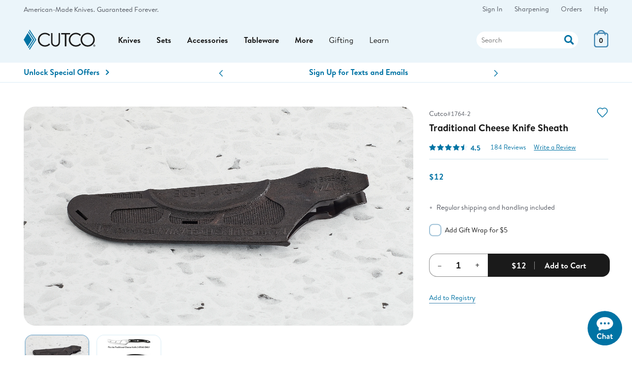

--- FILE ---
content_type: text/html;charset=UTF-8
request_url: https://www.cutco.com/p/traditional-cheese-knife-sheath&cab=santoku-sheath
body_size: 35721
content:
<!DOCTYPE HTML>
<html lang='en-US'> 

<head>

 
<title>Traditional Cheese Knife Sheath | Knife Sheath Storage by Cutco</title>
<meta name="description" content='Designed specifically for the Traditional Cheese Knife, this sheath clips securely to the knife for safe and convenient storage. When you hear the &amp;#39;click&amp;#39; you know it&amp;#39;s locked in place.'>

<meta name="robots" content="index, follow, noodp, noydir">
<meta http-equiv="Content-Language" content="en-us">
<meta http-equiv="Content-Type" content="text/html; charset=utf-8">
<meta http-equiv="X-UA-Compatible" content="edge" />

<meta charset="utf-8">
<meta name="viewport" content="width=device-width, initial-scale=1">
<meta http-equiv="Content-Language" content="en">
 
<meta name="theme-color" content="#ebf5fa">

<!-- Icons -->
<link rel="icon" type="image/png" href="https://images.cutco.com/site/favicon.png?width=16" sizes="16x16">
<link rel="icon" type="image/png" href="https://images.cutco.com/site/favicon.png?width=32" sizes="32x32">
<link rel="icon" type="image/png" href="https://images.cutco.com/site/favicon.png?width=96" sizes="96x96">

<link rel="apple-touch-icon-precomposed" sizes="152x152" href="https://images.cutco.com/site/favicon.png?width=152">
<link rel="apple-touch-icon-precomposed" sizes="167x167" href="https://images.cutco.com/site/favicon.png?width=167">
<link rel="apple-touch-icon-precomposed" sizes="180x180" href="https://images.cutco.com/site/favicon.png?width=180">


<meta name="robots" content="index,follow">

<link rel="preconnect" href="https://images.cutco.com/">


<link rel="preload" href="https://images.cutco.com/fonts/brandon/brandon-regular.woff2" as="font" crossorigin>
<link rel="preload" href="https://images.cutco.com/fonts/brandon/brandon-medium-italic.woff2" as="font" crossorigin>
<link rel="preload" href="https://images.cutco.com/fonts/brandon/brandon-bold.woff2" as="font" crossorigin>

<!-- Resources -->
<script src='https://images.cutco.com/js/cutco.js?v=1768662118'></script>
<link rel='stylesheet' href='https://images.cutco.com/css/newstyle.css?v=1768498090' media='all'>

<!-- jQuery -->
<script src=https://code.jquery.com/jquery-3.7.1.min.js 
integrity="sha256-/JqT3SQfawRcv/BIHPThkBvs0OEvtFFmqPF/lYI/Cxo=" crossorigin="anonymous"></script>


<!-- Error styles were unused. Removed 20251021 -->

<script>
// Add vSiteControl class to html element
const global_siteControl = "00004_EN_CARD"; 
document.querySelector("html").classList.add("v" + global_siteControl);
</script>



<script>
(function(w,d,s,l,i){w[l]=w[l]||[];w[l].push({'gtm.start':
new Date().getTime(),event:'gtm.js'});var f=d.getElementsByTagName(s)[0],
j=d.createElement(s),dl=l!='dataLayer'?'&l='+l:'';j.async=true;j.src=
'https://www.googletagmanager.com/gtm.js?id='+i+dl;f.parentNode.insertBefore(j,f);
})(window,document,'script','dataLayer','GTM-TDGHZZ');
</script>

<!-- Promo Block -->

<!-- End Promo Block -->

<!-- Service Hours -->
<script type="application/json" id="serviceDetails"> 
{
    "phoneNumbers": {
      "usOrder": "1-800-633-8323",
      "usService": "1-800-828-0448",
      "usServiceEspanol": "1-800-865-1580",
      "caService": "1-800-361-8800",
      "caOrder": "1-800-863-3311"
    },
    "emails": {
      "usService": "service@cutco.com",
      "usServiceEspanol": "servicio@cutco.com",
      "caService": "serviceca@cutco.com"
    },
    "serviceHours": {
      "weekday": "Monday – Friday, 8 a.m. – 10 p.m.",
      "saturday": "Saturday, 9 a.m. – 3 p.m.",
      "weekdayStart": "08:00",
      "weekdayEnd": "22:00",
      "saturdayStart": "09:00",
      "saturdayEnd": "15:00",
      "sundayStart": null,
      "sundayEnd": null
    },
    "serviceHoursEspanol": {
      "weekday": "Monday – Friday, 8 a.m. – 9 p.m.",
      "weekdayStart": "08:00",
      "weekdayEnd": "21:00",
      "saturdayStart": null,
      "saturdayEnd": null,
      "sundayStart": null,
      "sundayEnd": null
    },

    "orderHoursCA": {
      "weekday": "Monday – Friday, 8 a.m. – 9 p.m.",
      "saturday": "Saturday, 8:30 a.m. – 5 p.m.",
      "weekdayStart": "08:00",
      "weekdayEnd": "22:00",
      "saturdayStart": "08:30",
      "saturdayEnd": "17:00",
      "sundayStart": null,
      "sundayEnd": null
    },
    "limitedServiceHours": {
      "2025-04-17": {
        "weekdayStart": "08:30",
        "weekdayEnd": "23:00"
      },
      "2025-04-18": {
        "closed": true
      },
      "2025-04-25": {
        "weekdayStart": "08:30",
        "weekdayEnd": "23:00"
      },
      "2025-04-26": {
        "closed": true
      }
    },
    "ordersClosed": [
      "2025-04-17",
      "2025-04-19",
      "2025-04-20",
      "2025-04-26",
      "2025-05-26",
      "2025-07-04",
      "2025-09-01",
      "2025-11-27",
      "2025-12-25",
      "2025-12-31",
      "2026-01-01"
    ],
    "ordersLimited": [
      "2025-12-23",
      "2025-12-24",
      "2025-12-28",
      "2025-12-29"
    ]
  } 
  </script>
<!-- End Service Hours -->





<meta property="og:description" content="Designed specifically for the Traditional Cheese Knife, this sheath clips securely to the knife for safe and convenient storage. When you hear the &amp;#39;click&amp;#39; you know it&amp;#39;s locked in place."/>
<meta property="og:image" content="https://images.cutco.com/products/shop/h/1764-2.jpg" />
<meta property="og:type" content="product" />
<meta property="og:site_name" content="Cutco" />
<meta property="og:title" content="Traditional Cheese Knife Sheath | Knife Sheath Storage by Cutco" />
<meta property="og:locale" content="en_US" />
<meta property="og:url" content="https://cutco.com/p/traditional-cheese-knife-sheath" />
<link rel="canonical" href='https://cutco.com/p/traditional-cheese-knife-sheath'/>
	
<style>
.add-to-cart-progress {
	display: none;
}
.aoi-add-to-cart-progress {
	display: none;
}
.ajax-error-container {
	display: none;
}
.add-to-wishlist-progress {
	display: none;
	background: #0073A4;
	border-radius: 1em;
}
#atc-unavailable-container {
	display: none;
}
#atc-oos-container {
	display: none;
}
span.free {
	display: none;
}
</style>
	
<!-- Power Reviews JSON-ld Equivalent -->
<script>
const prApiKey = "776c3b36-2e33-4998-bb81-05751d34fac2";
const prLocale = "en_US";
const prMerchantGroupId = "1110861831";
const prMerchantId = "1996628948"; 	
const prPageId = "1764-2";
const prReviewUrl = "\/products\/write-a-review?pr_page_id=1764-2";
const prHeadline = "Traditional Cheese Knife Sheath";
const prLiveUrl = "https:\/\/cutco.com\/p\/traditional-cheese-knife-sheath";
const prRoloImage = "https:\/\/images.cutco.com\/products\/rolo\/1764-2.jpg";
const prShopImage = "https:\/\/images.cutco.com\/products\/shop\/1764-2.jpg?width=1000";
const prDescription = "Designed specifically for the Traditional Cheese Knife, this sheath clips securely to the knife for safe and convenient storage. When you hear the 'click' you know it's locked in place.";
const prCategory = null;
const prBrand = "Cutco";
const prPrice = 12.0;
const prItems = [{"name":"Traditional Cheese Knife Sheath","image_url":"https://images.cutco.com/products/rolo/1764-2.jpg","page_id_variant":"1764-2"}];
const prSubjectName = "Traditional Cheese Knife Sheath";
const prFullLink = "https:\/\/www.cutco.com\/p\/traditional-cheese-knife-sheath";
const prValidUntil = "2027\/01\/31";
</script>

<script>
$(document).ready(function() 
{ 
	window.pwr = window.pwr || function () 
	{
		(pwr.q = pwr.q || []).push(arguments); 
	};
	pwr("render", 
	{
		api_key: prApiKey,
	  	locale: prLocale,
		merchant_group_id: prMerchantGroupId,
		merchant_id: prMerchantId,
		page_id: prPageId,
		review_wrapper_url: prReviewUrl,
		product:
		{
			name: prHeadline,
			url: prLiveUrl,
			image_url: prRoloImage,
			description: prDescription,
			category_name: prCategory,
   			brand_name: prBrand,
			price: prPrice,
			in_stock: '1',
			variants: prItems
		},
		subject: 
		{
			"@context": "https://schema.org",
			"@type": "Product",
			name: prSubjectName,
			description: prDescription,
			url: prFullLink,
			image: prShopImage,
			sku: prPageId,
			brand: prBrand,
			offers: 
			{
				"@type": "Offer",
				priceCurrency: "USD",
				url: prFullLink,
				price: prPrice,
				priceValidUntil: prValidUntil, // USE LAST DAY OF THE NEXT JANUARY
				availability: "https://schema.org/InStock"
			}
		},	
		components: 
		{
			ReviewSnippet: 'pr-reviewsnippet',
			ReviewDisplay: 'pr-reviewdisplay',
			QuestionDisplay:'pr-questiondisplay'
	   	}, 
	   	on_read_reviews_click: function() { jumpToReviews() },
	   	on_view_answers_click: function() { jumpToReviews() },
	});
});
</script>

<!-- End Power Reviews JSON-ld Equivalent -->
	
<!-- Handle countdown elements -->
<script>
$(document).ready(function() 
{ 
	let countdowns = document.querySelectorAll("[data-expires]");
	if (countdowns != null) 
	{
		for (var i = 0; i < countdowns.length; i++) 
		{
	   		const countdownExpires = countdowns[i].getAttribute("data-expires");
	   		const countdownContainer = countdowns[i].getAttribute("id");
	   		const countdownCopy = countdowns[i].innerText;
	   		createCountdown(countdownExpires, countdownContainer, countdownCopy);
	  	}
	}
});
</script>


<!-- JS Page Variables -->
<script>
const optionsMap = [{"webItem":"1764-2","options":[]}];
const webItemsMap = {"1764-2":{"valid":true,"baseItem":"1764-2","webItemSingle":"1764-2","commonParent":"1764-2","defaultCommonParent":"1764-2","itemClass":"STO","itemSubClass":"STH","itemOptions":[],"displayedOptions":[],"itemSpecs":[{"specName":"Material - Sheath","specValue":"Highly engineered thermo-resin, available in Classic brown only","rank":1},{"specName":"Length - Overall","specValue":"6-7/8\"","rank":2},{"specName":"Weight","specValue":"1.4 oz.","rank":3}],"itemName":"Traditional Cheese Knife Sheath","itemDescription":"Designed specifically for the Traditional Cheese Knife, this sheath clips securely to the knife for safe and convenient storage. Note: This sheath ONLY fits the #1764 Traditional Cheese Knife.","itemNameSpanish":"Funda de cuchillo para quesos tradicional","engravingOptions":[],"nonEngraveItems":[],"fullRetail":12.0,"actualPrice":12.0,"setValue":0.0,"savings":0.0,"setSavings":0.0,"engravingPrice":0.0,"giftBoxNumber":"","itemHeadline":"Traditional Cheese Knife Sheath","singleMultiPiece":"S","discontinuedFlag":"N","availableOnCutcoFlag":"Y","brand":{"id":6,"name":"Cutco","logo":"https://images.cutco.com/products/brands/CutcoLogo.svg?v\u003d1631799788113","featuredImage":"https://images.cutco.com/products/brands/cutco-feature.jpg","featuredProduct":"trimmer","warrantyType":"The Forever Guarantee","brandSlug":"cutco","hideWarranty":true},"itemSetList":[],"eligiblePromos":[],"ineligiblePromos":[],"pricingHtml":"\u003cdiv class\u003d\"pricing\" data-ui\u003d\"pricing\"\u003e\u003cspan class\u003d\"price-final\"\u003e\u003cspan id\u003d\"actual-price\"\u003e$12\u003c/span\u003e\u003c/span\u003e\u003c/div\u003e","threePayHtml":"","introSetPiecesHtml":"","setPiecesHtml":"","specsHtml":"\u003cdiv class\u003d\"pdp-specs-group\"\u003e\u003ctable\u003e\u003ctbody\u003e\u003ctr class\u003d\"pdp-specs-row spec-american-made\"\u003e\u003cth class\u003d\"bold text-left\" colspan\u003d\"2\"\u003e\u003cimg src\u003d\"https://images.cutco.com/site/us-flag.svg\" alt\u003d\"Flag of the USA\"\u003eAmerican Made\u003c/th\u003e\u003c/tr\u003e\u003ctr class\u003d\"pdp-specs-row\"\u003e\u003ctd class\u003d\"pdp-specs-header\"\u003eMaterial - Sheath\u003c/td\u003e\u003ctd class\u003d\"pdp-specs-detail\"\u003eHighly engineered thermo-resin, available in Classic brown only\u003c/td\u003e\u003c/tr\u003e\u003ctr class\u003d\"pdp-specs-row\"\u003e\u003ctd class\u003d\"pdp-specs-header\"\u003eLength - Overall\u003c/td\u003e\u003ctd class\u003d\"pdp-specs-detail\"\u003e6-7/8\"\u003c/td\u003e\u003c/tr\u003e\u003ctr class\u003d\"pdp-specs-row\"\u003e\u003ctd class\u003d\"pdp-specs-header\"\u003eWeight\u003c/td\u003e\u003ctd class\u003d\"pdp-specs-detail\"\u003e1.4 oz.\u003c/td\u003e\u003c/tr\u003e\u003c/tbody\u003e\u003c/table\u003e\u003c/div\u003e","priceOverrideHtml":"","promoEligibleHtml":"","promoNotEligibleHtml":"","engravingInfo":"This item can be engraved on one side with up to 0 lines .","formattedActualPrice":"$12","siteControl":{"company":"00004","language":"EN","audience":"CARD","siteControl":"00004_EN_CARD","customerNumber":"T0001700","testNumber":"T0001700","emptyNumber":"E0000020","valid":true},"superset":false,"wellnessMat":false}};
const defaultOptions = [];
const defaultWebItemSingle = "1764-2";
const hasFreePlate = false;
const currencyType = "";
const wishlistId = "new";

let wishlistItems = [];
</script>



<!-- Product scripts + styles for select promos -->
<link rel='stylesheet' href='https://images.cutco.com/css/products-app.css?v=1763468611' media='all'>
<script src='https://images.cutco.com/js/products-app.js?v=1763468866'></script>

<!-- TODO pull me back into product.html too -->
<script>
$(document).ready(function() 
{ 
	$("div.product-option").click(optionEventHandler);
		
	// Now that we've created the event listener, select the default
	selectDefaultItem();
});
// End of document ready scope

function optionEventHandler(e)
{
	if ($(this).hasClass("unavailable"))
	{
		return;
	}
	
	// This will prevent double-clicks but we should look into the cause of this further.
	e.stopPropagation();
	e.stopImmediatePropagation();
	
	// Handle the click logic for the swatch
	let swatch = this;
	
	/* Get the swatch name and option section */
	const swatchGroup = swatch.getAttribute("data-group");
	const swatchType = $(swatch).data("type");
	const swatchName = swatch.getAttribute("data-description");
	const swatchUpdate = document.getElementById(swatchGroup);

	/* Update Parent Legend Permanently */
	if (swatchUpdate.firstElementChild) 
	{
		swatchUpdate.firstElementChild.textContent = swatchName;
	}

	/* Unselect all other options */
	$(".product-option[data-type='"+swatchType+"']").removeClass("selected");

	/* Select radio */
	swatch.firstElementChild.checked = true;
	swatch.classList.add("selected");
	
	// Need to get the values for looking up in the map
	let elements = $("div.product-option").children("input:checked");
	let options = [];
	for (var i = 0; i < elements.length; i++)
	{
		let element = elements[i];
		let type = $(element).data("type");
		let value = $(element).data("code");
		
		let option = 
		{
			type: type,
			value: value
		};
		options.push(option);
	}
	
	let webItem = fetchWebItemForOptions(options);
	if (!webItem)
	{
		return;
	}
	
	updatePage(webItem);
}

function selectDefaultItem()
{
	for (var option of defaultOptions)
	{
		const code = option.optionCode;
		const type = option.optionType;
		$(".product-option[data-code='"+code+"'][data-type='"+type+"']").click();
	}
	
	for (var option of defaultOptions)
	{
		const code = option.optionCode;
		const type = option.optionType;
		$(".product-option[data-code='"+code+"'][data-type='"+type+"']").click();
	}
	
	
	// Initialize fields
	updatePage(webItemsMap[defaultWebItemSingle]);
}


function fetchWebItemForOptions(options)
{
	let itemNumber = '';
	
	// We need to go over all rows in the options JSON block
	for (var i = 0; i < optionsMap.length; i++) 
	{ 
		// This is a row, which potentially has multiple options since it's a single web item. 
		let row = optionsMap[i];
		
		
		// We need to iterate over the options for this row
		let matches = true;
		for (var j = 0; j < row.options.length; j++)
		{
			let rowOption = row.options[j];
			
			// Now we have one of many potential options for a web item. We need to check that ALL match, 
			// so we need to iterate over the potentially multiple options provided in the argument
			for (var k = 0; k < options.length; k++)
			{
				let givenOption = options[k];
				
				// Only run the comparison if the types match. This is required so we're comparing relevant options 
				// It also means that the order doesn't matter since we're doing a sequential search.
				if (givenOption.type == rowOption.type)
				{
					if (givenOption.value != rowOption.value)
					{
						matches = false;
					}
				}
			}
		}
		
		if (matches)
		{
			itemNumber = row.webItem;
		}
	}
	
	let webItem = webItemsMap[itemNumber];
	return webItem;
}


function disableInvalidOptions()
{
	let unselected = $(".product-option").children("input").parent();
	for (var option of unselected)
	{
		let options = [];
		let thisType = $(option).data("type");
		let unselectedOption = {
			type: thisType,
			value: $(option).data("code")
		};
		options.push(unselectedOption);
		
		let selected = $(".product-option").children("input:checked")
						.parent().not("[data-type='"+thisType+"']");
		for (var currentOption of selected)
		{
			options.push({
				type: $(currentOption).data("type"),
				value: $(currentOption).data("code")
			});
		}
		
		let webItem = fetchWebItemForOptions(options);
		if (!webItem)
		{
			disableOption(option);
		}
		else
		{
			enableOption(option);
		}
	}
}
	
function disableOption(option)
{
	$(option).removeClass("selected");
	$(option).addClass("unavailable");
	$(option).children("input").attr("disabled", true);
	
	let description = $(option).data("description") + "";
	if (!description.includes("(not available)"))
	{
		description += " (not available)";
		$(option).data("description", description);
		$(option).attr("data-description", description);
	}
	
}
function enableOption(option)
{
	// Make sure one of the options (the first one) is selected if nothing else is
	const swatchParent = $(option).closest(".swatches");
	const noOptionSelected = $(swatchParent).find("div.selected").length == 0;
	if (noOptionSelected)
	{
		$(swatchParent).find(".swatch:first").addClass("selected");
	}
	
	$(option).removeClass("unavailable");
	$(option).children("input").attr("disabled", false);
	
	let description = $(option).data("description") + "";
	if (description.includes("(not available)"))
	{
		let parts = description.split(/\(|\)/);
		description = parts[0].trim();
		$(option).data("description", description);
		$(option).attr("data-description", description);
	}
}
	
function disableInvalidOptionGroups(webItemNumber)
{
	let webItem = webItemsMap[webItemNumber];
	let options = webItem.itemOptions;
	let swatches = $(".swatch-group");
	for (var swatch of swatches)
	{
		productOptions = $(swatch).find(".product-option");
		
		let match = false;
		
		let type = $(swatch).data("type");
		for (var validOption of options)
		{
			if (validOption.optionType === type)
			{
				match = true;
			}
		}
		
		if (!match)
		{
			$(productOptions).each(function() 
			{ 
				disableOption(this);
			});
		}
	}	
}


</script>


<script>
function formatMoney(amt)
{
	if (amt <= 0)
	{
		return "Free";
	}
	
	// https://stackoverflow.com/a/16233919/18465617
	// Money format, needed for switching between options and changing price
	var moneyFormat = new Intl.NumberFormat('en-US', 
	{
		style: 'currency',
	  	currency: 'USD',
		
	  	// Just format normally, we'll handle it in the function
	  	minimumFractionDigits: 2, 
	  	maximumFractionDigits: 2, 
	});
	
	return moneyFormat.format(amt).replace(/\D00(?=\D*$)/, '');
}
	
$(document).ready(function() 
{ 
	
	$(".cart-button").click(function() 
	{
		$(".cart-button").attr("disabled", true);
		$(".add-to-cart-progress").show();
		$(".add-to-cart-text").hide();
		$(".ajax-error-container").hide();
		$(".error-message").empty();
		
		formData = buildProductForm();
		
		// Handle AJAX add to cart
		addToCartAsync(formData).done(handleAddToCartSuccess).fail(handleAddToCartFailure);
	});
		
	$(document).on("click", ".aoi-add-to-cart", function() 
	{
		hideCartModal();
		let webItemNumber = $(this).data("item");
		let pageName = $(this).data("page");
		let urlSlug = $(this).data("slug");
		let quantity = 1;
		let formData = 
		{
			webItemNumber: webItemNumber,
			pageName: pageName,
			urlSlug: urlSlug,
			quantity: quantity,
			origin: "addOn"
		};
		
		// This is wrapped in a 300ms delay because the close function needs 250ms to run, otherwise it won't allow you to open another modal.
		setTimeout(() => {
			addToCartAsync(formData).done(handleAoiCartSuccess).fail(handleAoiCartFailure);
		}, 300);
	});
		
	$(document).on("click", ".login-button", function() 
	{ 
		$(this).siblings("div.pdp-errors").remove();
		let userLength = this.form.elements['email'].value.length;
		let passLength = this.form.elements['password'].value.length;
		if (userLength == 0 || passLength == 0)
		{
			$(this).parent().prepend("<div class='pdp-errors flex'><p>Email address and password are required.</p></div>");
			return false;
		}
		
		let type = $(this).data("type");
		$(this).attr("disabled", true);
		signIn(this.form, type);
	});
	
	// Sadly, this is the closest element we can attach a delegated listener to.
	$("body").on("click", "#continue-shopping", function() 
	{
		hideCartModal();
	});
		
	// Registry/Wishlist listeners
	const createAccountButton = document.getElementById("createAccount");
	$(".add-to-wishlist").click(function() 
	{
		let signedIn = this.getAttribute("data-signedin");

		if (signedIn === 'true') 
		{
			addToWishlist();
		} 
		else 
		{
			createAccountButton.href = "/account/login.jsp"
			createAccountButton.innerText = "Create Account"
			loadSignIn("account")
			const loginButton = document.querySelector(".lightbox-modal-box__content #loginButton")

			loginButton.innerHTML = `
				<button type="button" role="button" class="btn full mw-full login-button" data-type="wishlist" id="loginButton">Sign In</button>
				<a href="/account/forgot-password" class="forgot-password">Forgot password?</a>
			`
		}
	});
		
	$("#show-registries").click(function() 
	{
		let signedIn = this.getAttribute("data-signedin")

		if (signedIn === 'true') 
		{
			document.querySelector("#account-registries").classList.toggle("closed");
			document.querySelector("#account-registries").classList.toggle("opened");
		}
		else 
		{
			createAccountButton.href = "/registry/create"
			createAccountButton.innerText = "Create Registry"

			loadSignIn("registry")

			const loginButton = document.querySelector(".lightbox-modal-box__content #loginButton")

			loginButton.innerHTML = `
					<button type="button" role="button" class="btn full mw-full login-button" data-type="products" id="loginButton">Sign In</button>
					<a href="/account/forgot-password" class="forgot-password">Forgot password?</a>
				`
		}
	});
		
	$("#newRegistry").click(function() 
	{ 
		$(".add-to-registry").html("Create New Registry");
	});
	$(".existing-registry").click(function() 
	{ 
		$(".add-to-registry").html("Add to Registry");
	});
	
	// This is the real action button that does the work
	$(".add-to-registry").click(function() 
	{ 
		addToRegistry()
	});
		
	// Quantity listeners
	let addToCartPrices = document.getElementsByClassName("add-to-cart-price")
	$(".qty-decrement").click(function() 
	{ 
		let currentInputBox = this.nextElementSibling;
		let currentPrice = parseFloat(document.querySelector(".price-hidden").value);
		
		let newQuantity = parseFloat(currentInputBox.value) - 1;
		newQuantity = (newQuantity <= 0) ? 1 : newQuantity;		// Prevent value from dropping below 1.
		let newPrice = newQuantity * currentPrice;
		
		for (var i = 0; i < addToCartPrices.length; i++) 
		{
			addToCartPrices[i].textContent = formatMoney(newPrice);
		}

		$(".qty").val(newQuantity);
	});
	
	$(".qty-increment").click(function() 
	{
		let currentInputBox = this.previousElementSibling;
		let currentQtyDecrement = this.previousElementSibling.previousElementSibling;
		let currentPrice = parseFloat(document.querySelector(".price-hidden").value);
		
		let newQuantity = parseInt(currentInputBox.value) + 1;
		newQuantity = (newQuantity >= 50) ? 50 : newQuantity;		// Prevent value from going above 50.
		let newPrice = newQuantity * currentPrice;

		for (var i = 0; i < addToCartPrices.length; i++) 
		{
			addToCartPrices[i].textContent = formatMoney(newPrice);
		}
		
		$(".qty").val(newQuantity);
	});
});
// End of document ready scope
	
function updatePage(webItem)
{
	let webItemNumber = webItem.webItemSingle;
	let baseItemNumber = webItem.baseItem;
	
	let quantity = $("#qty").val();
	let actualPrice = webItem.actualPrice;
	let singlePrice = currencyType + formatMoney(actualPrice);
	let quantifiedPrice = currencyType + formatMoney(actualPrice * quantity);
	const engravingPrice = formatMoney(webItem.engravingPrice);
	
	// Disable add-to-cart if there's $0 pricing somehow
	if (actualPrice <= 0)
	{
		$("#addToCart").attr("disabled", true);
		$(".add-to-cart-text").html("Unavailable");
	}
	else
	{
		$("#addToCart").attr("disabled", false);
		$(".add-to-cart-text").html("Add to Cart");
	}
				
	// Show the right image
	let activeSwiper = document.querySelector('.pdp-swiper-lg').swiper;
	let bottomSwiper = document.querySelector('.pdp-other-images').swiper;
	if (activeSwiper && bottomSwiper)
	{
		let productImages = bottomSwiper.slides;
		for (var i = 0; i < productImages.length; i++)
		{
			let element = productImages[i];
			let thisItem = $(element).data("item");
			let thisCommon = $(element).data("common");
			if (thisItem == webItemNumber) 
			{ 
				activeSwiper.slideTo(i);
			} 
			
			if (thisCommon && thisCommon != webItem.commonParent)
			{
				$(element).hide();
			}
			else
			{
				$(element).show();
			}
		}
	}
		
	$(".product-name").html(webItem.itemHeadline);
	
	// Update displayed price
	$("#actual-price-old").html(singlePrice);
	$("#add-to-cart-price").html(quantifiedPrice);
	$(".personalization-price").html(engravingPrice);
	
	// Update sale pricing
	if (webItem.savings && webItem.savings > 0 && 
		webItem.fullRetail && webItem.fullRetail > 0)
	{
		let savings = formatMoney(webItem.savings);
		let regPrice = formatMoney(webItem.fullRetail);
		
		$("#price-savings-old").html("Save " + savings);
		$("#price-reg-old").html("Reg. " + regPrice);
	}
	
	// Update set pricing
	if (webItem.setSavings && webItem.setSavings > 0 && 
		webItem.setValue && webItem.setValue > 0)
	{
		let setSavings = formatMoney(webItem.setSavings);
		let iips = formatMoney(webItem.setValue);
		let threePay = formatMoney(actualPrice / 3);
		
		$(".iips-wrapper").show();
		$("#set-savings-old").html(setSavings);
		$("#iips-price-old").html(iips);
		$("#three-pay-price-old").html(threePay);
	}
	else
	{
		$(".iips-wrapper").hide();
	}
	
	// Update pricing HTML
	$("#pricing-wrapper").find(".pricing").remove();
	$("#three-pay-wrapper").find(".three-pay-wrapper").remove();
	$("#pricing-wrapper").prepend(webItem.pricingHtml);
	$("#three-pay-wrapper").prepend(webItem.threePayHtml);
	
	// Update item number displays
	$(".web-item-display").html("#" + webItemNumber);
	
	// Update hidden fields
	$(".web-item-hidden").val(webItemNumber);
	$(".price-hidden").val(actualPrice);
	
	// Handle out-of-stock items
	$(".atc-stock").css("display", "none");
	if (webItem.availableOnCutcoFlag == 'Y')
	{
		$("#atc-available-container").css("display", "flex");
	}
	else if (webItem.availableOnCutcoFlag == 'O')
	{
		// Only out of stock for a short time
		$("#atc-oos-container").css("display", "flex");
	}
	else
	{
		// Out of stock indefinitely
		$("#atc-unavailable-container").css("display", "flex");
	}
	
	// Intro HTML
	$(".pdp-spi-wrapper").empty();
	$(".pdp-spi-wrapper").html(webItem.introSetPiecesHtml);
	
	// Pieces HTML
	$(".set-pieces-wrapper").html(webItem.setPiecesHtml);
	if (webItem.setPiecesHtml && webItem.setPiecesHtml.length > 0)
	{
		$("#tab-set-pieces").show();
		$("#setPiecesAccordionTrigger").removeClass("hide");
	}
	else
	{
		$("#tab-set-pieces").hide();
		$("#setPiecesAccordionTrigger").addClass("hide");
	}
	
	// Specs HTML
	$(".pdp-specs-group").html(webItem.specsHtml);
	if (webItem.specsHtml && webItem.specsHtml.length > 0)
	{
		$("#tab-specs").show();
	}
	else
	{
		$("#tab-specs").hide();
	}
	
	// Promo HTML
	$(".promo-eligible-wrapper").empty();
	if (webItem.promoEligibleHtml && webItem.promoEligibleHtml.length > 0)
	{
		$(".promo-eligible-wrapper").append(webItem.promoEligibleHtml);
	}
	if (webItem.promoNotEligibleHtml && webItem.promoNotEligibleHtml.length > 0)
	{
		$(".promo-eligible-wrapper").append(webItem.promoNotEligibleHtml);
	}
	
	// If the nav element that's selected isn't visible, default to the overview tab
	$('.pdp-nav').children().each(function() 
	{ 
		let e = $(this);
		if (e.attr("aria-selected") == 'true' && !e.is(":visible"))
		{
			$("#tab-overview").click();
		}
	});
	
	// Engraving logic
	if (webItem.engravingOptions.length > 0 && webItem.engravingInfo) 
	{
		$('.engraving-info').html(webItem.engravingInfo);
	}
	else
	{
		$('.engraving-info').empty();
	}
	
	// Wishlist logic
	if (!wishlistItems.includes(webItemNumber))
	{
		// Show button for adding to wishlist
		$(".add-to-wishlist").show();
		$(".go-to-wishlist").hide();
	}
	else
	{
		// Show button for item that's already in wishlist
		$(".add-to-wishlist").hide();
		$(".go-to-wishlist").show();
	}

	disableInvalidOptions();
	disableInvalidOptionGroups(webItemNumber);
	updatePersonalizationFields();			// contained in product-personalization
}
	
function buildProductForm()
{
	let webItemNumber = $(".web-item-hidden").val();
	let pageName = $(".page-name-hidden").val();
	let urlSlug = $(".url-slug-hidden").val();
	let quantity = $("#qty").val();
	let giftWrap = $("#giftWrap").is(":checked") ? "on" : "off";
	let formData = 
	{
		webItemNumber: webItemNumber,
		pageName: pageName,
		urlSlug: urlSlug,
		quantity: quantity,
		giftWrap: giftWrap,
		origin: "product"
	};
	
	const productForm = new URLSearchParams(formData).toString();
	const engravingForm = $(".pdp-engraving").find("input").serialize();
	const form = productForm + "&" + engravingForm;
	
	const urlParams = new URLSearchParams(form);
	return urlParamsToObject(urlParams);
}

function urlParamsToObject(params) 
{
	const output = {};
	const searchParams = new URLSearchParams(params);

	// Set will return only unique keys()
	new Set([...searchParams.keys()])
		.forEach(key => { 
			output[key] = searchParams.getAll(key).length > 1 ?  
	        searchParams.getAll(key) : // get multiple values
	        searchParams.get(key); // get single value
	});

	return output;
	
	// Good implementation except the part where it overwrites arrays as the last string! 
	/*
	const result = {};
	for(const [key, value] of params) 
	{ 
		result[key] = value;
	}
	return result;
	*/
}
	
	
function addToRegistry()
{
	// TODO buffer animation
	$(".add-to-registry").attr("disabled", true);
	
	let targetRegistry = $(".registry-radio:checked")
	let registryId = $(targetRegistry).data("registry");
	let slug = $(targetRegistry).data("slug");
	let uri = "/registry/" + slug;
	
	if (!registryId || !slug) 
	{
		uri = "/registry/create";
		
		// Redirect to create new registry
		window.location.href = uri;
	}
	else
	{
		// Add to cart
		let formData = buildProductForm();
		formData.registryId = registryId;
		formData.mode = 'registry';
		addToCartAsync(formData).always(function() 
		{
			// Redirect to existing registry
			window.location.href = uri;
		});
	}
}
	
function addToWishlist()
{
	$(".add-to-wishlist").hide();
	$(".add-to-wishlist-progress").show();
	
	let formData = buildProductForm();
	formData.mode = "wishlist";
	formData.registryId = wishlistId;
	
	addToCartAsync(formData).always(function() 
	{ 
		$(".add-to-wishlist-progress").hide();
		$(".go-to-wishlist").fadeIn();
	});
	
	const webItemNumber = $(".web-item-hidden").val();
	wishlistItems.push(webItemNumber);
}

function addToCartAsync(formData)
{
	return $.ajax(
  	{
    	url: "/products/addToCartIntermediary.do",
    	data: formData,
      	type: "POST"
  	});
}

function handleAddToCartSuccess(response)
{
	$(".add-to-cart-progress").hide();
	$(".add-to-cart-text").show();
	$(".cart-button").attr("disabled", false);
	$(".pdp-add-on").show();
	$(".aoi-headline").show();
	
	cart.rebuild();
	listrakPush(response);
	
	/*
	Removed free plate redirect (2025-01-22)
	if (hasFreePlate)
	{
		// We have a free plate. Send them directly to the next page
		let key = response.addedItem.cartWebItemKey;
		let itemNumber = response.addedItem.webItemSingle;
		let uri = '/products/engrave?item='+key+'&item='+itemNumber;
		window.location.href = uri;
	} 
	*/
	
	showCartModal(response);
}
	
function handleAddToCartFailure(response)
{
	$(".ajax-error-container").show();
	$(".error-message").html("An unexpected error has occurred. Please try again later.");
}

function handleAoiCartSuccess(response)
{
	cart.rebuild();
	showCartModal(response);
	
	let webItem = response.addedItem.webItemSingle;
	
	// Hide the parent element of the button
	$(".aoi-add-to-cart[data-item='"+webItem+"']").parent().hide();
	
	if ($(".pdp-add-on:visible").length == 0)
	{
		// Hide the add-on header, they've added (and thus hidden) all of the add-on items
		$(".aoi-headline").hide();
	}
	listrakPush(response);
}
function handleAoiCartFailure(response)
{
	$(".ajax-error-container").show();
	$(".error-message").html("An unexpected error has occurred. Please try again later.");
}

let cartModal = null;
function showCartModal(response)
{
	let item = response.addedItem;
	let itemNo = item.webItemSingle;
	let options = item.displayedOptions;
	
	// First, update the ATC Confirmation content 
	$("#atc-image").attr("data-srcset", "https://images.cutco.com/products/rolo/"+itemNo+".jpg?width=400");
	$("#atc-image").attr("src", "https://images.cutco.com/products/rolo/"+itemNo+".jpg");
	$("#atc-image").attr("alt", item.itemHeadline);
	
	$("#atc-brand").html(item.brand.name);
	$("#atc-headline").html(item.itemHeadline);
	
	let itemHtml = '<li class="text-14"><span>#'+itemNo+'</span></li>';
	
	let optionsHtml = '';
	for (var i = 0; i < options.length; i++)
	{
		let option = options[i];
		optionsHtml += '<li class="text-14"><span>' + option.description + '</span></li>';
	}
	
	// Extra fields (personalization + gifting)
	if (item.engravingApplied.type != 'NONE')
	{
		// const engravingPrice = item.engravingApplied.amount;
		optionsHtml += '<li class="text-14"><span> Personalized </span></li>';
	}
	if (item.giftBox != 'NONE')
	{
		optionsHtml += "<li class='text-14'><span> Gift 🎁 </span></li>";
	}
	
	
	let quantityHtml = '<li class="text-14"><span>Quantity: '+item.qty+'</span></li>';
	
	// let priceHtml = '<li class="text-14"><span>Price Each:</span><span id="atc-price">'+item.pricingHtml+'</span></li>';
	let priceHtml = '<div class="pricing" data-ui="pricing"><span class="price-final"><span id="actual-price">'+item.pricingHtml+'</span></span></div>';
	
	let promoHtml = '';
	if (item.eligiblePromos.length > 0)
	{
		for (var i = 0; i < item.eligiblePromos.length; i++)
		{
			let promo = item.eligiblePromos[i];
			promoHtml += '<li class="text-blue italic text-14">Eligible for ' + promo.description + '</span>';
		}
	}
	
	$("#atc-props").empty();
	$("#atc-props").append(itemHtml);
	$("#atc-props").append(optionsHtml);
	$("#atc-props").append(quantityHtml);
	$("#atc-props").append(priceHtml);
	$("#atc-props").append(promoHtml);
	
	// Cart totals
	let items = response.newCount == 1 ? 'item' : 'items';
	$("#cartSubtotal").html("Cart subtotal ("+response.newCount+" "+items+"): " + response.newSubtotal);
	
	
	// Now build the modal	
	cartModal = new lightbox.modal({
		footer: false,
		closeMethods: ["overlay", "button", "escape"],
		cssClass: ["lb"],
		onOpen: function () {
			const pdpAddons = new Swiper(".pdp-add-ons", {
				spaceBetween: 12,
				slidesPerView: 2.5,
				freeMode: true,
				scrollbar: {
					el: ".swiper-scrollbar",
					hide: false,
				}
			});
		},
		onClose: function () {
			cartModal.destroy();
		}
	});
	

	cartModal.setContent(document.getElementById("add-to-cart-confirmation").innerHTML);
	
	cartModal.open();
	cartModal.checkOverflow();
	
	$("#continue-shopping").click(function() 
	{
		cartModal.close();
	});
}
	
function listrakPush(response)
{
	const _currentCartItems = JSON.parse(response.cartJson);
	trackCart({ action: 'add', cartItems: _currentCartItems });
}
	
function hideCartModal()
{
	if (cartModal)
	{
		cartModal.close();	
	}
}


function loadSignIn() 
{
	let modal = new lightbox.modal({
		footer: false,
		closeMethods: ["overlay", "button", "escape"],
		cssClass: ["lb"],
		onClose: function () {
			modal.destroy();
		}
	});

	modal.setContent(document.getElementById("pdp-account-login").innerHTML);

	modal.open();
	modal.checkOverflow();
	setTimeout(function () {
		modal.checkOverflow();
	}, 800);
}
	
function signIn(form, mode) 
{  
	$.ajax
	({
		type: "post",
		url: "/account/signIn.do", 
		data: "email="+form.email.value+
		"&password="+form.password.value+
		"&mode="+mode,
		success: function(msg)
		{ 			
        	window.location.reload();										
		},
		failure: function(msg)
		{
			alert(msg);
			return true;
		}
    }); 
} 
</script>

<!-- Load block diagram if product is storage block storage -->



</head>

<body>

<!-- Power Reviews JS Import -->
<script src="https://ui.powerreviews.com/stable/4.1/ui.js" async></script>

<!-- Google Tag Manager (noscript) -->
<noscript><iframe src="https://www.googletagmanager.com/ns.html?id=GTM-TDGHZZ"
height="0" width="0" style="display:none;visibility:hidden"></iframe></noscript>
<!-- End Google Tag Manager (noscript) -->

<!-- Include top nav right after body opening -->





<!-- A/B Testing Section -->
<!-- End A/B Testing Section -->

<!-- Pull in scripts for Listrak here -->
<script type="text/javascript">	

        var biJsHost = (("https:" == document.location.protocol) ? "https://" : "http://");
        (function (d, s, id, tid, vid) {
          var js, ljs = d.getElementsByTagName(s)[0];
          if (d.getElementById(id)) return; js = d.createElement(s); js.id = id;
          js.src = biJsHost + "cdn.listrakbi.com/scripts/script.js?m=" + tid + "&v=" + vid;
          ljs.parentNode.insertBefore(js, ljs);
        })(document, 'script', 'ltkSDK', 'k1v45XuqZPCV', '1');

  		        (function(d) { if (document.addEventListener) document.addEventListener('ltkAsyncListener', d);
        else {e = document.documentElement; e.ltkAsyncProperty = 0; e.attachEvent('onpropertychange', function (e) {
        if (e.propertyName == 'ltkAsyncProperty'){d();}});}})(function() {

            _ltk.Click.Submit();

        });

</script>


<!-- Scripts for new cart -->
<script>

$(function() 
{
	// Not used
	// const miniCart = $("#miniCart");

	const currentCart = $("section.basket");
	
	// I don't believe this is needed with the changes to the HTML structure
	const newCart = $("#newCart").html();
	$(currentCart).html(newCart);
	
	const showOffers = $("#showPromos");
	const eligibleOffers = $("#availablePromos");
	
	$(showOffers).on("click", function(evt)
	{
		eligibleOffers.classList.toggle("hide");
		eligibleOffers.classList.toggle("enabled");
	})

	const hideDelay = 800;
	let cartLeaveTimer;
	$(currentCart).on("mouseleave", function(evt) 
	{ 
		let cartSize = $("#cart-count").html();
		if (cartSize > 0)
		{
			cartLeaveTimer = setTimeout(function() { 
				currentCart.children().last().addClass("hide");
				currentCart.children().last().removeClass("enabled");
			}, hideDelay);
		}
	});

	$(currentCart).on("mouseenter", function(e)
	{ 
		let cartSize = $("#cart-count").html();
		if (cartSize > 0)
		{
			// clear the opposite timer
			clearTimeout(cartLeaveTimer);
			
			currentCart.children().last().removeClass("hide");
			currentCart.children().last().addClass("enabled");
		}

	});
	
});

var cart = 
{
	rebuild: function(context)
	{
		cart.getData().done(cart.handleResponse);
	},
	
	getData: function()
	{
		return $.ajax(
	  	{
	    	url: "/checkout/buildCart.do",
	      	type: "GET", 
	      	dataType: "json"
	  	});
	},
	
	handleResponse: function(response)
	{
		let cartHtml = response.html;
		let cartSize = response.cartSize;
		
		$("#miniCart").html(cartHtml);
		$("#cart-count").html(cartSize);
	}
}

</script>
<!-- End Cart Scripts -->

<!-- Account sign in status datalayer pushes -->

<script>dataLayer.push({'signedIn': 'No'});</script>

<div class="skip"><a href="#before-content">Skip to content</a></div>

<div class="pre-nav">
  <div class="inner">
  	
  	<!-- Desktop Top Bar -->
  	<div class="branding">
  <a href="/products/american-made.jsp">American-Made Knives.</a> <a href="/products/the-forever-guarantee.jsp">Guaranteed Forever.</a>
</div>

    
    <nav class="services" aria-label="Customer Service">
      <ul>
      	
      	
        
        <li>
        	<a href="/account/sign-in">Sign In</a>
        </li>
        
        <li><a href="/customer/sharpening">Sharpening</a></li>
        <li><a href="/customer/order-status">Orders</a></li>
        
        <script type="application/json" id="serviceDetails"> 
{
    "phoneNumbers": {
      "usOrder": "1-800-633-8323",
      "usService": "1-800-828-0448",
      "usServiceEspanol": "1-800-865-1580",
      "caService": "1-800-361-8800",
      "caOrder": "1-800-863-3311"
    },
    "emails": {
      "usService": "service@cutco.com",
      "usServiceEspanol": "servicio@cutco.com",
      "caService": "serviceca@cutco.com"
    },
    "serviceHours": {
      "weekday": "Monday – Friday, 8 a.m. – 10 p.m.",
      "saturday": "Saturday, 9 a.m. – 3 p.m.",
      "weekdayStart": "08:00",
      "weekdayEnd": "22:00",
      "saturdayStart": "09:00",
      "saturdayEnd": "15:00",
      "sundayStart": null,
      "sundayEnd": null
    },
    "serviceHoursEspanol": {
      "weekday": "Monday – Friday, 8 a.m. – 9 p.m.",
      "weekdayStart": "08:00",
      "weekdayEnd": "21:00",
      "saturdayStart": null,
      "saturdayEnd": null,
      "sundayStart": null,
      "sundayEnd": null
    },

    "orderHoursCA": {
      "weekday": "Monday – Friday, 8 a.m. – 9 p.m.",
      "saturday": "Saturday, 8:30 a.m. – 5 p.m.",
      "weekdayStart": "08:00",
      "weekdayEnd": "22:00",
      "saturdayStart": "08:30",
      "saturdayEnd": "17:00",
      "sundayStart": null,
      "sundayEnd": null
    },
    "limitedServiceHours": {
      "2025-04-17": {
        "weekdayStart": "08:30",
        "weekdayEnd": "23:00"
      },
      "2025-04-18": {
        "closed": true
      },
      "2025-04-25": {
        "weekdayStart": "08:30",
        "weekdayEnd": "23:00"
      },
      "2025-04-26": {
        "closed": true
      }
    },
    "ordersClosed": [
      "2025-04-17",
      "2025-04-19",
      "2025-04-20",
      "2025-04-26",
      "2025-05-26",
      "2025-07-04",
      "2025-09-01",
      "2025-11-27",
      "2025-12-25",
      "2025-12-31",
      "2026-01-01"
    ],
    "ordersLimited": [
      "2025-12-23",
      "2025-12-24",
      "2025-12-28",
      "2025-12-29"
    ]
  } 
  </script>

<li class="d-only">
  <a href="/customer/service" class="menu-option">Help</a>
  <nav class="customer-service-sidebar">
			<ul>
        <div class="contact us-only mb-1 full pb-1 bb-lightblue-25" phoneServiceUS>            
				</div>
				<div class="contact ca-only mb-1 full pb-1 bb-lightblue-25" phoneServiceCA>            
				</div>
				<li><a href="/customer/service" class="service-ico">Customer Service
					</a></li>
				<li>
					<a href="/products/the-forever-guarantee" class="service-ico">
						The Forever Guarantee
					</a>
				</li>
				<li>
					<a href="/customer/order-status" class="service-ico">
						Order Status
					</a>
				</li>
				<li>
					<a href="/sharpening" class="service-ico">
						Sharpening & Repair
					</a>
				</li>
				<li>
					<a href="/ways-to-buy" class="service-ico">
						Ways to Shop
					</a>
				</li>
				<li>
					<a href="/customer/returns" class="service-ico">
						Returns & Exchanges
					</a>
				</li>
				<li>
					<a href="/customer/shipping" class="service-ico">
						Shipping & Delivery
					</a>
				</li>
				<li>
					<a href="/customer/gift-engrave" class="service-ico">
						Personalization & Gift Wrap
					</a>
				</li>
				<li>
					<a href="/customer/registry-help" class="service-ico">
						Registries & Wish Lists
					</a>
				</li>
				<li>
					<a href="/customer/contact-us" class="service-ico">
						Contact Cutco
					</a>
				</li>
			</ul>
		</nav>
</li>
      </ul>
    </nav>
  </div>
</div>

<header class="main-nav">
  <div class="inner">
    
    <a aria-label="Cutco Home Page" href="/" class="cutco-logo branding">
      <svg xmlns="http://www.w3.org/2000/svg" id="cutcologo" viewBox="0 0 3600 1035.05">
      		<defs><style>.cls-1{fill:#0073a4}.cls-2{fill:#1a1a1a}</style></defs>
      		<path class="cls-1" d="M251.79 82.67l-29.43 50.82 245.78 384.03L222 900.92l29.79 51.45 278.77-434.85L251.79 82.67z"></path>
      		<path class="cls-1" d="M274.55 991.69l-.22-.39zM299.66 0l-25.11 43.34 304 474.18-304 474.17 25.11 43.36 331.75-517.53z"></path>
      		<path class="cls-1" d="M0 517.53l198.95 343.62 220.3-343.64-220.3-343.62L0 517.53z"></path>
      		<path class="cls-2" d="M1431.74 175.3a13.42 13.42 0 0113.42 13.42v394q0 39 .43 55.36t7.09 46.75q6.67 30.39 20.06 50.36 20 29.92 55.53 47.63t71.42 17.71q34.2 0 68.06-16.37t55.56-44.44q14.2-19.07 21.71-46.74t8.34-46.28q.86-18.59.85-53.07V188.72a13.42 13.42 0 0113.42-13.42H1811a13.43 13.43 0 0113.43 13.42V603.6q0 65.32-10.47 108t-44.69 81.66q-66.81 78.06-169.53 78-96.93 0-162.89-69.87-37.56-39-49.69-84.4T1375 603.6V188.72a13.42 13.42 0 0113.42-13.42zM3415.56 317.32q-81.64-83-198.72-83t-198.7 83q-81.64 83-81.67 200.08 0 116.15 82.11 199.62t198.26 83.48q116.17 0 198.28-83.48t82.11-199.62q0-117-81.67-200.08M2965 267.4q104.8-103.87 251.8-103.9t251.82 103.9q104.81 103.92 104.79 250.89t-104.79 250q-104.8 103-251.82 103t-251.8-103q-104.8-103-104.8-250T2965 267.4M2317.94 175.3h-418.71a13.42 13.42 0 00-13.42 13.42v43.93a13.42 13.42 0 0013.42 13.43h156.59a13.42 13.42 0 0113.42 13.42v586.56a13.43 13.43 0 0013.43 13.43H2132a13.43 13.43 0 0013.43-13.43V259.5a13.42 13.42 0 0113.42-13.42h159.05a13.42 13.42 0 0013.42-13.43v-43.93a13.42 13.42 0 00-13.38-13.42zM3540.17 818h5.59c6.5 0 11.75-2.18 11.75-7.47 0-4.62-3.41-7.71-10.82-7.71a30.69 30.69 0 00-6.52.61zm-.3 28.55h-11.82v-50.94a144.39 144.39 0 0119.55-1.5c9.64 0 13.94 1.5 17.39 4a12.87 12.87 0 015.27 10.86c0 6.19-4.66 10.23-10.56 12.08v.59c5 1.61 7.47 5.59 9 12.45 1.56 7.75 2.77 10.55 3.72 12.41H3560c-1.56-1.86-2.5-6.22-4.06-12.41-.89-5.27-4-7.77-10.49-7.77h-5.59zm-31.32-26.36c0 22.61 17 40.64 39.71 40.64 24.22.35 42-21.91 38.21-47.2-2.71-17.89-17.41-32.41-35.44-33.94-23.69-2-42.48 17-42.48 40.5m91.45 0c0 28.52-22.94 51.14-52.08 51.14s-52.4-22.62-52.4-51.14 23.26-50.9 52.74-50.9c28.8 0 51.74 22.37 51.74 50.9M1269.35 717q-82.15 83.52-198.28 83.48T872.81 717q-82.15-83.41-82.11-199.6 0-117 81.67-200.08t198.7-83q117.08 0 198.72 83l.42.43A13.41 13.41 0 001291 316c8.17-12.22 22.9-29.71 27-35.57 6.92-7.7 4.09-13.58-.93-18.65q-103-98.23-246-98.26-147 0-251.8 103.9T714.48 518.29q0 147 104.79 250t251.8 103q142.82 0 245.78-97.2c5.89-5.11 7.67-10.84 1-18.89s-19.37-24-27.73-36.55a13.28 13.28 0 00-20.6-1.78z"></path><path class="cls-2" d="M2822.57 717q-82.16 83.52-198.28 83.48T2426 717q-82.15-83.43-82.12-199.62 0-117 81.67-200.08t198.7-83q117.08 0 198.73 83l.42.43a13.41 13.41 0 0020.81-1.77c8.16-12.22 22.9-29.71 27-35.57 6.93-7.7 4.09-13.58-.92-18.65q-103.05-98.23-246-98.26-147 0-251.79 103.9t-104.8 250.91q0 147 104.8 250t251.79 103q142.82 0 245.79-97.2c5.88-5.11 7.67-10.84.94-18.89s-19.37-24-27.73-36.55a13.27 13.27 0 00-20.59-1.78z"></path>
      	</svg>
      </a>
    
    
      
    <nav class="product-categories">
      <button class="show-menu" type="button" aria-label="Menu" aria-controls="navigation">
        <span class="menu-box">
          <span class="menu-inner"></span>
          <span class="reader-only">Show Menu</span>
        </span>
      </button>
      <div class="main-menu slideout" aria-label="Shop Product Categories" aria-expanded="false">
        <button class="close-menu" tabindex="0"><span class="reader-only">Close menu</span></button>
        
        <!-- TODO this should be its own module in the CMS -->
        <!-- Start Categories Section -->
          <!-- Branding Section -->
  <div class="site-categories branding text-14">
	<a href="/products/american-made">American-Made Knives.</a>
	<a href="/products/the-forever-guarantee">Guaranteed Forever.</a>
</div>

<!-- Help Menu Section -->
<div class="site-categories menu-help">
	<div class="flex flex-1 gap">
		<!-- Parent structure always present, content populated by JavaScript -->
		<a href="/customer/sharpening" class="text-14 text-center text-gray bold">
			<img src="https://images.cutco.com/site/sharpen-repair-outline.svg" alt="" loading="lazy" width="40">
			Sharpening
		</a>
		<a href="/customer/order-status" class="text-14 text-center text-gray bold">
			<img src="https://images.cutco.com/site/clock-outline.svg" alt="" loading="lazy" width="40">
			Order Status
		</a>
		<a href="/account/sign-in" class="text-14 text-center text-gray bold" data-signedIn="false">
			<img src="https://images.cutco.com/site/account-signin-outline.svg" alt="" loading="lazy" width="40">
			Sign In
		</a>
	</div>
</div>

<!-- Main Navigation -->
<ul class="main-categories">
	<!-- Parent structure always present, subcategories populated by JavaScript -->
	<li class="product-category" aria-expanded="false">
		<a href="/shop/kitchen-knives" class="menu-option">Knives</a>
		<!-- Subcategories will be populated by JavaScript -->
	</li>
	<li class="product-category" aria-expanded="false">
		<a href="/shop/knife-sets" class="menu-option">Sets</a>
		<!-- Subcategories will be populated by JavaScript -->
	</li>
	<li class="product-category" aria-expanded="false">
		<a href="/shop/cooks-tools" class="menu-option">Accessories</a>
		<!-- Subcategories will be populated by JavaScript -->
	</li>
	<li class="product-category" aria-expanded="false">
		<a href="/shop/tableware" class="menu-option">Tableware</a>
		<!-- Subcategories will be populated by JavaScript -->
	</li>
	<li class="product-category" aria-expanded="false">
		<a href="/" class="menu-option">More</a>
		<!-- Subcategories will be populated by JavaScript -->
	</li>
	<li class="product-category gifting-category" aria-expanded="false">
		<a href="/customer/gift-services" class="menu-option">Gifting</a>
		<!-- Subcategories will be populated by JavaScript -->
	</li>
	<li class="product-category learn-category" aria-expanded="false">
		<a href="/learn/" class="menu-option">Learn</a>
		<!-- Subcategories will be populated by JavaScript -->
	</li>
</ul>

<!-- Footer Navigation -->
<ul class="site-categories">
	<!-- Parent structure always present, subcategories populated by JavaScript -->
	<li class="product-category service-category" aria-expanded="false">
		<a href="/customer/service" class="menu-option">Customer Service</a>
		<!-- Subcategories will be populated by JavaScript -->
	</li>
	<li class="product-category service-category" aria-expanded="false">
		<a href="/account/sign-in" class="menu-option">Account</a>
		<!-- Subcategories will be populated by JavaScript -->
	</li>
	<li class="product-category service-category" aria-expanded="false">
		<a href="/customer/service" class="menu-option">About Cutco</a>
		<!-- Subcategories will be populated by JavaScript -->
	</li>
	<li class="product-category service-category" aria-expanded="false">
		<a href="/customer/terms" class="menu-option">Terms</a>
		<!-- Subcategories will be populated by JavaScript -->
	</li>
</ul>

<!-- Social Links -->
<ul class="mt-large mb-large site-categories">
	<!-- Will be populated by JavaScript -->
</ul>
        <!-- End Categories Section -->
        
        <!-- Mobile Left Nav Under Categories -->
        <ul class="services">
          <script type="application/json" id="serviceDetails"> 
{
    "phoneNumbers": {
      "usOrder": "1-800-633-8323",
      "usService": "1-800-828-0448",
      "usServiceEspanol": "1-800-865-1580",
      "caService": "1-800-361-8800",
      "caOrder": "1-800-863-3311"
    },
    "emails": {
      "usService": "service@cutco.com",
      "usServiceEspanol": "servicio@cutco.com",
      "caService": "serviceca@cutco.com"
    },
    "serviceHours": {
      "weekday": "Monday – Friday, 8 a.m. – 10 p.m.",
      "saturday": "Saturday, 9 a.m. – 3 p.m.",
      "weekdayStart": "08:00",
      "weekdayEnd": "22:00",
      "saturdayStart": "09:00",
      "saturdayEnd": "15:00",
      "sundayStart": null,
      "sundayEnd": null
    },
    "serviceHoursEspanol": {
      "weekday": "Monday – Friday, 8 a.m. – 9 p.m.",
      "weekdayStart": "08:00",
      "weekdayEnd": "21:00",
      "saturdayStart": null,
      "saturdayEnd": null,
      "sundayStart": null,
      "sundayEnd": null
    },

    "orderHoursCA": {
      "weekday": "Monday – Friday, 8 a.m. – 9 p.m.",
      "saturday": "Saturday, 8:30 a.m. – 5 p.m.",
      "weekdayStart": "08:00",
      "weekdayEnd": "22:00",
      "saturdayStart": "08:30",
      "saturdayEnd": "17:00",
      "sundayStart": null,
      "sundayEnd": null
    },
    "limitedServiceHours": {
      "2025-04-17": {
        "weekdayStart": "08:30",
        "weekdayEnd": "23:00"
      },
      "2025-04-18": {
        "closed": true
      },
      "2025-04-25": {
        "weekdayStart": "08:30",
        "weekdayEnd": "23:00"
      },
      "2025-04-26": {
        "closed": true
      }
    },
    "ordersClosed": [
      "2025-04-17",
      "2025-04-19",
      "2025-04-20",
      "2025-04-26",
      "2025-05-26",
      "2025-07-04",
      "2025-09-01",
      "2025-11-27",
      "2025-12-25",
      "2025-12-31",
      "2026-01-01"
    ],
    "ordersLimited": [
      "2025-12-23",
      "2025-12-24",
      "2025-12-28",
      "2025-12-29"
    ]
  } 
  </script>

<li class="d-only">
  <a href="/customer/service" class="menu-option">Help</a>
  <nav class="customer-service-sidebar">
			<ul>
        <div class="contact us-only mb-1 full pb-1 bb-lightblue-25" phoneServiceUS>            
				</div>
				<div class="contact ca-only mb-1 full pb-1 bb-lightblue-25" phoneServiceCA>            
				</div>
				<li><a href="/customer/service" class="service-ico">Customer Service
					</a></li>
				<li>
					<a href="/products/the-forever-guarantee" class="service-ico">
						The Forever Guarantee
					</a>
				</li>
				<li>
					<a href="/customer/order-status" class="service-ico">
						Order Status
					</a>
				</li>
				<li>
					<a href="/sharpening" class="service-ico">
						Sharpening & Repair
					</a>
				</li>
				<li>
					<a href="/ways-to-buy" class="service-ico">
						Ways to Shop
					</a>
				</li>
				<li>
					<a href="/customer/returns" class="service-ico">
						Returns & Exchanges
					</a>
				</li>
				<li>
					<a href="/customer/shipping" class="service-ico">
						Shipping & Delivery
					</a>
				</li>
				<li>
					<a href="/customer/gift-engrave" class="service-ico">
						Personalization & Gift Wrap
					</a>
				</li>
				<li>
					<a href="/customer/registry-help" class="service-ico">
						Registries & Wish Lists
					</a>
				</li>
				<li>
					<a href="/customer/contact-us" class="service-ico">
						Contact Cutco
					</a>
				</li>
			</ul>
		</nav>
</li>
          
		  
          
          <li>
          		<a href="/account/sign-in">Sign In</a>
          </li>
          
          <li><a href="/customer/sharpening">Sharpening</a></li>
          <li><a href="/customer/customer-service">Help</a></li>
        </ul>
      </div>
      <button class="fader" aria-hidden="true"></button>
    </nav>
    <section class="search">
      <form action="/search/searchResults.do" method="post">
            <label for="search-box" aria-label="Search by keyword or item number"><span class="reader-only">Search</span></label>
            <div class="search-box">
              <input type="search" id="search-box" class="nav-search" name="searchWords" value="" 
              autocomplete="off" placeholder="Search" maxlength="100" required>
              <button type="submit" class="search-submit">
              	<svg aria-labelledby="title-for-search-svg" xmlns=http://www.w3.org/2000/svg width="15" 
              	height="15" fill="none">
					<title id="title-for-search-svg">Magnifying Glass Search Icon</title>
    				<path fill="#0073A4" stroke="#0073A4"
    				d="M6.243 11.814a5.258 5.258 0 0 0 3.05-.978l3.209 3.209c.15.147.352.228.561.225a.78.78 0 0 0 .535-1.322l-3.21-3.209a5.242 5.242 0 1 0-4.145 2.075Zm0-1.128a4.14 4.14 0 0 1-4.108-4.114 4.135 4.135 0 0 1 4.108-4.108 4.14 4.14 0 0 1 4.114 4.108 4.14 4.14 0 0 1-4.114 4.114Z" />
				</svg>
              </button>
            </div>
      </form>
    </section>
    <section class="basket">
    <div class="cart-global" id="newCart">
       
       
       <a href="/checkout/validatePromo.do?promo=" aria-label="View Cart or Checkout">
           <svg xmlns=http://www.w3.org/2000/svg viewBox="0 0 41.11 48.37" width="29">
				<title id="title-for-cart-svg">Shopping Cart Icon</title>
				<path d="M1.5 14.63c0-3.24 2.62-5.86 5.86-5.86h26.38c3.24 0 5.86 2.63 5.86 5.86v26.38c0 3.24-2.63 5.86-5.86 5.86H7.36c-3.24 0-5.86-2.63-5.86-5.86V14.63Z" fill="none" 
		  		stroke="#4286b1" stroke-width="3.5"></path><path d="M32.04 12.86C31.47 6.48 26.54 1.5 20.56 1.5S9.65 6.48 9.08 12.86" fill="none" stroke="#4286b1" stroke-width="3.5" stroke-linecap="round" stroke-linejoin="round">
		  		</path>
		  </svg>
          
          <span class="reader-only">View cart</span>
          <span class="basket-items" id="cart-count">0</span>
          <span class="reader-only">items</span>
       </a>
       
    <!-- Start Mini Cart -->  
	<div class="mini-cart hide" id="miniCart"><div class='mini-cart-header'><span class="mini-cart-contents">0 Items in Your Cart</span><span class="mini-cart-totals">Subtotal $0</span></div><div class="mini-cart-items"><ul></ul></div><div class="mini-cart-footer"><a href='/checkout/validatePromo.do?promo=' aria-label="View Cart or Checkout" class="btn">View Cart</a><button onclick="submitFunc('guest');" class="btn secure" style='display:none;'><img src="https://images.cutco.com/site/secure.svg" width="10" alt="Secure Connection">Checkout Now</button></div></div>
    <!-- End Mini Cart -->
       
    </div>
    </section>
  </div>

	
  
</header>

<nav class="promo-nav">
	<div class="inner">
		<div class="promotion">
  <a href="/login/ownerReg.jsp" class="text-blue">Unlock Special Offers 
		<svg xmlns="http://www.w3.org/2000/svg" width="6.9" height="11.1" overflow="visible" style="margin-left:.5rem">
  			<path d="M0 1.4L1.4 0 7 5.5l-5.5 5.6L0 9.7l4.2-4.2L0 1.4z" fill="#0073a4"/>
		</svg>
  	</a>
</div>

<div class="swiper site-offers text-center">
	<div class="swiper-wrapper">
		<div class="swiper-slide">
			<a href="/shop/knife-sets?ref=gb" class="text-blue">Knife Sets + Set Savings
			</a>
		</div>
<div class="swiper-slide">
			<a href="/customer/email-entry?ref=gb&show_sms_field=1" class="text-blue">Sign Up for Texts and Emails
			</a>
		</div>
	</div>


	
	<div class="offers-prev">
		<svg xmlns="http://www.w3.org/2000/svg" viewBox="0 0 13.31 24.03">
			<path
				d="M12.91.4c.54.53.54 1.39.01 1.93l-9.63 9.75 9.62 9.63c.53.53.53 1.4 0 1.93s-1.4.53-1.93 0L.4 13.05c-.53-.53-.53-1.39 0-1.92L10.99.41c.53-.54 1.39-.54 1.93-.01h-.01Z"
				fill="#0073a4" width="15" />
		</svg>
	</div>
	<div class="offers-next">
		<svg xmlns='http://www.w3.org/2000/svg' viewBox='0 0 13.32 24.03'>
			<path
				d='M.41 23.64c-.54-.53-.54-1.39-.01-1.93l9.63-9.75L.41 2.33A1.37 1.37 0 0 1 .41.4c.53-.53 1.4-.53 1.93 0l10.58 10.59c.53.53.53 1.39 0 1.92L2.33 23.63c-.53.54-1.39.54-1.93.01Z'
				fill='#0073a4' width="15" />
		</svg>
	</div>	
	
</div>
	</div>
</nav>

<div id="before-content"></div>









<div class="pdp-summary m-only" data-ui="summary">
	<div class="flex justify-between sm-px-1">
		<span class="brand text-gray text-14" data-ui="brand">Cutco</span>
		<div data-ui="item-no" class="text-14 text-gray web-item-display">#1764-2</div>
		
		<div class="product-wishlist text-right flex">
			<!-- IF ITEM IS IN WISHLIST -->
			<a href="/account/my-wishlist.jsp" title="View Wishlist" class="inline go-to-wishlist hide">
				<svg width="24" height="24" stroke-width="1.5" viewBox="0 0 24 24" fill="none"
					xmlns="http://www.w3.org/2000/svg">
					<title>Edit wishlist</title>
					<path
						d="M22 8.862a5.95 5.95 0 0 1-1.654 4.13c-2.441 2.531-4.809 5.17-7.34 7.608-.581.55-1.502.53-2.057-.045l-7.295-7.562c-2.205-2.286-2.205-5.976 0-8.261a5.58 5.58 0 0 1 8.08 0l.266.274.265-.274A5.612 5.612 0 0 1 16.305 3c1.52 0 2.973.624 4.04 1.732A5.95 5.95 0 0 1 22 8.862Z"
						stroke="#0073a4" fill="#0073a4" stroke-linejoin="round" />
				</svg>
			</a>
			
			<!-- IF ITEM IS NOT IN WISHLIST -->
			<button class="no-btn add-to-wishlist" data-signedin="false">
				<svg width="24" height="24" stroke-width="1.5" viewBox="0 0 24 24" fill="none"
					xmlns="http://www.w3.org/2000/svg">
					<title>Add to wishlist</title>
					<path
						d="M22 8.862a5.95 5.95 0 0 1-1.654 4.13c-2.441 2.531-4.809 5.17-7.34 7.608-.581.55-1.502.53-2.057-.045l-7.295-7.562c-2.205-2.286-2.205-5.976 0-8.261a5.58 5.58 0 0 1 8.08 0l.266.274.265-.274A5.612 5.612 0 0 1 16.305 3c1.52 0 2.973.624 4.04 1.732A5.95 5.95 0 0 1 22 8.862Z"
						stroke="#0073a4" stroke-linejoin="round" />
				</svg>
			</button>
			
			
			<span class="add-to-wishlist-progress">
				<span class="rings"></span>
				<span></span>
			</span>
				
		</div>
	</div>
	
	<h1 class="mb-1 text-black sm-px-1 product-name" productName>Traditional Cheese Knife Sheath</h1>
</div>	
	
<div class="pdp-header flex gap sm-flex-column" productHeader>
	<div class="pdp-media eight columns" productImages>
		<div class="swiper pdp-swiper-lg">
			<div class="swiper-wrapper">
				<!-- REPEAT EACH ITEM -->
				<div class="swiper-slide">
					<a href="https://images.cutco.com/products/shop/h/1764-2.webp" 
					data-item="traditional-cheese-knife-sheath" data-enlarge>
						<picture>
							<source type="image/webp"
								srcset="https://images.cutco.com/products/shop/h/1764-2.webp?width=2850 2x"
								media="(min-width: 1080px)">
							<source type="image/webp"
								srcset="https://images.cutco.com/products/shop/h/1764-2.webp?width=1600 2x"
								media="(max-width: 1080px)">
							<source type="image/webp"
								srcset="https://images.cutco.com/products/shop/h/1764-2.webp?width=780 2x"
								media="(max-width: 700px)">

							<source type="image/jpg"
								srcset="https://images.cutco.com/products/shop/h/1764-2.jpg?width=2850 2x"
								media="(min-width: 1080px)">
							<source type="image/jpg"
								srcset="https://images.cutco.com/products/shop/h/1764-2.jpg?width=1600 2x"
								media="(max-width: 1080px)">
							<source type="image/jpg"
								srcset="https://images.cutco.com/products/shop/h/1764-2.jpg?width=780 2x"
								media="(max-width: 700px)">

							<img loading="lazy" class="swiper-lazy pdp-feature-img" 
							src="https://images.cutco.com/products/shop/h/1764-2.jpg?width=1600" 
							alt="Traditional Cheese Knife Sheath">
						</picture>
					</a>
					<div class="rings swiper-lazy-preloader"></div>
				</div>
				
				<div class="swiper-slide extra-image">
					<a href="https://images.cutco.com/products/shop/h/1764-2-pdp-1.webp" 
					data-item="traditional-cheese-knife-sheath" data-enlarge>
						<picture>
							<source type="image/webp"
								srcset="https://images.cutco.com/products/shop/h/1764-2-pdp-1.webp?width=2850 2x"
								media="(min-width: 1080px)">
							<source type="image/webp"
								srcset="https://images.cutco.com/products/shop/h/1764-2-pdp-1.webp?width=1600 2x"
								media="(max-width: 1080px)">
							<source type="image/webp"
								srcset="https://images.cutco.com/products/shop/h/1764-2-pdp-1.webp?width=780 2x"
								media="(max-width: 700px)">

							<source type="image/jpg"
								srcset="https://images.cutco.com/products/shop/h/1764-2-pdp-1.jpg?width=2850 2x"
								media="(min-width: 1080px)">
							<source type="image/jpg"
								srcset="https://images.cutco.com/products/shop/h/1764-2-pdp-1.jpg?width=1600 2x"
								media="(max-width: 1080px)">
							<source type="image/jpg"
								srcset="https://images.cutco.com/products/shop/h/1764-2-pdp-1.jpg?width=780 2x"
								media="(max-width: 700px)">

							<img loading="lazy" class="swiper-lazy pdp-feature-img" 
							src="https://images.cutco.com/products/shop/h/1764-2-pdp-1.jpg?width=1600" 
							alt="Traditional Cheese Knife Sheath extra 1">
						</picture>
					</a>
					<div class="rings swiper-lazy-preloader"></div>
				</div>			
				
				<!-- IF YOUTUBE VIDEO -->
				
				
				
			</div>
		</div>
			
		<div thumbslider class="pdp-other-images swiper pdp-swiper-thumb">
			<div class="swiper-wrapper">
				<div class="swiper-slide swiper-slide-preview product-image" 
				data-item="1764-2" data-common="1764-2">
					<img src="https://images.cutco.com/products/shop/h/1764-2.jpg?width=200" 
					alt="Traditional Cheese Knife Sheath" data-color="As Shown">
				</div>
					
				<div class="swiper-slide swiper-slide-preview product-image" data-item="1764-2-pdp-1">
					<img src="https://images.cutco.com/products/shop/h/1764-2-pdp-1.jpg?width=200" 
					alt="Traditional Cheese Knife Sheath extra 1">
				</div>
										
				
					
				<!-- IF 360 -->
				
			</div>
			<div class="swiper-scrollbar"></div>
		</div>
	</div>

	<div class="pdp-group four columns rounded p-med sm-p-0">
		<div class="pdp-summary d-only" data-ui="summary">
			<div class="flex justify-between sm-px-1">
				<div class="flex gap align-center">						
					<span class="brand text-gray text-14" data-ui="brand">Cutco</span>
					<div data-ui="item-no" class="text-14 text-gray web-item-display">#1764-2</div>
				</div>
				
				<div class="product-wishlist text-right flex">
					<!-- IF ITEM IS IN WISHLIST -->
					<a href="/account/my-wishlist.jsp" title="View Wishlist" class="inline go-to-wishlist hide">
						<svg width="24" height="24" stroke-width="1.5" viewBox="0 0 24 24" fill="none"
							xmlns="http://www.w3.org/2000/svg">
							<title>Edit wishlist</title>
							<path
								d="M22 8.862a5.95 5.95 0 0 1-1.654 4.13c-2.441 2.531-4.809 5.17-7.34 7.608-.581.55-1.502.53-2.057-.045l-7.295-7.562c-2.205-2.286-2.205-5.976 0-8.261a5.58 5.58 0 0 1 8.08 0l.266.274.265-.274A5.612 5.612 0 0 1 16.305 3c1.52 0 2.973.624 4.04 1.732A5.95 5.95 0 0 1 22 8.862Z"
								stroke="#0073a4" fill="#0073a4" stroke-linejoin="round" />
						</svg>
					</a>
							
					<!-- IF ITEM IS NOT IN WISHLIST -->
					<button class="no-btn add-to-wishlist" data-signedin="false">
						<svg width="24" height="24" stroke-width="1.5" viewBox="0 0 24 24" fill="none"
							xmlns="http://www.w3.org/2000/svg">
							<title>Add to wishlist</title>
							<path
								d="M22 8.862a5.95 5.95 0 0 1-1.654 4.13c-2.441 2.531-4.809 5.17-7.34 7.608-.581.55-1.502.53-2.057-.045l-7.295-7.562c-2.205-2.286-2.205-5.976 0-8.261a5.58 5.58 0 0 1 8.08 0l.266.274.265-.274A5.612 5.612 0 0 1 16.305 3c1.52 0 2.973.624 4.04 1.732A5.95 5.95 0 0 1 22 8.862Z"
								stroke="#0073a4" stroke-linejoin="round" />
						</svg>
					</button>
							
							
					<span class="add-to-wishlist-progress">
						<span class="rings"></span>
						<span></span>
					</span>
							
				</div>
			</div>
			<h1 class="mb-1 text-black sm-px-1 product-name" productName>Traditional Cheese Knife Sheath</h1>
		</div>
				
		<div class="pdp-shop">
			
			<!-- somehow this hanging div doesn't cause issues? -->
			<div class="flex justify-between" reviewSnippet>
				<div id="pr-reviewsnippet"></div>
			</div>
				
			

			<div class="pdp-pricing flex wrap mb-med" id="pricing-wrapper" productPricing>
				
				<!-- Pricing will be prepended here -->
				<div class="pricing" data-ui="pricing"><span class="price-final"><span id="actual-price">$12</span></span></div>
  					
				<!-- IF STORE IS WITHIN ## RADIUS BASED ON IP -->
				
			</div>
				
			<section id="three-pay-wrapper" class="container">
				
 				
			</section>
				
			<section id="shipping-wrapper" class="container">
				<!-- IF DROP SHIPPING IS CHECKED-->
				
				
				<!-- IF DROP SHIPPING IS NOT CHECKED-->
				<div class="pdp-shipping full">
					<div class="product-shipping text-14" data-help="shipping-included">Regular shipping and handling included</div>
				</div>
			</section>
				

			<div class="pdp-promotions">
				<!-- IF STATUS MESSAGE CHOSEN -->
				
				
				<div class="promo-eligible-wrapper">
					
					
				</div>
			</div>

			<form id="addToCartNew">
				<!-- HIDDEN FIELDS -->
				<input type="hidden" class="page-name-hidden" value="1764-2">
				<input type="hidden" class="url-slug-hidden" value="traditional-cheese-knife-sheath">
				<input type="hidden" class="web-item-hidden" value="1764-2">
				<input type="hidden" class="price-hidden" value="12.0">
				
				
<!-- TODO pull me back into product.html too -->

				
				<!-- Personalization + Engraving -->
				


<div class="pdp-gift-options mw-tablet mx-auto flex flex-1 py-large">
	<div id="wrap-checkbox-wrapper">
		<label for="giftWrap" class="pdp-label">
			<input type="checkbox" id="giftWrap" name="giftWrap" class="pdp-check">
			<span>Add Gift Wrap for <span class="gift-wrap-price">$5</span></span>
		</label>
	</div>
	<div id="personalization-checkbox-wrapper">
		<label for="personalization" class="pdp-label">
			<input type="checkbox" id="personalization" class="pdp-check">
			<span>Add Personalization for <span class="personalization-price">$10</span></span>
		</label>
	</div>
</div>

<div class="engraving-content-wrapper pdp-engraving b-around-softblue rounded p-med mw-tablet mx-auto closed mb-large" 
productEngraving aria-hidden="false">
	
	<div class="mb-1 bb-softblue p-1 pt-0">
	<h2 class="text-20 sm-text-18 text-center mb-1">Add Personalization</h2>
	<p class="text-14 text-gray text-center">Engrave custom text or a monogram on most Cutco Products for a personal touch. Whether you’re looking at a gift for a wedding, anniversary, or birthday, Cutco is the perfect choice.</p>
</div>
	

	<div class="pdp-engraving-start" data-step="design" aria-expanded="true">

		<h2 class="text-20 sm-text-18 mt-large flex justify-between">Choose Your Design <a href="#samples-design"
				class="text-14 info-available normal text-gray" data-help="samples-design">Samples</a></h2>


		<div id="samples-design" class="closed info-detail flex gap gap-row wrap mb-large">
			<div class="text-center italic text-gray bg-softblue p-1 rounded full">
				<img src="https://images.cutco.com/products/engraving/design-sample-custom-text.jpg" alt="">
				<span>Custom Text</span>
			</div>
			<div class="text-center italic text-gray bg-softblue p-1 rounded full">
				<img src="https://images.cutco.com/products/engraving/design-sample-monogram.jpg" alt="">
				<span>Monogram</span>
			</div>
		</div>

		<p class="step-error error bg-ivory p-1 rounded text-center hide">Please select a design.</p>

		<div class="pdp-engraving-options flex flex-1 gap text-center">
			<div class="swatch text-swatch engraving-swatch design-button">
				<input type="radio" name="engraveDesign" value="designCustomText" id="designCustomText" class="radio-box hide-radio engraving-input" data-allowableFontCode="A">
				<label for="designCustomText" class="flex p-1 full select-engrave"><span class="text-18 bold full">Custom Text <span class="block text-14 normal text-lightgray">3 Styles</span></span></label>
			</div>
			<div class="swatch text-swatch engraving-swatch design-button">
				<input type="radio" name="engraveDesign" value="designMonogram" id="designMonogram" class="radio-box hide-radio engraving-input" data-allowableFontCode="M">
				<label for="designMonogram" class="flex p-1 full select-monogram"><span class="text-18 bold full">Monogram <span class="block text-14 normal text-lightgray">2 Styles</span></span></label>
			</div>
		</div>
	</div>

	<div class="pdp-engraving-loc mt-xlarge mb-xlarge closed" aria-expanded="false" id="chooseLocation">
		<h2 class="text-20 sm-text-18 mt-large flex align-middle justify-between">Choose Your Location <a href="#samples-location" class="text-14 info-available normal text-gray" data-help="samples-location">Samples</a></h2>
		
		<div id="samples-location" class="closed info-detail flex gap gap-row wrap mb-large">
			<div class="text-center italic text-gray bg-softblue p-1 rounded full">
				<img src="https://images.cutco.com/products/engraving/location-sample-blade.jpg" alt="">
				<span>Blade</span>
			</div>
			<div class="text-center italic text-gray bg-softblue p-1 rounded full">
				<img src="https://images.cutco.com/products/engraving/location-sample-handle.jpg" alt="">
				<span>Handle</span>
			</div>
		</div>

		<p class="step-error error bg-ivory p-1 rounded text-center hide">Please select a location.</p>

		<div class="pdp-engraving-options flex flex-1 gap text-center">
			<div class="swatch text-swatch engraving-swatch location-button">
				<input type="radio" name="engraveLocation" value="designCustomText" id="locationBladeRight" class="radio-box hide-radio engraving-input" data-description="" data-name="" data-allowableFontCode="A">
				<label for="locationBladeRight" class="flex p-1 full"><span class="text-18 bold full">Blade</span></label>
			</div>
			<div class="swatch text-swatch engraving-swatch location-button">
				<input type="radio" name="engraveLocation" value="designMonogram" id="locationHandle" class="radio-box hide-radio engraving-input" data-description="" data-name="" data-allowableFontCode="M">
				<label for="locationHandle" class="flex p-1 full"><span class="text-18 bold full">Handle</span></label>
			</div>
		</div>

	</div>

	<div class="pdp-engraving-sec mt-xlarge mb-xlarge closed" aria-expanded="false" data-allowableFontCode="A">
		<h2 class="text-20 sm-text-18 mt-large flex align-middle justify-between">Choose Your Custom Text Style <a href="#samples-text-styles"
				class="text-14 info-available normal text-gray" data-help="samples-text-styles">Samples</a></h2>

		<div id="samples-text-styles" class="closed info-detail flex gap gap-row wrap mb-large">
			<div class="text-center italic text-gray bg-softblue p-1 rounded full">
				<img src="https://images.cutco.com/products/engraving/custom-text-sample-georgia.jpg" alt="">
				<span>Serif – Georgia Bold</span>
			</div>
			<div class="text-center italic text-gray bg-softblue p-1 rounded full">
				<img src="https://images.cutco.com/products/engraving/custom-text-sample-tahoma.jpg" alt="">
				<span>Block – Tahoma</span>
			</div>
			<div class="text-center italic text-gray bg-softblue p-1 rounded full">
				<img src="https://images.cutco.com/products/engraving/custom-text-sample-tahoma-bold.jpg" alt="">
				<span>Block (bold) – Tahoma Bold</span>
			</div>
			<div class="text-center italic text-gray bg-softblue p-1 rounded full">
				<img src="https://images.cutco.com/products/engraving/custom-text-sample-lucida.jpg" alt="">
				<span>Script – Lucida Calligraphy </span>
			</div>
		</div>

		<p class="step-error error bg-ivory p-1 rounded text-center hide">Please select a text style.</p>

		<div class="pdp-engraving-options flex gap gap-row">

			<div class="swatch text-swatch engraving-swatch font-swatch">
				<input type="radio" name="engraveStyle" value="R" id="styleGeorgiaBold" class="radio-box hide-radio engraving-input style-input" data-allowableFontCode="A" data-fontCode="R">
				<label for="styleGeorgiaBold" class="flex p-1 full georgia bold">Serif</label>
			</div>
			<div class="swatch text-swatch engraving-swatch font-swatch">
				<input type="radio" name="engraveStyle" value="H" id="styleTahoma" class="radio-box hide-radio engraving-input style-input" data-allowableFontCode="A" data-fontCode="H">
				<label for="styleTahoma" class="flex p-1 full tahoma bold normal">Block</label>
			</div>
			<!--div class="swatch text-swatch engraving-swatch">
				<input type="radio" name="engraveStyle" value="designCustomText" id="styleTahomaBold" class="radio-box hide-radio" data-description="" data-name="" data-allowableFontCode="A">
				<label for="styleTahomaBold" class="flex p-1 full tahoma bold"><span class="text-20 sm-text-18">Tahoma Bold <span class="block text-14 normal brandon">Block</span></span></label>
			</div-->
			<div class="swatch text-swatch engraving-swatch font-swatch">
				<input type="radio" name="engraveStyle" value="L" id="styleLucidaCalligraphy" class="radio-box hide-radio engraving-input style-input" data-allowableFontCode="A" data-fontCode="L">
				<label for="styleLucidaCalligraphy" class="flex p-1 full lucida">Script</label>
			</div>

			<!--div class="swatch text-swatch egraving-swatch">
				<input type="radio" name="engraveStyle" value="designCustomText" id="style${shortDescription}" class="radio-box hide-radio" data-description="" data-name="" data-allowableFontCode="A">
				<label for="style${shortDescription}" class="flex p-1 full ${shortDescription} bold"><span class="text-20 sm-text-18">${description} <span class="block text-14 normal brandon">Block</span></span></label>
			</div-->
		</div>

		<div class="pdp-engraving-sec mt-xlarge mb-xlarge closed" aria-expanded="false" id="addCustomText">
			<h2 class="text-20 sm-text-18 mt-large mb-0">Add Your Custom Text</h2>
			
			<div class="mb-med" instructions>
				<p class="mb-1 text-14" id="customTextInstructions"></p>
				
				<p class="mb-1 text-14" id="personalization-line-info" style="display:none;"></p>
				
				<!-- IF GIFT SET / MULTIPLE ITEMS ENGRAVABLE -->
				<div class="pdp-warning mb-1 text-14 multi-engraving-info" style="display:none;">
					<span class="block">
						<span class="italic">All items in this set will include the same personalization.</span> 
						Personalize all with the same <strong class="engraving-lines-info"></strong> 
						A $10 personalization fee will apply to each engravable item.
					</span>
				</div>
				
				<!-- IF ITEMS NOT ENGRAVABLE IN SET -->
				<p class="mb-1 text-14 pdp-warning invalid-engraving-info" style="display:none;">
					Personalization fees will only be applied to remaining items.
				</p>
				
				<!-- IF ENGRAVED PLATE -->
				<div class="pdp-warning mb-1 text-14 plate-engraving-info" style="display:none;">
					<span class="block mb-1 text-14">
						<span class="italic">
							The Traditional Cheese Knife Sheath will include a personalized brass plate.
						</span> 
						This plate can be affixed to the front of the block.
					</span>
					<span class="block text-14">
						If you prefer to engrave pieces in this set, please call 
						<span class="no-wrap">
							1-800-633-8323
						</span> 
						to order.
					</span>
				</div>
				
			</div>

			<p class="step-error error bg-ivory p-1 rounded text-center hide">Please enter at least 1 line of custom text.</p>

			<div class="pdp-engraving-options flex flex-column gap flex-1 text-center" data-fontcode="" id="customTextInput">
			</div>

			<p class="mb-large text-14 italic">Type message or names using letters, punctuation and spaces exactly as you would like them to appear. Please avoid using emojis or symbols.</p>
			
			<div class="b-around-lightblue p-1 rounded text-center bg-softblue">
	<p class="mb-1 text-14">
		<span class="text-blue block mt-1 mb-1 text-16 bold">Make a Lasting Impression</span> 
		Customized with your company&rsquo;s logo, Cutco is a great way to promote your brand. Visit <a href="/products/business-gifts.jsp" class="no-wrap">Cutco Gifting</a> to learn more.</p>
	<p class="mb-1 text-14 italic">Available for an additional fee.</p>
</div>

		</div>

	</div>

	<div class="pdp-engraving-sec mt-xlarge mb-xlarge closed" aria-expanded="false" data-allowableFontCode="M">
		<h2 class="text-20 sm-text-18 flex mt-large mb-large justify-between">Choose Your Monogram Style <a href="#samples-monogram-styles"
				class="text-14 info-available normal text-gray" data-help="samples-monogram-styles">Samples</a></h2>

		<div id="samples-monogram-styles" class="closed info-detail flex gap gap-row wrap mb-large">
			<div class="text-center italic text-gray bg-softblue p-1 rounded full">
				<img src="https://images.cutco.com/products/engraving/monogram-sample-didot.jpg" alt="">
				<span>Didot</span>
			</div>
			<div class="text-center italic text-gray bg-softblue p-1 rounded full">
				<img src="https://images.cutco.com/products/engraving/monogram-sample-ballantines.jpg" alt="">
				<span>Ballantines Script</span>
			</div>
		</div>

		<div class="pdp-engraving-options flex gap flex-1 text-center">

			<div class="swatch text-swatch engraving-swatch">
				<input type="radio" name="monogramStyle" value="5" id="styleDidot" class="radio-box hide-radio engraving-input style-input" data-fontCode="5" data-shortDescription="Didot" data-allowableFontCode="M">
				<label for="styleDidot" class="flex flex-column p-1 full didot">
					<img src="https://images.cutco.com/products/engraving/monogram-style-didot.svg" width="150" alt="" class="mb-1">
					<span>Didot <span class="block text-14 normal brandon">Serif</span></span>
				</label>
			</div>
			<div class="swatch text-swatch engraving-swatch">
				<input type="radio" name="monogramStyle" value="4" id="styleBallantines" class="radio-box hide-radio engraving-input style-input" data-fontCode="4" data-shortDescription="Ballantines" data-allowableFontCode="M">
				<label for="styleBallantines" class="flex flex-column p-1 full ballantines">
					<img src="https://images.cutco.com/products/engraving/monogram-style-ballantines.svg" alt="" width="150" class="mb-1">
					<span>Ballantines <span class="block text-14 normal brandon">Script</span></span>
				</label>
			</div>
		</div>

		<div class="pdp-engraving-sec mt-xlarge mb-xlarge closed" aria-expanded="false" id="addMonogram">

			<h2 class="text-20 sm-text-18 mt-large flex justify-between">Add Your Monogram <a href="#samples"
					class="text-14 info-available normal text-gray" data-help="monogram-instructions">Monogram Tips</a></h2>
			
					<div id="monogram-instructions" class="closed info-detail" arial-expanded="false">
				<p class="mb-1 text-14">When choosing a monogram, <strong>the second letter is larger and traditionally the
						initial for the last name.</strong> For example, Robert John Green would be <span
						class="flex-inline align-center">R<span class="text-18">G</span>J</span>.</p>
				<p class="mb-1 text-14"><strong>For couples:</strong> If the couple shares the same last name, we recommend
					monogramming with the couple's first name initials and a shared last name initial. For example, a gift
					given to Pam, with the name Dan and Pam Williams, would have the monogram <span
						class="flex-inline align-center">P<span class="text-18">W</span>D</span>. A gift given to Dan, would
					have <span class="flex-inline align-center">D<span class="text-18">W</span>P</span>.</p>
			</div>
			
			<div class="mb-med" instructions>
				<!-- IF GIFT SET / MULTIPLE ITEMS ENGRAVABLE -->
				<div class="pdp-warning mb-1 text-14 multi-engraving-info" style="display:none;">
					<span class="block">
						<span class="italic">All items in this set will include the same personalization.</span> 
						Personalize all with the same <strong class="engraving-lines-info"></strong> 
						A $10 personalization fee will apply to each engravable item.
					</span>
				</div>
				
				<!-- IF ITEMS NOT ENGRAVABLE IN SET -->
				<p class="mb-1 text-14 pdp-warning invalid-engraving-info" style="display:none;">
					Personalization fees will only be applied to remaining items.
				</p>
				
				<!-- IF ENGRAVED PLATE -->
				<div class="pdp-warning mb-1 text-14 plate-engraving-info" style="display:none;">
					<span class="block mb-1 text-14">
						<span class="italic">
							The Traditional Cheese Knife Sheath will include a personalized brass plate.
						</span> 
						This plate can be affixed to the front of the block.
					</span>
					<span class="block text-14">
						If you prefer to engrave pieces in this set, please call 
						<span class="no-wrap">
							1-800-633-8323
						</span> 
						to order.
					</span>
				</div>
			</div>
			<div class="flex full flex-1 justify-center gap">
				<div>
					<label for="monogramLetter1" class="bold mb-small block">Letter 1</label>
					<div class="monogram-letter-select" id="monogramLetter1">
					</div>
				</div>
				<div>
					<label for="monogramLetter2" class="bold mb-small block">Letter 2</label>
					<div class="monogram-letter-select" id="monogramLetter2">
					</div>
				</div>
				<div>
					<label for="monogramLetter3" class="bold mb-small block">Letter 3</label>
					<div class="monogram-letter-select" id="monogramLetter3">
					</div>
				</div>
			</div>
		</div>
	</div>

	<div class="pdp-engraving-sec mb-xlarge closed" aria-expanded="false" >
			<h2 class="text-20 sm-text-18 flex mt-large mb-large justify-between">Choose Your Plate <a href="#samples-plates"
				class="text-14 info-available normal text-gray" data-help="samples-plates">Samples</a></h2>
			
				<div id="samples-plates" class="closed info-detail flex gap gap-row wrap mb-large">
				<div class="text-center italic text-gray bg-softblue p-1 rounded full">
					<img src="https://images.cutco.com/products/engraving/plate-sample-silver.jpg" alt="">
					<span>Silver Plate</span>
				</div>
				<div class="text-center italic text-gray bg-softblue p-1 rounded full">
					<img src="https://images.cutco.com/products/engraving/plate-sample-brass.jpg" alt="">
					<span>Brass Plate</span>
				</div>
			</div>

			<div class="pdp-engraving-options flex flex-1 gap gap-row">
				<div class="swatch text-swatch engraving-swatch">
				<input type="radio" name="plateStyle" value="silver" id="styleSilver" class="radio-box hide-radio engraving-input" data-fontCode="5" data-shortDescription="Brass Plate" data-allowableFontCode="">
				<label for="styleSilver" class="flex flex-column p-1 full didot">
					<img src="https://images.cutco.com/products/engraving/plate-silver.jpg" alt="" class="mb-1">
					<span>Silver Plate</span>
				</label>
			</div>
			<div class="swatch text-swatch engraving-swatch">
				<input type="radio" name="plateStyle" value="brass" id="styleBrass" class="radio-box hide-radio engraving-input" data-fontCode="4" data-shortDescription="Silver Plate" data-allowableFontCode="">
				<label for="styleBrass" class="flex flex-column p-1 full ballantines">
					<img src="https://images.cutco.com/products/engraving/plate-brass.jpg" alt="" class="mb-1">
					<span>Brass Plate</span>
				</label>
			</div>
			</div>
	</div>
	<div class="pdp-engraving-sec pdp-engraving-complete closed" aria-expanded="false">
		<div class="pdp-engraving-terms mb-1">
	<h2 class="text-20 sm-text-18">Personalization Terms</h2>

	<ul class="bullets terms-hidden terms-box" id="personalizeTerms">
		<li class="text-14">You have reviewed the personalization and confirm text and/or letters are
			accurate. You have checked for misspellings and errors.</li>
		<li class="text-14">Personalization samples shown here are for preview purposes only and the final
			personalization will vary in appearance.</li>
		<li class="text-14">Cutco reserves the right to decline personalization, including but not limited to
			requests that may be considered profane, vulgar, irreverent, offensive, inappropriate (including
			words, acronyms, slang) or subject to a third party’s intellectual property rights.</li>
		<li class="text-14">Due to the personalization, engraved and monogrammed products cannot be returned
			or exchanged under the <a href="/products/the-forever-guarantee" class="no-wrap">15-Day Money-Back Guarantee</a>.
			All other aspects of <a href="/products/the-forever-guarantee" class="no-wrap">The Forever
				Guarantee</a> do apply.</li>
		<li class="text-14">Allow an additional 1-2 business days for engraved orders to ship, and 2-4 days for
			monogrammed orders, even if express shipping is requested.</li>
	</ul>
	<a role="button" id="expandTerms" class="text-right text-14 mt-small block text-gray">Expand Terms +</a>
</div>

		<div>
			<label for="personalizeTermsAgree" class="pdp-label">
				<input type="checkbox" name="personalizeTermsAgree" id="personalizeTermsAgree" class="pdp-check">
				<span class="">I agree to the <strong>Personalization Terms</strong> above.</span>
			</label>
		</div>
	</div>

</div>

<script>

let showLocation = false;
function updatePersonalizationFields()
{
	const webItem = $(".web-item-hidden").val();
	const webItemObj = webItemsMap[webItem];
	const options = webItemObj.engravingOptions;
	const wrappable = !webItemObj.superset & !webItemObj.wellnessMat;
	if (wrappable)
	{
		showGiftWrap();
	}
	else
	{
		hideGiftWrap();
	}
	
	if (options == undefined || options.length == 0)
	{
		hidePersonalizationCheckbox();
		return;	
	}
	else
	{
		showPersonalizationCheckbox();
	}
	
	
	
	// Get all E options and sort them by the most restrictive. Grab the most restrictive option and proceed.
	const potentialOptions = options.filter(a => { return a.type == 'E'; });
	potentialOptions.sort(function(a, b) 
	{ 
	    return a.maxLines - b.maxLines;
	})
	
	let minLines = 1000;
	let minChars = 1000;
	for (const e of potentialOptions)
	{
		minLines = (e.maxLines < minLines) ? e.maxLines : minLines;
		minChars = (e.maxCharacters < minChars) ? e.maxCharacters : minChars;
	}
	maxLines = minLines;
    maxCharacters = minChars;
	
	const engraving = potentialOptions[0];
    engraveHandle = engraving.locationDescription.trim();

	const engraveQuantity = engraving.engraveQuantity;
    const locationCode = engraving.locationCode.trim();
    const isPlate = "FRO" == locationCode;
	$(".plate-engraving-info").toggle(isPlate);

	$(".multi-engraving-info").hide();
	$(".invalid-engraving-info").hide();
	$(".invalid-item").remove();
	if (!isPlate)
	{
		const nonEngraves = webItemsMap[webItem].nonEngraveItems;
		if (nonEngraves.length > 0)
		{
			let html = '';
			for (const item of nonEngraves)
			{
				html += `<span class="italic invalid-item">The ${item} cannot be personalized. </span>`;
			}
			$(".invalid-engraving-info").prepend(html);
			$(".invalid-engraving-info").show();
		}
		else if (engraveQuantity > 1)
		{
			$(".multi-engraving-info").show();
		}
	}
	
    if (locationCode == "HCS" || locationCode == "HNS") 
    {
    	showLocation = true;
    }
    else
    {
    	showLocation = false;
    }
    createEngravingLines(maxLines);
    personalizationAtcToggle();
}

function hidePersonalizationCheckbox()
{
	$("#personalization-checkbox-wrapper").addClass("invisible");
}
function showPersonalizationCheckbox()
{
	$("#personalization-checkbox-wrapper").removeClass("invisible");
}
function hideGiftWrap()
{
	$("#wrap-checkbox-wrapper").addClass("invisible");
}
function showGiftWrap()
{
	$("#wrap-checkbox-wrapper").removeClass("invisible");
}

function countCustomTextCharacters(inputText) 
{
	const maxLength = parseInt(inputText.getAttribute("maxlength"));
	const currentLength = inputText.value.length;
	const remainingLength = maxLength - currentLength;
﻿	const characterCountElement = document.getElementById(`characterCount-${inputText.id}`);
	characterCountElement.textContent = `${currentLength}`;
﻿}

function initializeCustomText()
{
    const customTextFields = document.querySelectorAll(".count-engraving");
    customTextFields.forEach(customText => {
﻿
        customText.addEventListener("input", () => countCustomTextCharacters(customText));
﻿
        // Create a character count element for this input
        const characterCountElement = document.createElement("span");
        characterCountElement.id = `characterCount-${customText.id}`;
        characterCountElement.setAttribute("aria-live", "polite");
        addMultipleClasses(characterCountElement, ['text-14', 'text-gray', 'italic'])
﻿
        //characterCountElement.classList.add("text-14")
        //characterCountElement.classList.add("text-gray")
        //characterCountElement.classList.add("italic")
        customText.parentNode.appendChild(characterCountElement);
﻿
        countCustomTextCharacters(customText); // Initialize the character count
    });
}
﻿
function watchEngravingSwatches() 
{
    const engravingSwatches = document.querySelectorAll('.engraving-swatch');
    engravingSwatches.forEach(swatch => {
﻿
        const input = swatch.querySelector('input');
﻿
        input.addEventListener('change', () => {
            const inputName = input.name;
﻿
            engravingSwatches.forEach(otherSwatch => {
                if (otherSwatch !== swatch && otherSwatch.querySelector('input').name === inputName) {
                    otherSwatch.querySelector('input').checked = false;
                    otherSwatch.classList.remove('selected');
                }
            });
﻿
            if (input.checked) {
                swatch.classList.add('selected');
            } else {
                swatch.classList.remove('selected');
            }
        });
    });
}
﻿
function toggleEngraveDesignOptions() 
{
    const selectedEngraveDesign = document.querySelector('input[name="engraveDesign"]:checked');
﻿	if (selectedEngraveDesign) {
        const allowableFontCode = selectedEngraveDesign.dataset.allowablefontcode;
        const engraveDesignOptions = document.querySelectorAll(`.pdp-engraving-sec[data-allowableFontCode]`);
﻿
        engraveDesignOptions.forEach(option => {
            const optionFontCode = option.dataset.allowablefontcode;
﻿
            if (optionFontCode === allowableFontCode) {
                openElement(option);
            } else {
                closeElement(option);
            }
        });
    }
}

function toggleEngraveStyleOptions()
{
	const engraveComplete = document.querySelectorAll(`.pdp-engraving-complete`);
	engraveComplete.forEach(option => {
	    openElement(option);
	});
}
﻿
function applyFontCodeToTextInput(fontSwatch) 
{
    const fontCode = fontSwatch.dataset.fontcode;
    const customTextInput = document.querySelector('#customTextInput');
    customTextInput.setAttribute("data-fontcode", fontCode)
}
﻿
function openCustomTextInput() 
{
    const customTextInput = document.getElementById("addCustomText")
    openElement(customTextInput)
}
﻿
function createEngravingLines(maxLines) 
{
    const customTextInput = document.getElementById("customTextInput")
    const customTextInstructions = document.getElementById("customTextInstructions")
    let prefix = "Enter ";
    let content = `${maxLines} line of custom text with up to ${maxCharacters} characters.`;
    if (maxLines > 1) 
    {
    	prefix = "Enter up to ";
    	content = `${maxLines} lines of custom text, with ${maxCharacters} characters each.`;
    } 
    customTextInstructions.innerHTML = prefix + content;
	$(".engraving-lines-info").html(content);
    
	const currentValues = Array.from(document.querySelectorAll(".count-engraving")).map(x => x.value);
    customTextInput.innerHTML = '';
    for (let i = 1; i <= maxLines; i++) 
    {
    	const value = currentValues[i-1] || "";
    	const blankText = (i == 1) ? "(Required)" : "";
﻿		const engravingLineHTML = `
		<div class='engraving-line-wrapper'>
           	<label for="engravingLine${i}" class="block mb-1 text-center flex no-wrap gap">
        		<span class="bold mb-small block reader-only">Line ${i}</span>
        		<input type="text" id="engravingLine${i}" name="engravingLine"
          		class="rounded count-engraving mb-small text-center normal mw-full"
          		placeholder="Line ${i} ${blankText}" maxlength="${maxCharacters}" pattern="[a-zA-Z0-9 *'.!#$&\(\)]{1,${maxCharacters}}"
          		title="Please use letters, numbers, punctuation and spaces only." value="${value}">
      		</label>
      	</div>`;
		$("#customTextInput").append(engravingLineHTML);
    }
    initializeCustomText();
}
﻿
// Function to toggle terms
function toggleTerms()
{
    const termsContainer = document.getElementById('personalizeTerms');
    const expandTermsLink = document.getElementById('expandTerms');
    const currentText = expandTermsLink.textContent;
﻿
    termsContainer.classList.toggle('terms-hidden');
﻿
    if (currentText === 'Expand Terms +') {
        expandTermsLink.textContent = 'Close Terms ×';
        termsContainer.classList.remove('terms-hiden');
    } else {
        expandTermsLink.textContent = 'Expand Terms +';
        termsContainer.classList.add('terms-hidden');
    }
};
﻿
function createMonogramSelects(monogramStyleSelected) 
{
    const monogramLetter1 = document.getElementById('monogramLetter1');
    const monogramLetter2 = document.getElementById('monogramLetter2');
    const monogramLetter3 = document.getElementById('monogramLetter3');
﻿
    const fontCode = monogramStyleSelected.dataset.fontcode;
﻿
    monogramLetter1.innerHTML = '';
    monogramLetter2.innerHTML = '';
    monogramLetter3.innerHTML = '';
﻿
    createMonogramSelect(monogramLetter1, fontCode, 'Letter1');
    createMonogramSelect(monogramLetter2, fontCode, 'Letter2');
    createMonogramSelect(monogramLetter3, fontCode, 'Letter3');
    
    // Reset labels
    $("label[for='monogramLetter1']").html("Letter 1");
    $("label[for='monogramLetter2']").html("Letter 2");
    $("label[for='monogramLetter3']").html("Letter 3");
﻿
    const addMonogram = document.getElementById("addMonogram")
    openElement(addMonogram);
﻿
}
﻿
function createMonogramSelect(container, fontCode, letterNumber) 
{
    const select = document.createElement('select');
    select.name = `monogram${letterNumber}`
    select.id = `monogram${letterNumber}`
    select.classList.add(`monogram-select-${letterNumber}`); // Add class for potential styling
    select.classList.add('monogram-dropdown'); // Add class for potential styling
﻿
    // Create options from A to Z
    for (let i = 65; i <= 90; i++) {
        const letter = String.fromCharCode(i);
        const option = document.createElement('option');
        option.value = letter;
        option.text = letter;
        option.dataset.img = `https://images.cutco.com/products/engraving/monogram-style-${fontCode}/${letter}.png`;
        option.dataset.width = '110px';
        select.appendChild(option);
    }
﻿
    container.appendChild(select);
﻿
    // Call DynamicSelect function
    if (typeof DynamicSelect === 'function') {
        new DynamicSelect(select);
    } else {
        console.warn('DynamicSelect function not found.');
    }
}

function personalizationAtcToggle()
{
	const addToCartButton = document.getElementById('addToCart');
    const personalizationCheckbox = document.getElementById('personalization');
    const personalizeTermsAgreeCheckbox = document.getElementById('personalizeTermsAgree');
	if (addToCartButton == null || personalizationCheckbox == null || personalizeTermsAgreeCheckbox == null)
	{
		return;
	}
	
    addToCartButton.disabled = personalizationCheckbox?.checked && !personalizeTermsAgreeCheckbox?.checked;
}

function updateLineText(name, lineCount, charCount)
{
	let html = "";
	if (lineCount > 1)
	{
		html = `The ${name} can be personalized with <strong>up to ${lineCount} lines of text up to ${charCount} characters each</strong>.`
	}
	
	$("#personalization-line-info").html(html);
}


$(document).ready(function() 
{
	// Add event listener to the checkboxes for personalization + ATC toggling
	$("#personalizeTermsAgree").change(function() 
	{
		personalizationAtcToggle();
	});
	$("#personalization").change(function() 
	{
		personalizationAtcToggle();
	});
	personalizationAtcToggle();
	
	$("input.engraving-input").change(function() 
	{
		const inputName = $(this).attr("name");
		const thisSwatch = $(this).parent(".engraving-swatch");
		const allSwatches = $("div.engraving-swatch");
		for (const otherSwatch of allSwatches)
		{
			const swatchInputName = $(otherSwatch).children("input").attr("name");
			if (thisSwatch != otherSwatch && swatchInputName === inputName)
			{
				$(otherSwatch).children("input").attr("checked", false);
				$(otherSwatch).removeClass('selected');
			}
		}
		
		const checked = $(this).is(":checked");
﻿		if (checked) 
		{
			$(thisSwatch).addClass("selected");
		} 
		else 
		{
			$(thisSwatch).removeClass("selected");
		}
		
		updateLineText();
	});
	
	$(".design-button").change(function() 
	{
		if (showLocation)
		{
	        const locationOptions = document.getElementById("chooseLocation");
	        openElement(locationOptions);
		}
		
		const locationSelected = $("input[name='engraveLocation']:checked").length > 0;
		if (!showLocation || locationSelected)
		{
			toggleEngraveDesignOptions();
		}
	});
	
	$(".location-button").change(function() 
	{ 
		toggleEngraveDesignOptions();
	});
	
	$(".style-input").change(function() 
	{ 
		toggleEngraveStyleOptions();
	});
	
    document.querySelectorAll('input[name="engraveStyle"]').forEach(input => {
        input.addEventListener('change', () => {
            applyFontCodeToTextInput(input);
            openCustomTextInput()
        });
    });
﻿
    document.querySelectorAll('input[name="monogramStyle"]').forEach(input => {
        input.addEventListener('change', () => {
            createMonogramSelects(input);
        });
    });
﻿
    document.getElementById('expandTerms').addEventListener('click', toggleTerms);
﻿
    const addPersonalization = document.getElementById("personalization");
    const personalizationOptions = document.querySelector("[productEngraving]");
﻿
    addPersonalization.addEventListener("change", function () {
        if (addPersonalization.checked) {
            openElement(personalizationOptions)
        } else {
            closeElement(personalizationOptions)
        }
    });
﻿
});

</script>


					
				<div class="pdp-errors flex justify-between ajax-error-container">
					<p class="error-message"></p>
					<svg width="24" height="24" stroke-width="1.5" viewBox="0 0 24 24" fill="none"
						xmlns="http://www.w3.org/2000/svg">
						<path d="M19 13.5 15.5 17 12 13.5" stroke="#a75620" stroke-linecap="round"
							stroke-linejoin="round" />
						<path d="M15.5 17v-6a4 4 0 0 0-4-4h-7" stroke="#a75620" stroke-linecap="round"
							stroke-linejoin="round" />
					</svg>
				</div>

				<div class="pdp-cart flex b-shadow br atc-stock" id="atc-available-container">
					<div class="pdp-qty flex">
						<label for="qty" class="reader-only">Quantity</label>
						<button type="button" class="qty-decrement" id="qty-decrement"
							aria-label="Decrement Quantity" aria-controls="qty" data-price="12.0">&ndash;</button>
						<input type="number" class="qty no-border" value="1" pattern="[0-9]*" id="qty" inputmode="numeric"
							novalidate="novalidate" autocorrect="off" spellcheck="false" autocapitalize="off"
							max="50" min="1">
						<button type="button" class="qty-increment" id="qty-increment"
							aria-label="Increment Quantity" aria-controls="qty" data-price="12.0">+</button>
					</div>
					<button type='button' class="btn mw-full full brl-0 mt-0 mb-0 no-border cart-button" id="addToCart">
						<!-- IF PRICE RANGE, UPDATE PRICE TO SELECTED ITEMS -->
						<span class="add-to-cart-price hide" id="add-to-cart-price">$12</span>
						<span class="add-to-cart-text">Add to Cart</span>
						<span class="add-to-cart-progress">
							Adding to cart <span class="rings"></span>
							<span></span>
						</span>
					</button>
				</div>
					
				<div class="atc-stock wrap justify-center gap-row pdp-notify" id="atc-oos-container">
                    <p class="text-14 text-center mb-small">This item is currently unavailable.</p>
                    <button type="button" class="pop-notify btn full mw-full mt-0 info-available" 
                    data-help="unavailableNotification" aria-hidden="true">
                    	Notify Me When Available
                    </button>
               	</div>
				<div id="unavailableNotification"
				class="bg-softblue p-med rounded mb-large atc-stock unavailable-notification closed">
                    <input type="hidden" value="traditional-cheese-knife-sheath" name="urlSlug">
					<input type="hidden" value="" name="color">
					<div class="unavailable-message mb-med text-center">
						This product is currently unavailable, but we can notify you as soon as it&rsquo;s back.
					</div>
					<div class="form-row items-end unavailable-fields">
						<span>
							<label for="email" required>Email</label>
							<input type="email" autocapitalize="off" autocorrect="off" spellcheck="false" name="email"
								autocomplete="email" id="notifyEmail">
						</span>
						<span>
							<button type="button" id="notifySubmit" class="m-0 btn full mw-full">Notify Me</button>
						</span>
					</div>
					<div class="italic hide" id="notify-error">
						Sorry, an error has occurred. Please try again later.
					</div>
					<div class="notify-confirmation italic hide text-center" id="notification-confirmation">
						<p>Thank you for your interest! We&rsquo;ll email you when this product becomes available.
						</p>
					</div>
				</div>
					
				<div class="pdp-cart flex atc-stock" id="atc-unavailable-container">
					<div class="pdp-qty flex disabled">
						<label for="qty" class="reader-only">Quantity</label>
						<button type="button" class="qty-decrement" id="qty-decrement"
							aria-label="Decrement Quantity" aria-controls="qty">&ndash;</button>
						<input type="number" class="qty no-border" value="1" pattern="[0-9]*" id="qty" inputmode="numeric"
							novalidate="novalidate" autocorrect="off" spellcheck="false" autocapitalize="off" 
							max="50" min="1" disabled>
						<button type="button" class="qty-increment" id="qty-increment" aria-label="Increment Quantity"
							aria-controls="qty" disabled>+</button>
					</div>
					<button class="btn mw-full full brl-0 mt-0 mb-0" disabled>Currently Unavailable</button>
					
				</div>
			</form>
				
			

			<div class="pdp-notes flex justify-between align-start gap">
				
				
				<!-- IF CAN ADD TO REGISTRY AND IN STOCK -->
				<button id="show-registries" 
				class="no-btn no-wrap text-14 bb-blue" data-signedin="false">Add to Registry</button>
			</div>

			
				
				
			
		</div>
	</div>
</div>

<div class="pdp-bottom">
	<div class="flex sm-flex-column gap">
		<div class="pdp-details eight columns mb-0" data-tab-component>
			<nav class="pdp-nav flex gap" role="tablist">
				<button href="#overview" class="pdp-tab" id="tab-overview" aria-controls="overview"
					aria-selected="true" role="tab" tabindex="0">Overview</button>
				
				<button href="#set-pieces" class="pdp-tab" id="tab-set-pieces" aria-controls="set-pieces"
					aria-selected="false" role="tab" tabindex="0">Set Pieces</button>
				
				
				
				<button href="#specs" class="pdp-tab" id="tab-specs" aria-controls="specs" aria-selected="false"
					role="tab" tabindex="0">Specifications</button>
					
				<button href="#reviews" class="pdp-tab" id="tab-reviews" aria-controls="reviews"
					aria-selected="false" role="tab" tabindex="0">Reviews &amp; Questions</button>
					
			</nav>

			<h3>
				<button type="button" aria-expanded="true" class="accordion-trigger" aria-controls="overview"
				id="overviewAccordionTrigger">Overview <span class="accordion-status">+</span>
			</h3>
			<div class="pdp-description pdp-tab-group" id="overview" data-tab="Overview"
			aria-labelledby="tab-overview" role="tabpanel">
				<div class="pdp-intro">
					<!-- AUTO <p> EACH LINE -->
					<p>Designed specifically for the Traditional Cheese Knife, this sheath clips securely to the knife for safe and convenient storage. When you hear the &#39;click&#39; you know it&#39;s locked in place.</p>
				</div>
				<div class="pdp-description"></div>
						
				
						
				<!-- IF BLOCK DIAGRAM -->
				
					
				<!-- IF SHOW INSTRUCTIONS CHECKED -->	
				<div class="pdp-instructions pdp-warning">
					<p>
						Please refer to <a href="/products/downloads?pdf=1764-2"
							data-document="1764-2-Instructions" 
							id="storage-instructions">the instructions</a> for steps on safely using the Traditional Cheese Knife Sheath
					</p>
					<script>
						document.addEventListener("adobe_dc_view_sdk.ready", function () {
							document.getElementById("storage-instructions").addEventListener("click", function (e) {
								e.preventDefault()
								showPDF("https://images.cutco.com/downloads/" + this.getAttribute("data-document") + ".pdf")
							})
						})
					</script>
				</div>
						
				<!-- IF WARNING -->
				<div class="pdp-warning">
					<p>This sheath ONLY fits the #1764 Traditional Cheese Knife. This will not fit the soft-grip gadget handle on the #1504 Cheese Knife.</p>
				</div>
						
						
				<!-- IF FEATURES VIDEO CHECKED -->
				
						
			</div>

			<!-- Set Pieces -->
			<h3>
				<button type="button" aria-expanded="false" class="accordion-trigger" aria-controls="set-pieces" id="setPiecesAccordionTrigger">
					<span>Set Pieces</span> <span class="accordion-status">+</span>
				</button>
			</h3>
			<section class="pdp-set-pieces pdp-tab-group" id="set-pieces" data-tab="Set Pieces" aria-labelledby="tab-set-pieces" role="tabpanel" hidden>
				<div class="set-pieces-wrapper"></div>
			</section>
					
			<!--  USES TAB PANEL
				* NEW FUNCTIONALITY FOR USES
				- If available, pull in.
				- If a set, pull in uses for each knife, outside of specs. Max 3 items, otherwise hide all.
			-->
			
				
			<!-- SPECS -->
			<h3>
				<button type="button" aria-expanded="false" class="accordion-trigger" aria-controls="specs"
					id="specsAccordionTrigger">Specifications <span class="accordion-status">+</span></button>
			</h3>
			<section class="pdp-specs pdp-tab-group" id="specs" data-tab="Specifications"
				aria-labelledby="tab-specs" role="tabpanel" hidden>
				
				<div class="pdp-specs-group"><table><tbody><tr class="pdp-specs-row spec-american-made"><th class="bold text-left" colspan="2"><img src="https://images.cutco.com/site/us-flag.svg" alt="Flag of the USA">American Made</th></tr><tr class="pdp-specs-row"><td class="pdp-specs-header">Material - Sheath</td><td class="pdp-specs-detail">Highly engineered thermo-resin, available in Classic brown only</td></tr><tr class="pdp-specs-row"><td class="pdp-specs-header">Length - Overall</td><td class="pdp-specs-detail">6-7/8"</td></tr><tr class="pdp-specs-row"><td class="pdp-specs-header">Weight</td><td class="pdp-specs-detail">1.4 oz.</td></tr></tbody></table></div>
				
				
			</section>
					
			<!-- REVIEWS TAB PANEL -->
			<h3><button type="button" aria-expanded="false" class="accordion-trigger" aria-controls="reviews"
					id="reviewsAccordionTrigger">Reviews &amp; Questions <span class="accordion-status">+</span></button></h3>
			<section class="pdp-reviews pdp-tab-group" id="reviews" data-tab="Reviews" aria-labelledby="tab-reviews" role="tabpanel"
				hidden>
				
				<div id='pr-imagesnippet'></div>
				<div id="pr-reviewdisplay"></div>
				<div id="pr-reviewdisplay"></div>
				<div id="pr-questiondisplay"></div>
				
			</section>

		</div>

		<div class="pdp-branding gap center justify-center four columns flex">
			<!-- IF NO BADGE AND CUSTOM DETAIL COPY ONLY & NOT CANADA AUDIENCE -->
			
			
				<div class="pdp-origin text-center">
					<a id="view-origin-detail" href="#origin-detail" aria-haspopup="true" aria-hidden="true">
						<img src="https://images.cutco.com/site/american-made-badge.svg"
							alt="All Cutco Knives are American Made" width="150" height="150">
					</a>

					<div id="origin-detail" class="hide">
						<!-- IF CUSTOM ORIGIN COPY -->
						
						
						<!-- DEFAULT -->
						<p class="info-detail-header mb-med text-blue text-32 text-center aleo bold">
							All Cutco&reg; Knives are American Made.
						</p>
						
						<!-- IF CUSTOM ORIGIN DETAIL COPY -->
						
						
						<!-- DEFAULT -->
						<p class="text-20 text-center mb-large">
							Cutco&reg; Knives have been made for more than 75
							years at our factory in Olean, New York. Made in America is more than where we
							manufacture our knives. It is a deep-rooted commitment to providing American jobs that
							support families, quality American products and exceptional American service. All Cutco
							Knives are American made, and we are committed to keeping it that way.
						</p>
						<a href="/products/american-made?ref=traditional-cheese-knife-sheath" 
						class="btn blue text-24">Learn More</a>
					</div>
				</div>
						

			<div class="pdp-guarantee text-center">
				<a id="view-guarantee-detail" href="#guarantee-detail" aria-haspopup="true" aria-hidden="true">
					<img src="https://images.cutco.com/site/forever-guarantee-badge.svg"
						alt="All Cutco Products are backed by The Forever Guarantee" width="150" height="150">
				</a>
				<div id="guarantee-detail" class="hide">
					<p class="info-detail-header mb-med text-blue text-32 text-center aleo bold">The Forever
						Guarantee</p>
					<p class="text-20 text-center mb-med">All Cutco&reg; Products are backed by The Forever
						Guarantee. This is Cutco&rsquo;s unwavering promise and it is at the heart of everything
						we do. Performance is guaranteed and this includes free sharpening.* If at any time you
						are not satisfied with the performance of your product, we will correct the problem or
						replace the product. Whether you made the initial purchase or you received Cutco as a
						gift, it is Cutco&rsquo;s guarantee that your products will perform like new forever.
					</p>
					<p class="text-14 text-center mb-large">*A nominal return shipping fee applies.</p>
					<a href="/products/the-forever-guarantee?ref=traditional-cheese-knife-sheath" 
					class="btn text-24">Learn More</a>
				</div>
			</div>
			
			<!-- IF LINK ONLY & NOT CANADA AUDIENCE -->
			
		</div>
		
		<!-- IF BRAND IS NOT CUTCO -->		
		
	</div>
</div>
	
						
						
<!-- IF FEATURES -->



<div class="extra-content">
	
	<!-- IF CUSTOM CONTENT -->
	
	

	<!-- 4 CUSTOMERS ALSO BOUGHT FIRST, RELATED ITEMS AFTER-->
	<div class="pdp-cab mt-large mw-full full show">
		<h3 class="text-center mb-med text-48">Frequently Bought Together</h3>
		<div class="swiper pdp-swiper-cab">
			<div class="swiper-wrapper">
				<!-- REPEAT FOR EACH ITEM (UP TO 8)-->
				<div class="swiper-slide thumbnail tb-all">
					<a href="/p/santoku-style-trimmer-sheath&amp;cab=traditional-cheese-knife-sheath" class="tb-pic">
						<picture>
							<source media="(min-width:720px)"
								data-srcset="https://images.cutco.com/products/shop/3721-2.webp?width=400 1x, 
								https://images.cutco.com/products/shop/3721-2.webp?width=800 2x"
								type="image/webp">
							<source media="(max-width:719px)"
								data-srcset="https://images.cutco.com/products/shop/3721-2.webp?width=200 1x, 
								https://images.cutco.com/products/shop/3721-2.webp?width=400 2x"
								type="image/webp">
							<source media="(min-width:720px)"
								data-srcset="https://images.cutco.com/products/shop/3721-2.jpg?width=400 1x, 
								https://images.cutco.com/products/shop/3721-2.jpg?width=800 2x"
								type="image/jpeg">
							<source media="(max-width:719px)"
								data-srcset="https://images.cutco.com/products/shop/3721-2.jpg?width=200 1x, 
								https://images.cutco.com/products/shop/3721-2.jpg?width=400 2x"
								type="image/jpeg">
							<img data-original="https://images.cutco.com/products/shop/3721-2.jpg?width=400"
								alt="Santoku-Style Trimmer Sheath" class="lazy">
						</picture>
					</a>
					<div class="tb-group">
						<a href='/p/santoku-style-trimmer-sheath&amp;sr=sid-3165583-pc-2'
							class="tb-product-details">
							<span class="tb-product-name">
								<h2>Santoku-Style Trimmer Sheath</h2>
								<span class="tb-product-price">$11</span>
							</span>
						</a>
					</div>
				</div>
				<div class="swiper-slide thumbnail tb-all">
					<a href="/p/santoku-sheath&amp;cab=traditional-cheese-knife-sheath" class="tb-pic">
						<picture>
							<source media="(min-width:720px)"
								data-srcset="https://images.cutco.com/products/shop/1766-2.webp?width=400 1x, 
								https://images.cutco.com/products/shop/1766-2.webp?width=800 2x"
								type="image/webp">
							<source media="(max-width:719px)"
								data-srcset="https://images.cutco.com/products/shop/1766-2.webp?width=200 1x, 
								https://images.cutco.com/products/shop/1766-2.webp?width=400 2x"
								type="image/webp">
							<source media="(min-width:720px)"
								data-srcset="https://images.cutco.com/products/shop/1766-2.jpg?width=400 1x, 
								https://images.cutco.com/products/shop/1766-2.jpg?width=800 2x"
								type="image/jpeg">
							<source media="(max-width:719px)"
								data-srcset="https://images.cutco.com/products/shop/1766-2.jpg?width=200 1x, 
								https://images.cutco.com/products/shop/1766-2.jpg?width=400 2x"
								type="image/jpeg">
							<img data-original="https://images.cutco.com/products/shop/1766-2.jpg?width=400"
								alt="7&quot; Santoku Sheath" class="lazy">
						</picture>
					</a>
					<div class="tb-group">
						<a href='/p/santoku-sheath&amp;sr=sid-3165583-pc-2'
							class="tb-product-details">
							<span class="tb-product-name">
								<h2>7&quot; Santoku Sheath</h2>
								<span class="tb-product-price">$13</span>
							</span>
						</a>
					</div>
				</div>
				<div class="swiper-slide thumbnail tb-all">
					<a href="/p/trimmer-sheath&amp;cab=traditional-cheese-knife-sheath" class="tb-pic">
						<picture>
							<source media="(min-width:720px)"
								data-srcset="https://images.cutco.com/products/shop/1721-2.webp?width=400 1x, 
								https://images.cutco.com/products/shop/1721-2.webp?width=800 2x"
								type="image/webp">
							<source media="(max-width:719px)"
								data-srcset="https://images.cutco.com/products/shop/1721-2.webp?width=200 1x, 
								https://images.cutco.com/products/shop/1721-2.webp?width=400 2x"
								type="image/webp">
							<source media="(min-width:720px)"
								data-srcset="https://images.cutco.com/products/shop/1721-2.jpg?width=400 1x, 
								https://images.cutco.com/products/shop/1721-2.jpg?width=800 2x"
								type="image/jpeg">
							<source media="(max-width:719px)"
								data-srcset="https://images.cutco.com/products/shop/1721-2.jpg?width=200 1x, 
								https://images.cutco.com/products/shop/1721-2.jpg?width=400 2x"
								type="image/jpeg">
							<img data-original="https://images.cutco.com/products/shop/1721-2.jpg?width=400"
								alt="Trimmer Sheath" class="lazy">
						</picture>
					</a>
					<div class="tb-group">
						<a href='/p/trimmer-sheath&amp;sr=sid-3165583-pc-2'
							class="tb-product-details">
							<span class="tb-product-name">
								<h2>Trimmer Sheath</h2>
								<span class="tb-product-price">$11</span>
							</span>
						</a>
					</div>
				</div>
				<div class="swiper-slide thumbnail tb-all">
					<a href="/p/hardy-slicer-sheath&amp;cab=traditional-cheese-knife-sheath" class="tb-pic">
						<picture>
							<source media="(min-width:720px)"
								data-srcset="https://images.cutco.com/products/shop/3738-2.webp?width=400 1x, 
								https://images.cutco.com/products/shop/3738-2.webp?width=800 2x"
								type="image/webp">
							<source media="(max-width:719px)"
								data-srcset="https://images.cutco.com/products/shop/3738-2.webp?width=200 1x, 
								https://images.cutco.com/products/shop/3738-2.webp?width=400 2x"
								type="image/webp">
							<source media="(min-width:720px)"
								data-srcset="https://images.cutco.com/products/shop/3738-2.jpg?width=400 1x, 
								https://images.cutco.com/products/shop/3738-2.jpg?width=800 2x"
								type="image/jpeg">
							<source media="(max-width:719px)"
								data-srcset="https://images.cutco.com/products/shop/3738-2.jpg?width=200 1x, 
								https://images.cutco.com/products/shop/3738-2.jpg?width=400 2x"
								type="image/jpeg">
							<img data-original="https://images.cutco.com/products/shop/3738-2.jpg?width=400"
								alt="Hardy Slicer/Gourmet Prep Knife Sheath" class="lazy">
						</picture>
					</a>
					<div class="tb-group">
						<a href='/p/hardy-slicer-sheath&amp;sr=sid-3165583-pc-2'
							class="tb-product-details">
							<span class="tb-product-name">
								<h2>Hardy Slicer/Gourmet Prep Knife Sheath</h2>
								<span class="tb-product-price">$13</span>
							</span>
						</a>
					</div>
				</div>
				<div class="swiper-slide thumbnail tb-all">
					<a href="/p/spatula-spreader-sheath&amp;cab=traditional-cheese-knife-sheath" class="tb-pic">
						<picture>
							<source media="(min-width:720px)"
								data-srcset="https://images.cutco.com/products/shop/1768-2.webp?width=400 1x, 
								https://images.cutco.com/products/shop/1768-2.webp?width=800 2x"
								type="image/webp">
							<source media="(max-width:719px)"
								data-srcset="https://images.cutco.com/products/shop/1768-2.webp?width=200 1x, 
								https://images.cutco.com/products/shop/1768-2.webp?width=400 2x"
								type="image/webp">
							<source media="(min-width:720px)"
								data-srcset="https://images.cutco.com/products/shop/1768-2.jpg?width=400 1x, 
								https://images.cutco.com/products/shop/1768-2.jpg?width=800 2x"
								type="image/jpeg">
							<source media="(max-width:719px)"
								data-srcset="https://images.cutco.com/products/shop/1768-2.jpg?width=200 1x, 
								https://images.cutco.com/products/shop/1768-2.jpg?width=400 2x"
								type="image/jpeg">
							<img data-original="https://images.cutco.com/products/shop/1768-2.jpg?width=400"
								alt="Spatula Spreader Sheath" class="lazy">
						</picture>
					</a>
					<div class="tb-group">
						<a href='/p/spatula-spreader-sheath&amp;sr=sid-3165583-pc-2'
							class="tb-product-details">
							<span class="tb-product-name">
								<h2>Spatula Spreader Sheath</h2>
								<span class="tb-product-price">$12</span>
							</span>
						</a>
					</div>
				</div>
				<div class="swiper-slide thumbnail tb-all">
					<a href="/p/paring-knife-sheath&amp;cab=traditional-cheese-knife-sheath" class="tb-pic">
						<picture>
							<source media="(min-width:720px)"
								data-srcset="https://images.cutco.com/products/shop/1720-2.webp?width=400 1x, 
								https://images.cutco.com/products/shop/1720-2.webp?width=800 2x"
								type="image/webp">
							<source media="(max-width:719px)"
								data-srcset="https://images.cutco.com/products/shop/1720-2.webp?width=200 1x, 
								https://images.cutco.com/products/shop/1720-2.webp?width=400 2x"
								type="image/webp">
							<source media="(min-width:720px)"
								data-srcset="https://images.cutco.com/products/shop/1720-2.jpg?width=400 1x, 
								https://images.cutco.com/products/shop/1720-2.jpg?width=800 2x"
								type="image/jpeg">
							<source media="(max-width:719px)"
								data-srcset="https://images.cutco.com/products/shop/1720-2.jpg?width=200 1x, 
								https://images.cutco.com/products/shop/1720-2.jpg?width=400 2x"
								type="image/jpeg">
							<img data-original="https://images.cutco.com/products/shop/1720-2.jpg?width=400"
								alt="2-3/4&quot; Paring Knife Sheath" class="lazy">
						</picture>
					</a>
					<div class="tb-group">
						<a href='/p/paring-knife-sheath&amp;sr=sid-3165583-pc-2'
							class="tb-product-details">
							<span class="tb-product-name">
								<h2>2-3/4&quot; Paring Knife Sheath</h2>
								<span class="tb-product-price">$11</span>
							</span>
						</a>
					</div>
				</div>
				<div class="swiper-slide thumbnail tb-all">
					<a href="/p/4-inch-paring-knife-sheath&amp;cab=traditional-cheese-knife-sheath" class="tb-pic">
						<picture>
							<source media="(min-width:720px)"
								data-srcset="https://images.cutco.com/products/shop/2120-2.webp?width=400 1x, 
								https://images.cutco.com/products/shop/2120-2.webp?width=800 2x"
								type="image/webp">
							<source media="(max-width:719px)"
								data-srcset="https://images.cutco.com/products/shop/2120-2.webp?width=200 1x, 
								https://images.cutco.com/products/shop/2120-2.webp?width=400 2x"
								type="image/webp">
							<source media="(min-width:720px)"
								data-srcset="https://images.cutco.com/products/shop/2120-2.jpg?width=400 1x, 
								https://images.cutco.com/products/shop/2120-2.jpg?width=800 2x"
								type="image/jpeg">
							<source media="(max-width:719px)"
								data-srcset="https://images.cutco.com/products/shop/2120-2.jpg?width=200 1x, 
								https://images.cutco.com/products/shop/2120-2.jpg?width=400 2x"
								type="image/jpeg">
							<img data-original="https://images.cutco.com/products/shop/2120-2.jpg?width=400"
								alt="4&quot; Paring Knife Sheath" class="lazy">
						</picture>
					</a>
					<div class="tb-group">
						<a href='/p/4-inch-paring-knife-sheath&amp;sr=sid-3165583-pc-2'
							class="tb-product-details">
							<span class="tb-product-name">
								<h2>4&quot; Paring Knife Sheath</h2>
								<span class="tb-product-price">$11</span>
							</span>
						</a>
					</div>
				</div>
				<div class="swiper-slide thumbnail tb-all">
					<a href="/p/6764CD&amp;cab=traditional-cheese-knife-sheath" class="tb-pic">
						<picture>
							<source media="(min-width:720px)"
								data-srcset="https://images.cutco.com/products/shop/6764CD.webp?width=400 1x, 
								https://images.cutco.com/products/shop/6764CD.webp?width=800 2x"
								type="image/webp">
							<source media="(max-width:719px)"
								data-srcset="https://images.cutco.com/products/shop/6764CD.webp?width=200 1x, 
								https://images.cutco.com/products/shop/6764CD.webp?width=400 2x"
								type="image/webp">
							<source media="(min-width:720px)"
								data-srcset="https://images.cutco.com/products/shop/6764CD.jpg?width=400 1x, 
								https://images.cutco.com/products/shop/6764CD.jpg?width=800 2x"
								type="image/jpeg">
							<source media="(max-width:719px)"
								data-srcset="https://images.cutco.com/products/shop/6764CD.jpg?width=200 1x, 
								https://images.cutco.com/products/shop/6764CD.jpg?width=400 2x"
								type="image/jpeg">
							<img data-original="https://images.cutco.com/products/shop/6764CD.jpg?width=400"
								alt="Traditional Cheese Knife in Gift Box" class="lazy">
						</picture>
					</a>
					<div class="tb-group">
						<a href='/p/6764CD&amp;sr=sid-3165583-pc-2'
							class="tb-product-details">
							<span class="tb-product-name">
								<h2>Traditional Cheese Knife in Gift Box</h2>
								<span class="tb-product-price">$121</span>
							</span>
						</a>
					</div>
				</div>
				<div class="swiper-slide thumbnail tb-all">
					<a href="/p/slicer-salmon-knife-sheath&amp;cab=traditional-cheese-knife-sheath" class="tb-pic">
						<picture>
							<source media="(min-width:720px)"
								data-srcset="https://images.cutco.com/products/shop/1724-2.webp?width=400 1x, 
								https://images.cutco.com/products/shop/1724-2.webp?width=800 2x"
								type="image/webp">
							<source media="(max-width:719px)"
								data-srcset="https://images.cutco.com/products/shop/1724-2.webp?width=200 1x, 
								https://images.cutco.com/products/shop/1724-2.webp?width=400 2x"
								type="image/webp">
							<source media="(min-width:720px)"
								data-srcset="https://images.cutco.com/products/shop/1724-2.jpg?width=400 1x, 
								https://images.cutco.com/products/shop/1724-2.jpg?width=800 2x"
								type="image/jpeg">
							<source media="(max-width:719px)"
								data-srcset="https://images.cutco.com/products/shop/1724-2.jpg?width=200 1x, 
								https://images.cutco.com/products/shop/1724-2.jpg?width=400 2x"
								type="image/jpeg">
							<img data-original="https://images.cutco.com/products/shop/1724-2.jpg?width=400"
								alt="7-3/4&quot; Slicer / 9-3/4&quot; Slicer / Salmon Knife Sheath" class="lazy">
						</picture>
					</a>
					<div class="tb-group">
						<a href='/p/slicer-salmon-knife-sheath&amp;sr=sid-3165583-pc-2'
							class="tb-product-details">
							<span class="tb-product-name">
								<h2>7-3/4&quot; Slicer / 9-3/4&quot; Slicer / Salmon Knife Sheath</h2>
								<span class="tb-product-price">$12</span>
							</span>
						</a>
					</div>
				</div>
				<div class="swiper-slide thumbnail tb-all">
					<a href="/p/petite-carver-sheath&amp;cab=traditional-cheese-knife-sheath" class="tb-pic">
						<picture>
							<source media="(min-width:720px)"
								data-srcset="https://images.cutco.com/products/shop/1729-2.webp?width=400 1x, 
								https://images.cutco.com/products/shop/1729-2.webp?width=800 2x"
								type="image/webp">
							<source media="(max-width:719px)"
								data-srcset="https://images.cutco.com/products/shop/1729-2.webp?width=200 1x, 
								https://images.cutco.com/products/shop/1729-2.webp?width=400 2x"
								type="image/webp">
							<source media="(min-width:720px)"
								data-srcset="https://images.cutco.com/products/shop/1729-2.jpg?width=400 1x, 
								https://images.cutco.com/products/shop/1729-2.jpg?width=800 2x"
								type="image/jpeg">
							<source media="(max-width:719px)"
								data-srcset="https://images.cutco.com/products/shop/1729-2.jpg?width=200 1x, 
								https://images.cutco.com/products/shop/1729-2.jpg?width=400 2x"
								type="image/jpeg">
							<img data-original="https://images.cutco.com/products/shop/1729-2.jpg?width=400"
								alt="6-3/4&quot; Petite Carver Sheath" class="lazy">
						</picture>
					</a>
					<div class="tb-group">
						<a href='/p/petite-carver-sheath&amp;sr=sid-3165583-pc-2'
							class="tb-product-details">
							<span class="tb-product-name">
								<h2>6-3/4&quot; Petite Carver Sheath</h2>
								<span class="tb-product-price">$12</span>
							</span>
						</a>
					</div>
				</div>
			</div>
			<div class="swiper-scrollbar"></div>
		</div>
	</div>

	<div class="mfp-hide" id="add-to-cart-confirmation">
		<p class="text-blue bold mb-large text-24">Added to cart</p>

		<div class="pdp-cart-confirm bg-softblue rounded flex sm-flex-column p-med gap mb-large">
			<div class="pdp-cart-item-img sm-order-2 text-center">
				<img id="atc-image" width="200" class="rounded">
			</div>
			<div class="pdp-cart-item-details sm-order-1">
				<span id='atc-brand' class="brand text-gray text-14"></span>
				<h2 id='atc-headline' class="mb-med text-24"></h2>
				<ul id='atc-props' class="mb-med">
					<!-- Filled by AJAX -->
					
					<!-- IF PROMO AVAILABLE -->
					<li class="text-blue italic text-14">Eligible for {{Promotion}}. Will be applied in checkout.</li>
				</ul>
				<p class="text-blue bold mb-small text-14" id="cartSubtotal">
					<!-- Filled by AJAX -->
				</p>
				<div class="pdp-cart-checkout flex-column gap-row full">
					<div class="text-center w-50">
						<a href="/checkout/validatePromo.do?promo=" class="btn full m-0"
							id="checkout">Checkout</a>
					</div>
					<div>
						<button class="btn-with-border full white m-0" id="continue-shopping">Continue Shopping</button>
					</div>
				</div>
			</div>

		</div>
		
		
	</div>

	<div id="pdp-account-login" class="pdp-account hide">
		<div class="flex sm-flex-column">
			<div class="pdp-login bg-softblue rounded mr-med p-med sm-w-full">
				<p class="text-blue bold mb-large text-24">Sign in to your account</p>
				<form name="signInForm" method="post" action="/account/signIn.do" class="form-with-floats">
					<div class="form-row">
						<span>
							<label for="wishlist-email" class="form-label req">Email</label>
							<input name="email" id="wishlist-email" type="email" class="input medium form-field"
								required maxlength="50">
						</span>
					</div>
					<div class="form-row">
						<span>
							<label for="wishlist-password" class="form-label req">Password</label>
							<input name="password" id='wishlist-password' type="password" class="form-field"
								required maxlength="50">
						</span>
					</div>
					<div class="form-row">
						<span id="loginButton">
						</span>
					</div>
				</form>
			</div>
			<div class="pdp-create p-med">
				<p class="text-blue bold mb-large text-24">Create an online account</p>
				<p class="mb-1 bold">By creating your account you can:</p>
				<ul>
					<li class="">Create a registry.</li>
					<li class="">Save items for later in a wishlist.</li>
					<li class="">Save addresses to checkout faster.</li>
					<li class="">Save your online purchases.</li>
				</ul>
				<a href="/account/login.jsp" id="createAccount" class="btn-with-border full mw-full"></a>
			</div>
		</div>
	</div>
</div>

<!-- Include bottom nav right before closing body -->




<script>
dataLayer.push({ 'event' : 'livechat' , 'liveChatAvailable' : 'false'});
</script>



<!-- Live Chat Pre-Bubble -->

<style>
.chat-bubble-wrapper {
	position: fixed;
	bottom: 20px;
	right: 20px;
	cursor: pointer;
}
/*
.live-chat-invite {
	position: inherit !important;
}
*/
#cloudlink-chat-overlay-buttons:hover {
	cursor: pointer;
}
.chat-rings {
    background: #0073a4;
    padding: 2em;
    border-radius: 10em;
    padding-right: 2.25em;
}
@media print {
	.live-chat-invite {
		display: none;
	}
}
</style>
<script>
	const mitel_customerNumber = "T0001700";
	const mitel_siteControl = "00004_EN_CARD";
	const mitel_visitId = "(empty)";
	const chatAlreadyActive = false;
	var mitelMetadata = [];
	mitelMetadata.push({key: "Customer", value: mitel_customerNumber});
	mitelMetadata.push({key: "Audience", value: mitel_siteControl});
	mitelMetadata.push({key: "CutcoVisitId", value: mitel_visitId});
	function getCCMessengerMetaData() 
	{
		let myFirstPromise = new Promise((resolve, reject) => 
		{
			resolve(mitelMetadata);
		});
		return myFirstPromise;
	}
</script>
<script>
function updateSessionWithChatStatus(status)
{
	const url = `/customer/webChatStarted.do?status=${status}`;
	$.post(url);
}
function chatLoading()
{
	$(".chat-icon").hide();
	$(".chat-loading-icon").show();
}
function chatReady()
{
	$(".chat-icon").hide();
	$(".chat-loading-icon").hide();
}
function clickLiveChatButton()
{
	$(".live-chat").click();
}

$(document).ready(function() 
{ 
	/* 
	Unfortunately, a mutation observer is the best play here.
	There is virtually no chance that the Mitel plugins support a callback method for when the chat loads, 
	which would be the correct solution.
	We'll listen for the chat-overlay iframe to be changed in any manner. 
	When this happens, we'll check if it's visible.
	If it's visible, we'll know that the chat has loaded and we can hide the spinners.
	*/
	const buttonId = "cloudlink-chat-overlay-buttons";
	const iframeId = "cloudlink-chat-overlay-iframe";
	const observer = new MutationObserver(function(mutations) 
	{
	    mutations.forEach(function(mutation) 
	    {
	    	const element = mutation?.target;
	    	const elementId = element?.id;
	    	const visible = $(element).is(":visible");
	    	if (elementId == buttonId && visible)
	    	{
	   			chatReady();
	    		clickLiveChatButton();
	    	}
	    	if (elementId == iframeId)
	    	{
	    		const status = visible ? "active" : "minimized";
	    		updateSessionWithChatStatus(status);
	    	}
	    });
	});

	const observerConfig = {
	    attributes: true,
	    childList: true,
	    characterData: true,
	    subtree: true
	};
	
	$(".chat-bubble-wrapper").click(function() 
	{ 
		updateSessionWithChatStatus('active');
		
		observer.observe(document.body, observerConfig);
		
		// Disable the button
		$(".chat-bubble-wrapper").prop("disabled", true);
		
		chatLoading();
				
		(function() {
		    var now = Date.now(); 
		    var script  = document.createElement('script');
		    script.type = 'text/javascript';
		    script.src  = "https://webchat.mitel.io/bootstrapper.js?accountid%3DYzkyNTY4MDMtYjhmNC00ZGFkLTg1MjYtOWQyMjMyMDU0NTZk%26chatname%3DQ2hhdCBDdXN0b21lciBTZXJ2aWNl%26cacheOverride="+now;
		    document.head.appendChild(script);
		})();
	});
	
	// TODO the only problem with this is that the chat will pop open on each page after they interact with the chat, 
	// even if they closed / minimized the chat. I think the best solution would be to either 
	// a.) not load the chat scripts when minimized or 
	// b.) load them, but unselect the "automatically open chat" button in Mitel's config and click it manually when needed in the scripts here
	if (chatAlreadyActive)
	{
		$(".chat-bubble-wrapper").click();
	}
});
</script>
<div class="chat-bubble-wrapper live-chat-invite" role="button">
	<section class="sm-flex chat-icon" tabindex="0">
		<img src="https://images.cutco.com/site/chat.svg" width="72" alt="Chat Live" class="d-only">
	    <img src="https://images.cutco.com/site/bubble.svg" width="72" alt="" class="m-only">
	    <span class="m-only text-white">Chat</span>
    </section>
    <section class="chat-loading-icon" style="display:none;">
    	<span class="chat-rings rings"></span>
    </section>
</div>

<!-- End Live Chat -->

 
<footer class="service-sections">
	<div class="row align-center">
		<div class="email-signup sm-mb-med">
			<form id="footerEmailSignup" class="text-left" method="post" accept-charset="UTF-8" action="/email/subscribe.do">
				<div class="form-row mw-full">
					<span>
						<label for="emailFooter" class="text-white">Get Email Updates</label>
						<input type="email" name="email" id="emailFooter">
						<input type="hidden" name="audience" id="emailFooterAudience" value="">
						<input type="hidden" name="custNo" id="emailFooterCustNo" value="">
						<input type="hidden" name="type" value="NOGIVEAWAY">
						<script>
							document.getElementById("emailFooterAudience").setAttribute('value',getCookie("audience"));
							let custNo = getCookie("custNo") ? document.getElementById("emailFooterCustNo").setAttribute('value',getCookie("custNo")) : ""
						</script>
						<input type="hidden" name="customerNo" value="">
					</span>
					<button type="submit" class="btn white" id="emailFooterSubmit">Subscribe</button>
				</div>
			</form>
			<script>
				(function (d) {
					if (typeof _ltk == "undefined") {
						if (document.addEventListener) document.addEventListener("ltkAsyncListener", function () {
							_ltk_util.ready(d)
						});
						else {
							e = document.documentElement;
							e.ltkAsyncProperty = 0;
							e.attachEvent("onpropertychange", function (e) {
								if (e.propertyName == "ltkAsyncProperty") {
									_ltk_util.ready(d)
								}
							})
						}
					} else {
						_ltk_util.ready(d)
					}
				})(function () {

					_ltk.Signup.New('footerEmail', 'emailFooter', _ltk.Signup.TYPE.DEFAULT, 'emailFooterSubmit', 'email');
					_ltk.Signup.SetField('footerEmail', 'emailFooterCustNo');
					_ltk.Signup.SetField('footerEmail', 'emailFooterAudience');
					_ltk.Signup.SetField('footerEmail', 'type');
					_ltk.Signup.SetOptIn('footerEmail', 'is_subscribed');

				});


			</script>
			<p class="text-white text-14">By submitting your email, you agree to our <a href="/customer/terms?ref=footer" class="normal">terms</a> and <a href="/customer/privacy?ref=footer" class="normal">privacy policy</a>, and will receive emails and promotions. You can unsubscribe at any time.</p>
		</div>
		<ul class="social">
			<li class="mycutco"><a href="/lp/my-cutco?ref=footer" aria-label="View My Cutco Gallery"><img data-original="https://images.cutco.com/site/my-cutco-white.svg" alt="View #MyCutco Gallery" class="lazy mycutco"></a></li>
			<li><a href="https://www.facebook.com/cutcocutlery" target="_blank"><img data-original="https://images.cutco.com/site/facebook.svg" alt="Follow us on Facebook" class="lazy"></a></li>
			<li><a href="https://www.instagram.com/cutcocutlery" target="_blank"><img data-original="https://images.cutco.com/site/instagram.svg" alt="Follow us on Instagram" class="lazy"></a></li>
			<li><a href="https://www.pinterest.com/cutcocutlery" target="_blank"><img data-original="https://images.cutco.com/site/pinterest.svg" alt="Follow us on Pinterest" class="lazy"></a></li>
			<li><a href="https://www.youtube.com/cutcocutleryvideos" target="_blank"><img data-original="https://images.cutco.com/site/youtube.svg" alt="Follow us on Youtube" class="lazy"></a></li>
		</ul>
	</div>
</footer>

<footer class="site-sections">
	<div class="row">
		<div class="footer-section">
			<h3>Customer Service</h3>
			<ul>
				
				<li><a href="/products/the-forever-guarantee?ref=footer">The Forever Guarantee</a></li>
				<li><a href="/customer/customer-service?ref=footer">Help Center</a></li>
				<li><a href="/customer/order-status?ref=footer">Order Status</a></li>
				<li><a href="/customer/sharpening?ref=footer">Free Sharpening</a></li>
				<li class="us-only"><a href="#" class="chat-live">Live Chat</a></li>
				<li class="service-call us-only"><div phoneServiceUS></div></li>
				<li class="service-call ca-only"><div phoneServiceCA></div></li>
			</ul>
		</div>
		<div class="footer-section">
			<h3>Shop</h3>
			<ul>
				<li><a href="/customer/email-entry?ref=footer">Unlock Email and Text Offers</a></li>
				<li><a href="/products/business-gifts?ref=footer">Business and Corporate Gifting</a></li>
				<li><a href="/customer/gift-services?ref=footer">Gifts</a></li>
				<li><a href="/products/catalog?ref=footer">Catalog<span class="ca-only">ue</span>s</a></li>
				<li><a href="/registry?ref=footer">Wedding Registry</a></li>
				<li><a href="/ways-to-buy?ref=footer">Ways to Shop</a></li>
			</ul>
		</div>
		<div class="footer-section">
			<h3>Learn</h3>
			<ul>
				<li><a href="/learn?ref=footer">Learning Center</a></li>
				<li><a href="/learn/blog/recipes?ref=footer">Recipes</a></li>
				<li><a href="/learn/culinary-partners?ref=footer">Culinary Partners</a></li>
				<li><a href="/lp/cutco-champions?ref=footer">Cutco Champions</a></li>
			</ul>
		</div>
		<div class="footer-section">
			<h3>About Cutco</h3>
			<ul>
				<li><a href="/products/american-made?ref=footer">American-Made Knives</a></li>
				<li><a href="/company/about-us?ref=footer">Our Story</a></li>
				<li><a href="/company/careers?ref=footer">Become a Representative</a></li>
				<li class="us-only"><a href="/company/jobs?ref=footer">Careers</a></li>
				<li><a href="/company/events?ref=footer">Events</a></li>
				<li class="us-only"><a href="/stores?ref=footer">Stores</a></li>
			</ul>
		</div>
	</div>
</footer>

<footer class="legal-sections">
	<div class="copyright">Copyright &copy; <span id="copyright-year">2025
			<script>document.querySelector('#copyright-year').innerText = new Date().getFullYear();</script></span> Cutco Corporation. All Rights Reserved.
		</div>
		<!-- WIDE ONLY -->
		<ul class="term-links">
			<li class="flex"><a href="/customer/promotion-terms?ref=footer">*Promotion Terms</a></li>
			<li class="d-only"><a href="/customer/privacy?ref=footer">Privacy Policy</a></li>
			<li class="d-only"><a href="/customer/terms?ref=footer">Terms of Use</a></li>
			<li class="d-only"><a href="/company/cookie-policy?ref=footer">Opt Out of Targeted Advertising</a></li>
          	<li class="d-only"><a href="/email/unsubscribe?ref=footer">Manage Subscriptions</a></li>
		</ul>
</footer>
 	
<!-- Lightboxes from CMS -->
<div id="giveawayLb" class="mfp-hide"></div>
<script type="application/json" id="contestDetails" style="display:none">
[
  {
    "prize":     "slicer-with-sheath",
    "begin":     "2025-08-25",
    "end":       "2025-09-30",
    "drawDate":  "2025-10-01"
  },
  {
    "prize":     "petite-carver-with-sheath",
    "begin":     "2025-10-01",
    "end":       "2025-10-31",
    "drawDate":  "2025-11-03"
  },
  {
    "prize":     "entertainer-pack",
    "begin":     "2025-11-01",
    "end":       "2025-11-30",
    "drawDate":  "2025-12-01"
  },
  {
    "prize":     "time-saver-set",
    "begin":     "2025-12-01",
    "end":       "2025-12-31",
    "drawDate":  "2026-01-05"
  },
  {
    "prize":     "2135SH",
    "begin":     "2026-01-01",
    "end":       "2026-01-31",
    "drawDate":  "2026-02-02"
  },
  {
    "prize":     "club-mates",
    "begin":     "2026-02-01",
    "end":       "2026-02-28",
    "drawDate":  "2026-03-02"
  },
  {
    "prize":     "gourmet-prep-knife-with-sheath",
    "begin":     "2026-03-01",
    "end":       "2026-03-31",
    "drawDate":  "2026-04-01"
  },
  {
    "prize":     "677CD",
    "begin":     "2026-04-01",
    "end":       "2026-04-30",
    "drawDate":  "2026-05-01"
  },
  {
    "prize":     "petite-chef-with-sheath",
    "begin":     "2026-05-01",
    "end":       "2026-05-31",
    "drawDate":  "2026-06-01"
  },
  {
    "prize":     "fishermans-solution",
    "begin":     "2026-06-01",
    "end":       "2026-06-30",
    "drawDate":  "2026-07-01"
  },
  {
    "prize":     "santoku-with-sheath",
    "begin":     "2026-07-01",
    "end":       "2026-08-14",
    "drawDate":  "2026-08-15"
  },
  {
    "prize":     "petite-slicer-with-sheath",
    "begin":     "2026-08-25",
    "end":       "2026-09-30",
    "drawDate":  "2026-10-01"
  },
  {
    "prize":     "carving-set",
    "begin":     "2026-10-01",
    "end":       "2026-10-31",
    "drawDate":  "2026-11-02"
  },
  {
    "prize":     "entertainer-pack",
    "begin":     "2026-11-01",
    "end":       "2026-11-30",
    "drawDate":  "2026-12-01"
  },
  {
    "prize":     "4-pc-table-knife-set-in-gift-box",
    "begin":     "2026-12-01",
    "end":       "2026-12-31",
    "drawDate":  "2027-01-04"
  }
]
</script>




<!-- Product unavailable scripts -->
<script>
$(document).ready(function() 
{ 
	$(".pop-notify").click(function() 
	{ 
		$(".unavailable-notification").toggle();
	});
	
	$("#notifyEmail").keypress(function(event) 
	{
	    if (event.key === "Enter") 
	    {
	    	submitNotifyForm();
	    }
	});
	
	$("#notifySubmit").click(function() 
	{ 
		submitNotifyForm();
	});
});

function submitNotifyForm()
{
	$("#notify-error").hide();
	
	let email = $("#notifyEmail").val();
	let urlSlug = $(".web-item-hidden").val();
	
	let data = {
		"email": email,
		"urlSlug": urlSlug,
		"color": ""
	};
	
	if (email.length <= 0) 
	{
		$("#notify-error").html("Please provide an email address.");
		$("#notify-error").show();
		return;
	}
	
	
	$.ajax(
	{
		url: "/products/notifyMe.do",
		data: data,
      	type: "POST",
      	statusCode: 
      	{
      		400: function()
      		{
      			$("#notify-error").html("Sorry, an error has occurred. Please try again later.");
      			$("#notify-error").show();
      		},
      		500: function()
      		{
      			$("#notify-error").html("Sorry, an error has occurred. Please try again later.");
      			$("#notify-error").show();
      		}
      	}
	}).done(function() 
	{ 
		$(".unavailable-fields").hide();
		$("#atc-oos-container").hide();
		$("#notification-confirmation").show();
		
		dataLayer.push(
		{
			event: 'gaEvent',
			eventCategory: 'Form',
			eventAction: 'https://www.cutco.com/products/notifyMe.do',
			eventLabel: 'Request [' + (urlSlug) + ']'
		});
	});
}



</script>

</body>


</html>

--- FILE ---
content_type: text/css
request_url: https://images.cutco.com/css/newstyle.css?v=1768498090
body_size: 50371
content:
*,*::before,*::after{box-sizing:border-box}@view-transition{navigation:auto}:root{box-sizing:border-box;text-size-adjust:none;position:relative;min-height:100%}html{touch-action:manipulation;block-size:100%;scroll-behavior:smooth;text-size-adjust:none}ul,ol{padding:0;margin:0;list-style:none}body,h1,h2,h3,h4,p,ul,ol,li,figure,figcaption,blockquote,dl,dd{margin:0}h1,h2,h3,h4,h5,h6{text-wrap:balance}p,ul,ol,li,figure,figcaption,blockquote,dl,dd{text-wrap:pretty}body{min-height:100vh;scroll-behavior:smooth;text-rendering:optimizeSpeed;line-height:3.125ex;background:#fff;color:#1a1a1a;font-family:"Brandon","Brandon-Back",Arial,Helvetica,sans-serif;font-weight:400;font-size:16px;margin:0;min-block-size:100%;font-feature-settings:"ss01" 1,"tnum";font-variant-numeric:tabular-nums}[id]{scroll-margin-top:2ex}[hidden]{display:none}a{color:#0073a4;text-decoration:none;transition:outline .5s linear(0, 0.176 3.8%, 0.297 6.8%, 0.413 10.2%, 0.518 13.9%, 0.61 17.9%, 0.688 22.1%, 0.756 26.7%, 0.813 31.7%, 0.859 37%, 0.896 42.8%, 0.95 56.5%, 0.98 74.2%, 1),text-decoration .5s linear(0, 0.176 3.8%, 0.297 6.8%, 0.413 10.2%, 0.518 13.9%, 0.61 17.9%, 0.688 22.1%, 0.756 26.7%, 0.813 31.7%, 0.859 37%, 0.896 42.8%, 0.95 56.5%, 0.98 74.2%, 1);text-underline-offset:20%}a:focus,a:focus-within,a:active{outline:.0625rem dotted #1a1a1a;outline-offset:.0625rem}a,input[type=submit],input[type=button],button,label[for]{cursor:pointer}a:not([class]){text-decoration-skip-ink:auto}:where(img,video){block-size:auto;max-inline-size:100%}img{user-select:none;border-style:none}img,embed,object,video{max-width:100%;align-self:center}img,video,canvas{vertical-align:middle}article,aside,details,figcaption,figure,footer,header,hgroup,main,nav,section{display:block}article>*+*{margin-top:1rem}hr{border-style:solid;border-width:1px 0 0;color:inherit;height:0;overflow:visible}input,button,textarea,select{font:inherit}button,[type=button],[type=reset],[type=submit]{-webkit-appearance:button;appearance:button}iframe{border:none}fieldset{padding:.35rem .75rem .625rem}fieldset,legend{margin:0;padding:0;border:0;outline:0;font-size:100%;font-weight:inherit;font-style:inherit;font-family:inherit;vertical-align:baseline}:where(textarea){resize:vertical}@supports(resize: block){:where(textarea){resize:block}}.skip{position:absolute;top:0;left:0;width:100%;z-index:2500;font-size:1.125rem;font-size:clamp(0.875rem,16.6666666667vw,1.125rem)}.skip a{position:absolute;left:-9999px;text-align:center}.skip a:focus{display:block;position:static;left:0;padding:.25rem 1rem;background-color:#0073a4;color:#fff}img:not(.initial){transition:opacity .5s linear(0, 0.176 3.8%, 0.297 6.8%, 0.413 10.2%, 0.518 13.9%, 0.61 17.9%, 0.688 22.1%, 0.756 26.7%, 0.813 31.7%, 0.859 37%, 0.896 42.8%, 0.95 56.5%, 0.98 74.2%, 1)}img.initial,img.loaded,img.error{opacity:1}img:not([src]){visibility:hidden;opacity:0}img[data-src],img[data-srcset]{display:block;min-height:.0625rem}@-moz-document url-prefix(){img:-moz-loading{visibility:hidden}}abbr{text-decoration:none}.row{display:flex;flex:0 1 auto;flex-direction:column;justify-content:space-between;max-width:96rem;margin:0 auto}.row .row{min-width:0;padding-left:0;padding-right:0}@media(min-width: 48rem){.row{flex-direction:row;column-gap:4rem}}.row.centered{justify-content:center}@media(max-width: 95.99rem){.row{padding:0 1rem}}@media(min-width: 48rem)and (max-width: 95.99rem){.row{padding:0 3rem}}@media(min-width: 96rem)and (max-width: 92rem){.row{padding:0 1rem}}.column,.columns{display:block;flex-basis:0;flex-basis:100%;flex-grow:1;width:100%;margin-bottom:2rem}@media(min-width: 80rem){.column,.columns{margin-bottom:0;width:auto}.column.one,.columns.one{flex-basis:calc(8.3333333333% - 2rem);max-width:calc(8.3333333333% - 2rem)}.column.two,.columns.two{flex-basis:calc(16.6666666667% - 2rem);max-width:calc(16.6666666667% - 2rem)}.column.three,.columns.three{flex-basis:calc(25% - 2rem);max-width:calc(25% - 2rem)}.column.four,.columns.four{flex-basis:calc(33.3333333333% - 2rem);max-width:calc(33.3333333333% - 2rem)}.column.five,.columns.five{flex-basis:calc(41.6666666667% - 2rem);max-width:calc(41.6666666667% - 2rem)}.column.six,.columns.six{flex-basis:calc(50% - 2rem);max-width:calc(50% - 2rem)}.column.seven,.columns.seven{flex-basis:calc(58.3333333333% - 2rem);max-width:calc(58.3333333333% - 2rem)}.column.eight,.columns.eight{flex-basis:calc(66.6666666667% - 2rem);max-width:calc(66.6666666667% - 2rem)}.column.nine,.columns.nine{flex-basis:calc(75% - 2rem);max-width:calc(75% - 2rem)}.column.ten,.columns.ten{flex-basis:calc(83.3333333333% - 2rem);max-width:calc(83.3333333333% - 2rem)}.column.eleven,.columns.eleven{flex-basis:calc(9.0909090909% - 2rem);max-width:calc(9.0909090909% - 2rem)}.column.twelve,.columns.twelve{flex-basis:100%;max-width:100%}}.spacer{margin-bottom:3rem}@media(max-width: 47.99rem){.spacer{margin-bottom:1.5rem}}@media(min-width: 48rem){.pull_left{order:1}}@media(min-width: 48rem){.pull_right,.push_right{order:2}}.centered{margin:0 auto}@keyframes fade-in{0%{opacity:0}100%{opacity:1}}@keyframes fade-out{0%{opacity:1}100%{opacity:0}}@keyframes fadeInOut{0%{opacity:0}50%{opacity:1}100%{opacity:0}}@-webkit-keyframes rings{0%{-webkit-transform:rotate(0deg);transform:rotate(0deg)}50%,100%{-webkit-transform:rotate(360deg);transform:rotate(360deg)}}@keyframes rings{0%{-webkit-transform:rotate(0deg);transform:rotate(0deg)}50%,100%{-webkit-transform:rotate(360deg);transform:rotate(360deg)}}.rings{display:inline-flex;height:1.25rem;width:3.125rem;overflow:hidden;justify-content:center;position:relative;transform:translateY(0.25rem)}.rings:after,.rings:before{-webkit-animation:rings 1s infinite linear(0, 0.176 3.8%, 0.297 6.8%, 0.413 10.2%, 0.518 13.9%, 0.61 17.9%, 0.688 22.1%, 0.756 26.7%, 0.813 31.7%, 0.859 37%, 0.896 42.8%, 0.95 56.5%, 0.98 74.2%, 1);animation:rings 1s infinite linear(0, 0.176 3.8%, 0.297 6.8%, 0.413 10.2%, 0.518 13.9%, 0.61 17.9%, 0.688 22.1%, 0.756 26.7%, 0.813 31.7%, 0.859 37%, 0.896 42.8%, 0.95 56.5%, 0.98 74.2%, 1);-webkit-box-sizing:border-box;box-sizing:border-box;border:.375rem solid hsla(0,0%,100%,.5);border-radius:100%;content:"";height:1.25rem;left:50%;margin-top:-0.625rem;position:absolute;top:50%;width:1.25rem}.rings:after{border-left-color:#fff;margin-left:-0.125rem}.rings:before{animation-direction:reverse;border-right-color:#fff;margin-left:-1.0625rem}.scale-up{transition:all .5s linear(0, 0.176 3.8%, 0.297 6.8%, 0.413 10.2%, 0.518 13.9%, 0.61 17.9%, 0.688 22.1%, 0.756 26.7%, 0.813 31.7%, 0.859 37%, 0.896 42.8%, 0.95 56.5%, 0.98 74.2%, 1)}.scale-up:hover,.scale-up:focus{transform:scale(1.5)}.scale-up:active{transform:scale(1);color:#1a1a1a}.back-menu,.close-menu,.open-menu{display:none}.pre-nav{background:#ebf5fa;display:none;padding:0 3rem;text-align:center;width:100%;z-index:2}@media(min-width: 80rem){.pre-nav{display:block}}@media(min-width: 96rem){.pre-nav{padding:0 3rem}}@media(min-width: 120rem){.pre-nav{padding:0}}.pre-nav ul li.updates a{border-radius:.5rem;display:inline-block;font-weight:bold;padding:.125rem .625rem;position:relative;top:.3125rem;transition:all .5s linear(0, 0.176 3.8%, 0.297 6.8%, 0.413 10.2%, 0.518 13.9%, 0.61 17.9%, 0.688 22.1%, 0.756 26.7%, 0.813 31.7%, 0.859 37%, 0.896 42.8%, 0.95 56.5%, 0.98 74.2%, 1);text-decoration:none;color:#fff}@media(min-width: 80rem){.pre-nav ul li.updates a{background:#a75620;color:#fff}}.pre-nav ul li.updates a.green{background:#3e7944;color:#fff}.pre-nav ul li.updates a:hover{background:#fff;color:#50545d}.pre-nav .inner{align-items:center;display:flex;justify-content:space-between;margin:0 auto;max-width:96rem}.pre-nav .branding a{font-size:0.875rem;font-size:clamp(0.75rem,14.5833333333vw,0.875rem)}.pre-nav .branding .flag{margin-right:1rem}.pre-nav a{color:#50545d;font-size:0.875rem;font-size:clamp(0.75rem,14.5833333333vw,0.875rem);text-decoration:none}.pre-nav a:hover{text-decoration:underline}.pre-nav .services{display:flex}.pre-nav .services ul{display:flex;justify-content:flex-end;justify-content:space-between}.pre-nav .services ul ul{border-radius:.8rem;background:#fff;visibility:hidden;transform:translateY(15px);opacity:0;flex-wrap:wrap;justify-content:flex-start;top:2.25rem;right:-1.5625rem;width:18.75rem;border:1px solid rgba(66,134,177,.5);margin:0;padding:1.5rem;position:absolute;z-index:2001;box-shadow:rgba(26,26,26,.13) 0 34px 24px,rgba(26,26,26,.1) 0 17px 12px,rgba(26,26,26,.23) 0 7px 5px;transition:all .5s linear(0, 0.176 3.8%, 0.297 6.8%, 0.413 10.2%, 0.518 13.9%, 0.61 17.9%, 0.688 22.1%, 0.756 26.7%, 0.813 31.7%, 0.859 37%, 0.896 42.8%, 0.95 56.5%, 0.98 74.2%, 1)}.pre-nav .services ul ul>li{margin:0 0 .5rem;text-align:left}.pre-nav .services ul ul>li:last-of-type{margin-bottom:0}.pre-nav .services ul ul>li a{display:flex;padding:0;border:none;font-weight:normal;width:100%}.pre-nav .services ul ul>li a.service-ico{display:flex;align-items:center}.pre-nav .services ul ul>li a.service-ico::before{width:1.5625rem;margin-right:.5rem}.pre-nav .services ul a{display:block;padding:.5rem 0}.pre-nav .services ul a:focus ul,.pre-nav .services ul a:hover ul{display:block}.pre-nav .services ul a:focus ul a,.pre-nav .services ul a:hover ul a{border-bottom:none}.pre-nav .services .is-active ul{visibility:visible;opacity:1;transform:translateY(0)}.pre-nav .services li{margin:0 0 0 1.5rem;position:relative}.pre-nav .services li a{display:block}@media(max-width: 79.99rem){li.updates a{text-align:center;border-radius:.5rem;background:#a75620;color:#fff;text-decoration:none;margin:1.5rem 0}li.updates a.green{background:#3e7944}}@media(max-width: 79.99rem){.product-categories{position:absolute;top:.1875rem;left:0}}@media(min-width: 80rem){.product-categories{visibility:visible}}.main-nav{display:block;position:sticky;width:100%;z-index:2000;transition:all .5s linear(0, 0.176 3.8%, 0.297 6.8%, 0.413 10.2%, 0.518 13.9%, 0.61 17.9%, 0.688 22.1%, 0.756 26.7%, 0.813 31.7%, 0.859 37%, 0.896 42.8%, 0.95 56.5%, 0.98 74.2%, 1);background:#ebf5fa;top:0}@media(min-width: 80rem){.main-nav{padding:0 3rem}}@media(min-width: 96rem){.main-nav{padding:0 3rem}}@media(min-width: 120rem){.main-nav{padding:0}}.main-nav .inner{align-items:center;padding:.5rem 0;display:flex;justify-content:space-between;margin:0 auto;max-width:96rem;position:relative;column-gap:1.5rem}@media(min-width: 80rem){.main-nav .inner{padding:0}}.main-nav .services{display:none}.main-nav button[type=submit].search-submit{background:rgba(0,0,0,0);border:none}.cutco-logo svg{transition:width .5s linear(0, 0.176 3.8%, 0.297 6.8%, 0.413 10.2%, 0.518 13.9%, 0.61 17.9%, 0.688 22.1%, 0.756 26.7%, 0.813 31.7%, 0.859 37%, 0.896 42.8%, 0.95 56.5%, 0.98 74.2%, 1);width:9.0625rem;transform:translateY(0.125rem)}@media(max-width: 79.99rem){.cutco-logo{display:block;margin:0 auto;transform:none}.cutco-logo svg{width:6.25rem}}.product-categories .menu-option,.product-categories .no-menu-option{color:#50545d;font-weight:bold;font-size:1rem;font-size:clamp(0.875rem,16.6666666667vw,1rem)}@media(min-width: 80rem){.product-categories .menu-option,.product-categories .no-menu-option{font-size:1.125rem;font-size:clamp(0.875rem,16.6666666667vw,1.125rem)}}.basket{display:block;position:relative}@media(max-width: 79.99rem){.basket{position:absolute;right:.625rem}}.basket svg{transition:all .5s linear(0, 0.176 3.8%, 0.297 6.8%, 0.413 10.2%, 0.518 13.9%, 0.61 17.9%, 0.688 22.1%, 0.756 26.7%, 0.813 31.7%, 0.859 37%, 0.896 42.8%, 0.95 56.5%, 0.98 74.2%, 1)}.basket:hover svg .cls-1{fill:#4286b1 !important;transition:all .5s linear(0, 0.176 3.8%, 0.297 6.8%, 0.413 10.2%, 0.518 13.9%, 0.61 17.9%, 0.688 22.1%, 0.756 26.7%, 0.813 31.7%, 0.859 37%, 0.896 42.8%, 0.95 56.5%, 0.98 74.2%, 1)}.basket-items{display:block;color:#1a1a1a;font-weight:bold;position:absolute;text-align:center;top:.5625rem;font-size:0.875rem;width:1.8125rem}#search-box{border:2px solid #ebf5fa;border-radius:3.125rem;height:2.375rem;padding:0 0 0 .625rem;font-size:1rem;padding-right:2.8125rem;width:100%}#search-box:focus{border:none;border-color:rgba(66,134,177,.5);outline:none;color:#0073a4;font-weight:bold}.main-nav button.search-submit{position:absolute;padding:0;right:1.8125rem;top:1.3125rem}@media(min-width: 80rem){.main-nav button.search-submit{right:.8125rem;top:.3125rem}}.main-nav button.search-submit svg{fill:#0073a4;transform:scale(1.4) translate(0, 2px)}.site-categories{display:none}@media(max-width: 79.99rem){.site-categories{display:block;padding:1.5rem}.site-categories.branding{text-align:center;font-weight:bold;padding-top:0}.site-categories.branding a{color:#0073a4}.main-menu .main-categories{background:#ebf5fa;padding:1.5rem}.main-nav .search{position:absolute;top:3.6875rem;width:100%;left:0}.search-box{background:#fff;border-top:.0625rem solid #ebf5fa;display:none;padding:1rem;position:relative;top:-0.5625rem}.search-box::after{background:#fff;border-bottom:0 solid rgba(0,0,0,0);inset:0 50%;box-shadow:0 .0625rem 0 0 #ebf5fa;content:"";margin-left:-50vw;margin-right:-50vw;position:absolute;width:100vw;z-index:-1}.is-active .search-box{display:block;z-index:1001}.main-nav label[for=search-box]{background-image:url('data:image/svg+xml,<svg width="15" height="14" viewBox="0 0 15 14" fill="none" xmlns="http://www.w3.org/2000/svg"><path d="M6.24343 10.8144C7.3368 10.8131 8.40256 10.4709 9.29239 9.83555L12.5018 13.045C12.6513 13.1923 12.8537 13.2732 13.0635 13.2696C13.371 13.2584 13.6433 13.0676 13.7588 12.7823C13.8743 12.497 13.8115 12.1705 13.5984 11.9484L10.3889 8.73899C11.8608 6.79714 11.8006 4.09712 10.2436 2.22282C8.68663 0.348512 6.04344 -0.205818 3.8646 0.885007C1.68576 1.97583 0.545835 4.42416 1.11353 6.79375C1.68122 9.16335 3.80683 10.8293 6.24343 10.8144ZM6.24343 9.68578C3.97981 9.66828 2.14991 7.83599 2.13536 5.57235C2.14994 3.3096 3.98067 1.47887 6.24343 1.46428C8.50707 1.47883 10.3394 3.30873 10.3569 5.57235C10.3423 7.83806 8.50914 9.67119 6.24343 9.68578Z" fill="%230073A4" stroke="%230073A4" stroke-width="0.5"/></svg>');background-repeat:no-repeat;background-size:1.5rem 1.5rem;color:rgba(0,0,0,0);cursor:pointer;display:block;font-size:.0625rem !important;height:1.6875rem !important;left:3.375rem;position:absolute !important;top:-3rem;transform:scale3d(0.8, 0.8, 0.8);width:1.6875rem !important}.is-active label[for=search-box]{background-image:url('data:image/svg+xml,<svg id="a" xmlns="http://www.w3.org/2000/svg" viewBox="0 0 24.32 24.32"><defs><style>.b{fill:none;stroke:%234286b1;stroke-linecap:round;stroke-linejoin:round;stroke-width:6px}</style></defs><path class="b" d="m3 3 18.32 18.32M21.32 3 3 21.32"/></svg>')}.is-active .ste-categories{display:block}.is-active .service-category{display:block}.is-active .close-menu{background:rgba(0,0,0,0);background-image:url('data:image/svg+xml,<svg id="a" xmlns="http://www.w3.org/2000/svg" viewBox="0 0 24.32 24.32"><defs><style>.b{fill:none;stroke:%234286b1;stroke-linecap:round;stroke-linejoin:round;stroke-width:6px}</style></defs><path class="b" d="m3 3 18.32 18.32M21.32 3 3 21.32"/></svg>');background-size:1.5rem;border:none;background-repeat:no-repeat;display:block;height:1.5rem;position:absolute;right:1.25rem;top:1.25rem;width:1.5rem}.services a{color:#50545d;display:block;padding:1rem 0;text-decoration:none}.product-category,.gifting-category{border-bottom:.0625rem solid #fff}.product-category:last-of-type{border-bottom:none}.service-category,.primary-category{border-bottom:.0625rem solid #ebf5fa}.product-category.is-active .product-sub-categories,.product-category.is-active .learn-sub-categories,.product-category.is-active .gifting-sub-categories,.product-category.is-active .service-sub-categories{height:auto;transform:scale(1) translateX(0);left:50%;z-index:999;opacity:1;visibility:visible}.product-category.is-active li{width:100%;height:7.1875rem}.product-category.is-active .menu-option{color:#0073a4;font-weight:bold;background-image:url('data:image/svg+xml,<svg xmlns="http://www.w3.org/2000/svg" viewBox="0 0 23.3 14.65"><path d="M3 11.65 11.65 3l8.65 8.65" fill="none" stroke="%234286b1" stroke-linecap="round" stroke-linejoin="round" stroke-width="6"/></svg>');background-size:.625rem}.product-category.is-active .menu-option.no-submenu{background:rgba(0,0,0,0)}.learn-category.is-active li,.gifting-category.is-active li,.service-category.is-active li{display:flex;align-items:center;height:auto}.learn-category.is-active li a:not(.hide),.gifting-category.is-active li a:not(.hide),.service-category.is-active li a:not(.hide){display:block;padding:1.5rem 1rem 1.5rem 0;color:#50545d;width:100%;text-decoration:none}.menu-option,.no-menu-option{background-image:url('data:image/svg+xml,<svg xmlns="http://www.w3.org/2000/svg" viewBox="0 0 23.3 14.65"><path d="m20.3 3-8.65 8.65L3 3" fill="none" stroke="%234286b1" stroke-linecap="round" stroke-linejoin="round" stroke-width="6"/></svg>');background-size:.625rem;background-position:right;background-repeat:no-repeat;display:block;padding:1rem 0;text-decoration:none}.menu-option.no-submenu,.no-menu-option.no-submenu{background-image:url('data:image/svg+xml,<svg xmlns="http://www.w3.org/2000/svg" viewBox="0 0 14.65 23.3"><path d="m3 3 8.65 8.65L3 20.3" fill="none" stroke="%234286b1" stroke-linecap="round" stroke-linejoin="round" stroke-width="6"/></svg>');background-size:.4375rem;font-weight:normal}.site-categories a.menu-option{font-size:0.875rem}.menu-help{border-top:2px solid #ebf5fa}.menu-help img{display:block;margin:0 auto 1rem;width:3.125rem}}.promo-nav{margin:0 0 2rem;border-top:.125rem solid #ebf5fa;border-bottom:.125rem solid #ebf5fa;background:#fff;position:relative;z-index:3}@media(min-width: 80rem){.promo-nav{background:#fff;margin:0 0 3rem}}.promo-nav .inner{justify-content:space-between;margin:0 auto;max-width:96rem;padding:.5rem 0;display:flex;flex-direction:column;gap:0;align-items:center}@media(min-width: 48rem){.promo-nav .inner{gap:.5rem;flex-direction:row}}@media(max-width: 79.99rem){.promo-nav{line-height:1.25}}@media(min-width: 80rem){.promo-nav{padding:0 3rem}}@media(min-width: 120rem){.promo-nav{padding:0 1rem}}.promo-nav a{font-weight:bold}.promo-nav a:hover{color:#0073a4;text-decoration:underline}@media(min-width: 80rem){.promo-nav a+a{margin-left:1.5rem}}.promo-nav .promotion{padding:.5rem 1rem;display:flex;flex-direction:column;text-align:center;font-size:0.875rem}@media(min-width: 48rem){.promo-nav .promotion{text-align:left;flex-direction:row;font-size:1rem}}@media(min-width: 80rem){.promo-nav .promotion{padding:0}}.promo-nav .promotion+.promotion{border-top:2px solid #ebf5fa}@media(min-width: 80rem){.promo-nav .promotion+.promotion{border-top:none}}.promo-nav .owner-exclusive{color:#50545d;margin-right:1rem}@media(max-width: 79.99rem){.promo-nav .owner-exclusive{font-style:italic}}.promo-nav a+.owner-exclusive{color:#50545d;margin-left:1rem;margin-right:0;font-weight:bold}@media(max-width: 79.99rem){.promo-nav a+.owner-exclusive{display:none}}.promo-nav .special-terms{color:#50545d;font-size:1rem;font-size:clamp(0.75rem,14.5833333333vw,1rem);font-weight:normal;margin-left:1rem}.promo-nav .promotion svg{fill:#50545d;margin-left:.5rem}.promo-nav .promotion svg:hover{fill:#0073a4}@media(max-width: 47.99rem){.main-menu{background:#fff;display:block;height:100vh;left:-20rem;padding:4.375rem 0;position:fixed;top:0;transform:translate3d(0, 0, 0);box-shadow:rgba(173.8,214.4,234.7,.13) 0 34px 24px,rgba(173.8,214.4,234.7,.1) 0 17px 12px,rgba(173.8,214.4,234.7,.23) 0 7px 5px;transition:all .5s linear(0, 0.176 3.8%, 0.297 6.8%, 0.413 10.2%, 0.518 13.9%, 0.61 17.9%, 0.688 22.1%, 0.756 26.7%, 0.813 31.7%, 0.859 37%, 0.896 42.8%, 0.95 56.5%, 0.98 74.2%, 1);visibility:hidden;width:90vw;z-index:2001;opacity:0}}@media(min-width: 48rem)and (max-width: 79.99rem){.main-menu{background:#fff;display:block;height:100vh;left:-20rem;padding:4.375rem 0;position:fixed;top:0;transform:translate3d(0, 0, 0);box-shadow:rgba(173.8,214.4,234.7,.13) 0 34px 24px,rgba(173.8,214.4,234.7,.1) 0 17px 12px,rgba(173.8,214.4,234.7,.23) 0 7px 5px;transition:all .5s linear(0, 0.176 3.8%, 0.297 6.8%, 0.413 10.2%, 0.518 13.9%, 0.61 17.9%, 0.688 22.1%, 0.756 26.7%, 0.813 31.7%, 0.859 37%, 0.896 42.8%, 0.95 56.5%, 0.98 74.2%, 1);visibility:hidden;width:50vw;z-index:2001;opacity:0}}.main-menu .product-sub-categories,.main-menu .learn-sub-categories,.main-menu .gifting-sub-categories,.main-menu .service-sub-categories{height:0;opacity:0;visibility:hidden;transition:all .5s linear(0, 0.176 3.8%, 0.297 6.8%, 0.413 10.2%, 0.518 13.9%, 0.61 17.9%, 0.688 22.1%, 0.756 26.7%, 0.813 31.7%, 0.859 37%, 0.896 42.8%, 0.95 56.5%, 0.98 74.2%, 1);overflow-y:hidden}@media(min-width: 80rem){.main-menu .product-sub-categories,.main-menu .learn-sub-categories,.main-menu .gifting-sub-categories,.main-menu .service-sub-categories{height:auto;transform:translateX(-50%) translateY(15px);left:50%}}.main-menu .product-sub-categories svg,.main-menu .learn-sub-categories svg,.main-menu .gifting-sub-categories svg,.main-menu .service-sub-categories svg{fill:#0073a4;display:block;width:12.5rem}@media(min-width: 48rem)and (max-width: 79.99rem){.product-sub-categories{height:80vh}}@media(min-width: 80rem){.product-sub-categories{display:flex;flex-wrap:wrap;justify-content:space-between}}.is-active .main-menu{overflow-x:hidden;transform:translate3d(20rem, 0, 0);visibility:visible;border-right:1px solid rgba(66,134,177,.5);opacity:1}.fader{backdrop-filter:blur(0.125rem);background:rgba(235,245,250,.85);border:none;cursor:default;height:100vh;left:0;padding:0;position:fixed;top:0;visibility:hidden;width:100vw;z-index:1;overscroll-behavior:contain}.is-active .fader{opacity:1;visibility:visible}@media(min-width: 80rem){.show-menu{display:none}.main-nav{background:#ebf5fa}.main-nav .menu-option,.main-nav .no-menu-option{position:relative}.main-nav .menu-option ul,.main-nav .no-menu-option ul{background:#fff;display:none;position:absolute;text-align:left}.main-nav a.menu-option,.main-nav a.no-menu-option{display:block;padding:2rem 0;color:#1a1a1a;text-decoration:none;transition:all .5s linear(0, 0.176 3.8%, 0.297 6.8%, 0.413 10.2%, 0.518 13.9%, 0.61 17.9%, 0.688 22.1%, 0.756 26.7%, 0.813 31.7%, 0.859 37%, 0.896 42.8%, 0.95 56.5%, 0.98 74.2%, 1)}.main-nav .is-active a.menu-option,.main-nav .is-active a.no-menu-option{color:#0073a4}.main-nav .product-categories{display:inline-block;width:60%}.enabled a.menu-option,.enabled a.no-menu-option{padding:1.5rem 0}.main-menu{display:inherit}.main-menu>ul:first-of-type,.main-menu>ul.main-categories{display:flex}.product-sub-categories,.learn-sub-categories,.gifting-sub-categories,.service-sub-categories{background:#fff;flex-wrap:wrap;justify-content:space-around;margin:0;width:34.8125rem;left:9.6875rem;pointer-events:none;padding:1.5rem;position:absolute;border-radius:.8rem;border:1px solid rgba(66,134,177,.5);z-index:10;box-shadow:rgba(80,84,93,.13) 0 34px 24px,rgba(80,84,93,.1) 0 17px 12px,rgba(80,84,93,.23) 0 7px 5px;transition:all .5s linear(0, 0.176 3.8%, 0.297 6.8%, 0.413 10.2%, 0.518 13.9%, 0.61 17.9%, 0.688 22.1%, 0.756 26.7%, 0.813 31.7%, 0.859 37%, 0.896 42.8%, 0.95 56.5%, 0.98 74.2%, 1);opacity:0}}@media(min-width: 80rem)and (min-width: 80rem){.product-sub-categories,.learn-sub-categories,.gifting-sub-categories,.service-sub-categories{top:85%}}@media(min-width: 80rem){.product-sub-categories img,.learn-sub-categories img,.gifting-sub-categories img,.service-sub-categories img{display:block}.product-sub-categories a,.learn-sub-categories a,.gifting-sub-categories a,.service-sub-categories a{background:#fff;color:#1a1a1a;display:block;padding:1rem;text-align:center;transition:all .5s linear(0, 0.176 3.8%, 0.297 6.8%, 0.413 10.2%, 0.518 13.9%, 0.61 17.9%, 0.688 22.1%, 0.756 26.7%, 0.813 31.7%, 0.859 37%, 0.896 42.8%, 0.95 56.5%, 0.98 74.2%, 1)}.product-sub-categories a:hover,.learn-sub-categories a:hover,.gifting-sub-categories a:hover,.service-sub-categories a:hover{transform:scale(1.015);background:#4286b1}.product-sub-categories li,.learn-sub-categories li,.gifting-sub-categories li,.service-sub-categories li{margin:.5rem 0;width:calc(50% - 1rem)}.product-category.is-active .product-sub-categories,.product-category.is-active .learn-sub-categories,.product-category.is-active .gifting-sub-categories,.product-category.is-active .service-sub-categories{display:flex;visibility:visible;transform:scale(1) translateY(0) translateX(-50%);opacity:1;transition-delay:0s,0s;pointer-events:all}}@media(min-width: 80rem)and (min-width: 80rem){.enabled .product-sub-categories{left:7.75rem}}@media(min-width: 80rem){.six-categories li{width:calc(33.3333333333% - 1rem)}.product-category{padding:0 1rem}}.search{display:inline-block;position:relative}@media(min-width: 85.3125rem){.search{min-width:20.125rem}}@media(min-width: 96rem){.search{min-width:25rem}}.main-nav.enabled{background:#ebf5fa;border-bottom:none;position:sticky;top:-0.0625rem;z-index:1000;box-shadow:0 7px 5px rgba(80,84,93,.23)}@media(min-width: 85.3125rem){.main-nav.enabled .branding svg{width:7.1875rem}}@media(min-width: 85.3125rem){.main-nav.enabled .main-nav a.menu-option,.main-nav.enabled .main-nav a.no-menu-option{padding:1rem 0}}.reader-only{clip:rect(1px, 0.0625rem, 0.0625rem, 0.0625rem) !important;font-size:.0625rem !important;height:.0625rem !important;left:0 !important;overflow:hidden !important;position:fixed !important;top:0 !important;width:.0625rem !important}.show-menu{background-color:rgba(0,0,0,0);border:0;color:inherit;cursor:pointer;font:inherit;margin:0;overflow:visible;padding:.5rem .5rem;text-transform:none;transform:scale3d(0.7, 0.7, 0.7);transition:all .5s linear(0, 0.176 3.8%, 0.297 6.8%, 0.413 10.2%, 0.518 13.9%, 0.61 17.9%, 0.688 22.1%, 0.756 26.7%, 0.813 31.7%, 0.859 37%, 0.896 42.8%, 0.95 56.5%, 0.98 74.2%, 1)}.show-menu.is-active .menu-inner,.show-menu.is-active .menu-inner::after,.show-menu.is-active .menu-inner::before{background-color:#0073a4}.menu-box{display:inline-block;height:1.5625rem;position:relative;width:1.875rem}.menu-inner{display:block;margin-top:-0.09375rem;top:50%}.menu-inner,.menu-inner::after,.menu-inner::before{background-color:#0073a4;border-radius:.25rem;height:.1875rem;position:absolute;transition:all .5s linear(0, 0.176 3.8%, 0.297 6.8%, 0.413 10.2%, 0.518 13.9%, 0.61 17.9%, 0.688 22.1%, 0.756 26.7%, 0.813 31.7%, 0.859 37%, 0.896 42.8%, 0.95 56.5%, 0.98 74.2%, 1);width:1.875rem}.menu-inner::after,.menu-inner::before{content:"";display:block}.menu-inner::before{top:-0.6875rem}.menu-inner::after{bottom:-0.6875rem}.show-menu .menu-inner{transition:all .5s linear(0, 0.176 3.8%, 0.297 6.8%, 0.413 10.2%, 0.518 13.9%, 0.61 17.9%, 0.688 22.1%, 0.756 26.7%, 0.813 31.7%, 0.859 37%, 0.896 42.8%, 0.95 56.5%, 0.98 74.2%, 1)}.show-menu .menu-inner::before{transition:all .5s linear(0, 0.176 3.8%, 0.297 6.8%, 0.413 10.2%, 0.518 13.9%, 0.61 17.9%, 0.688 22.1%, 0.756 26.7%, 0.813 31.7%, 0.859 37%, 0.896 42.8%, 0.95 56.5%, 0.98 74.2%, 1)}.show-menu .menu-inner::after{transition:all .5s linear(0, 0.176 3.8%, 0.297 6.8%, 0.413 10.2%, 0.518 13.9%, 0.61 17.9%, 0.688 22.1%, 0.756 26.7%, 0.813 31.7%, 0.859 37%, 0.896 42.8%, 0.95 56.5%, 0.98 74.2%, 1)}.category-w-bg a{border-top:.0625rem solid #ebf5fa;text-align:center;color:#50545d;height:100%;display:flex;align-items:center;justify-content:space-between;border-radius:.8rem;text-decoration:none;font-weight:bold;width:100%}@media(min-width: 80rem){.category-w-bg a{justify-content:center;flex-wrap:wrap;background:#0073a4;color:#fff}}.category-w-bg img{max-height:5rem;margin:0 auto;width:auto}@media(min-width: 80rem){.category-w-bg img{max-height:11.375rem}}@media(max-width: 79.99rem){.category-w-bg+.category-wo-bg a{border-top:.0625rem solid #ebf5fa}}.category-wo-bg a{height:100%;display:flex;justify-content:center;align-items:center;color:#50545d;text-decoration:none;font-weight:bold;border-radius:.8rem}@media(min-width: 80rem){.category-wo-bg a{padding:0 0 1rem;flex-wrap:wrap;background:#ebf5fa}.category-wo-bg a:hover{color:#fff;transform:none}}.category-wo-bg img{max-height:5rem;width:100%}@media(min-width: 80rem){.category-wo-bg img{max-height:11.375rem}}@media(min-width: 80rem){.category-wo-bg .menu-sub-img{align-items:flex-start}}.menu-sub-img{align-items:center;display:flex;justify-content:center;width:25%;padding:1rem}@media(min-width: 80rem){.menu-sub-img{width:100%;height:11.375rem;margin-bottom:1rem;padding:0}}.menu-sub-cat{text-align:left;width:75%;padding-left:0}@media(min-width: 80rem){.menu-sub-cat{width:100%;padding-left:0;text-align:center}}.no-grid .category-w-bg img{width:100%}.no-grid .cutco-logo svg{height:4.6875rem}@media(min-width: 80rem){.learn-sub-categories,.gifting-sub-categories{width:12.5rem;left:35.3125rem;display:flex;flex-direction:column}}@media(min-width: 80rem){.learn-sub-categories li,.gifting-sub-categories li{width:100%}}.learn-sub-categories svg,.gifting-sub-categories svg{fill:#c37d4e;width:1.5625rem;flex:1}@media(min-width: 80rem){.learn-sub-categories a,.gifting-sub-categories a{padding:0;border:none;font-weight:bold;display:flex;align-items:center;text-decoration:none}}.learn-sub-categories a:hover,.gifting-sub-categories a:hover{border:none;color:#0073a4;transform:none;background:rgba(0,0,0,0)}.learn-sub-categories span,.gifting-sub-categories span{flex:1}.main-menu .learn-sub-categories svg{fill:#c37d4e}@media(min-width: 80rem)and (max-width: 95.99rem){.product-categories .menu-option{font-size:1rem}#search-box{font-size:0.875rem}}@media print{header.main-nav,footer.legal-sections{display:none}}.mobile-flag{display:none}li.category-banner{width:100%;margin-left:.5rem;margin-right:.5rem}li.category-banner a{border-radius:.8rem;text-decoration:none;font-weight:bold;width:100%}li.category-banner.green a{background:#3e7944;color:#fff}li.category-banner.softblue a{background:#ebf5fa;color:#1a1a1a}.vertical-categories .category-w-bg a,.vertical-categories .category-wo-bg a{justify-content:flex-start;flex-wrap:nowrap;background:#ebf5fa;color:#1a1a1a}.vertical-categories .category-w-bg img,.vertical-categories .category-wo-bg img{max-height:3.125rem}.vertical-categories .category-w-bg .menu-sub-img,.vertical-categories .category-wo-bg .menu-sub-img{margin-bottom:0;width:25%;height:auto}.vertical-categories .category-w-bg .menu-sub-cat,.vertical-categories .category-wo-bg .menu-sub-cat{width:75%;text-align:left;padding-left:1.5rem}.site-offers{max-width:95%;text-wrap:balance;background:#ebf5fa;border-radius:.8rem}.site-offers .swiper-wrapper{padding:.5rem 2.5%}@media(min-width: 48rem){.site-offers{max-width:75%;background:#fff;padding:0 2.5%}.site-offers .swiper-wrapper{padding:0}}@media(min-width: 80rem){.site-offers{text-wrap:normal;max-width:50%}}.site-offers .swiper-slide{padding:0 2rem;display:flex;align-items:center;flex-wrap:wrap;width:100%;text-align:center;justify-content:center;font-size:0.875rem}@media(min-width: 80rem){.site-offers .swiper-slide{font-size:1rem}}.site-offers .offers-next,.site-offers .offers-prev{position:absolute;z-index:9;top:calc(50% - 0.625rem);width:2.1875rem}.site-offers .offers-next svg,.site-offers .offers-prev svg{width:.4375rem}.site-offers .offers-prev{left:0}@media(min-width: 80rem){.site-offers .offers-prev{background:#fff}}.site-offers .offers-prev:hover,.site-offers .offers-prev:active,.site-offers .offers-prev:focus{transform:scale(1.1);transition:all .5s linear(0, 0.176 3.8%, 0.297 6.8%, 0.413 10.2%, 0.518 13.9%, 0.61 17.9%, 0.688 22.1%, 0.756 26.7%, 0.813 31.7%, 0.859 37%, 0.896 42.8%, 0.95 56.5%, 0.98 74.2%, 1)}.site-offers .offers-next{right:0}@media(min-width: 80rem){.site-offers .offers-next{background:#fff}}.site-offers .offers-next:hover,.site-offers .offers-next:active,.site-offers .offers-next:focus{transform:scale(1.1);transition:all .5s linear(0, 0.176 3.8%, 0.297 6.8%, 0.413 10.2%, 0.518 13.9%, 0.61 17.9%, 0.688 22.1%, 0.756 26.7%, 0.813 31.7%, 0.859 37%, 0.896 42.8%, 0.95 56.5%, 0.98 74.2%, 1)}.gifting-category .menu-option,.learn-category .menu-option,.service-category .menu-option{font-weight:normal}.gifting-category,.learn-category,.service-category{position:relative}@media(min-width: 80rem){.main-menu .gifting-sub-categories,.main-menu .learn-sub-categories,.main-menu .service-sub-categories{left:50%;transform:translateX(-50%) translateY(0.9375rem)}}@media(min-width: 80rem){.product-category.is-active .gifting-sub-categories,.enabled .product-category.is-active .gifting-sub-categories,.gifting-sub-categories,.product-category.is-active .learn-sub-categories,.enabled .product-category.is-active .learn-sub-categories,.enabled .product-category.is-active .service-sub-categories,.learn-sub-categories,.service-sub-categories{left:50%;transform:translateX(-50%) translateY(0)}}nav.services li>ul{display:flex;flex-direction:column}nav.services ul ul>li a{display:flex;align-items:center;text-decoration:none;color:#50545d}nav.services ul ul>li a:hover,nav.services ul ul>li a.is-active{text-decoration:underline}nav.services li>ul a::before{content:"";display:inline-block;width:2.1875rem;height:2.1875rem;margin-right:1rem;background-size:contain;background-repeat:no-repeat;background-position:center}nav.services li>ul a[href*=order-history]::before{background-image:url("https://images.cutco.com/site/online-order.svg");width:1.5625rem;margin-right:.5rem}nav.services li>ul a[href*=my-wishlist]::before{background-image:url("https://images.cutco.com/site/wish-list.svg");width:1.5625rem;margin-right:.5rem}nav.services li>ul a[href*=my-registries]::before{background-image:url("https://images.cutco.com/site/gift-registries.svg");width:1.5625rem;margin-right:.5rem}nav.services li>ul a[href*=signOut]::before{background-image:url("https://images.cutco.com/site/exit.svg");width:1.5625rem;margin-right:.5rem}li.sub-category{margin-bottom:1rem}li.sub-category a{background:#fff}li.sub-category.visited-category a{color:#4286b1;background:#fff}@media(min-width: 80rem){.product-category{position:relative}.product-category .product-sub-categories,.product-category.is-active .product-sub-categories{display:grid;grid-template-columns:repeat(1, 1fr);gap:1rem;width:15.625rem}.menu-option[data-subcategory-count="1"]+.product-sub-categories,.menu-option[data-subcategory-count="2"]+.product-sub-categories,.menu-option[data-subcategory-count="3"]+.product-sub-categories,.menu-option[data-subcategory-count="4"]+.product-sub-categories,.menu-option[data-subcategory-count="5"]+.product-sub-categories{width:15.625rem}.product-sub-categories li{width:100%}.product-sub-categories::before,.gifting-sub-categories::before,.learn-sub-categories::before{content:"";position:absolute;top:0;left:0;width:100%;height:100%;pointer-events:none}li.sub-category{margin:0}li.sub-category a{background:#fff;display:flex;flex-wrap:nowrap;color:#1a1a1a;text-align:left;gap:.5rem;border:none;align-items:center}li.sub-category a:hover,li.sub-category a:focus{color:#4286b1;background:#ebf5fa}li.sub-category.visited-category a{color:#4286b1;background:#ebf5fa}li.sub-category.visited-category a:hover,li.sub-category.visited-category a:focus{color:#fff;background:#4286b1}li.sub-category .menu-sub-img,li.sub-category .menu-sub-img img{max-width:2.5rem;max-height:2.5rem;margin:0}li.sub-category .menu-sub-cat{text-align:left}}.rep-nav{border-top:.0625rem solid rgba(66,134,177,.25);padding:.5rem;height:auto;margin:0 0 1.5rem 0}.rep-nav .inner{align-items:center;justify-content:center}@media(min-width: 80rem){.rep-nav .inner{justify-content:flex-end}}.rep-nav .rep-contacts{display:flex;gap:1.5rem;align-items:center;width:75%;flex-basis:75%}.rep-nav .rep-contacts>*{flex:1;max-width:none}@media(min-width: 48rem){.rep-nav .rep-contacts{width:auto;flex-basis:auto}}.rep-nav .btn-with-border{font-size:0.875rem;padding:0;text-transform:none;letter-spacing:normal;font-weight:normal;border:none;color:#1a1a1a;margin:0}.rep-nav .btn-with-border:hover{background:rgba(0,0,0,0);box-shadow:none;text-decoration:underline;color:#1a1a1a;border:none}@media(min-width: 48rem){.rep-nav .btn-with-border{margin:0}.rep-nav .btn-with-border+.btn-with-border{margin-left:1rem}}@media(max-width: 79.99rem){.rep-nav .phone{white-space:nowrap}.rep-nav .rep-bio img{display:none}}.rep-nav .rep-contacts .phone{display:none}@media(min-width: 48rem){.rep-nav .rep-contacts .phone{display:contents}}.rep-nav .rep-name{font-weight:bold;text-align:center;font-size:0.875rem;color:#50545d;margin:0;text-align:center;line-height:2.6315789474ex;display:block}@media(max-width: 79.99rem){.rep-nav .rep-name{margin-right:0;text-align:center}}.rep-nav .rep-pic{margin-left:1rem;width:1.25rem;height:1.25rem;object-fit:cover;clip-path:circle(49%);transition:all .5s linear(0, 0.176 3.8%, 0.297 6.8%, 0.413 10.2%, 0.518 13.9%, 0.61 17.9%, 0.688 22.1%, 0.756 26.7%, 0.813 31.7%, 0.859 37%, 0.896 42.8%, 0.95 56.5%, 0.98 74.2%, 1)}@media(min-width: 80rem){.rep-nav .rep-pic{width:2.5rem;height:2.5rem}}@media(min-width: 80rem){.enabled .rep-nav{padding:.5rem .5rem .25rem}.enabled .rep-nav .rep-pic{width:1.875rem;height:1.875rem}.enabled .rep-nav .rep-name{display:inline-block;margin-right:1.5rem}}.main-nav.portal-nav{border-bottom:.0625rem solid #f9edde;margin-bottom:1.5rem}.main-nav.portal-nav a:hover{text-decoration:none}.main-nav.portal-nav .inner{justify-content:flex-start}.main-nav.portal-nav .is-active .product-sub-categories{top:4.5625rem}@media(min-width: 80rem){.main-nav.portal-nav .branding{top:0}}footer.service-sections{background:#0073a4;padding:1.5rem;margin-top:2rem}@media(min-width: 80rem){footer.service-sections{padding:1.5rem 3rem}}@media(min-width: 120rem){footer.service-sections{padding:1.5rem}}footer.service-sections ul{display:flex;justify-content:center;flex-wrap:wrap}@media(min-width: 80rem){footer.service-sections ul{flex-wrap:nowrap}}footer.service-sections li{flex-basis:50%;text-align:center;font-size:1.25rem;padding:.5rem 0}@media(min-width: 80rem){footer.service-sections li{margin-right:2rem;flex-basis:auto;font-size:1rem}}footer.service-sections a{color:#fff;text-decoration:none;font-weight:bold;transition:background .5s linear(0, 0.176 3.8%, 0.297 6.8%, 0.413 10.2%, 0.518 13.9%, 0.61 17.9%, 0.688 22.1%, 0.756 26.7%, 0.813 31.7%, 0.859 37%, 0.896 42.8%, 0.95 56.5%, 0.98 74.2%, 1),color .5s linear(0, 0.176 3.8%, 0.297 6.8%, 0.413 10.2%, 0.518 13.9%, 0.61 17.9%, 0.688 22.1%, 0.756 26.7%, 0.813 31.7%, 0.859 37%, 0.896 42.8%, 0.95 56.5%, 0.98 74.2%, 1)}footer.service-sections a:hover{text-decoration:underline}ul.social{width:100%;max-width:21.875rem;margin:0 auto}@media(min-width: 80rem){ul.social{margin:0;max-width:fit-content}}ul.social a{padding:0}ul.social a:hover{background:rgba(0,0,0,0)}ul.social img{max-width:1.875rem}ul.social img.mycutco{max-width:9.375rem}@media(min-width: 80rem){ul.social img{max-width:2.5rem}ul.social img.mycutco{max-width:9.375rem;width:9.375rem;position:relative;top:.3125rem}}ul.social li:not(.mycutco){flex-basis:20%}ul.social li.mycutco{flex-basis:100%;transform:translateY(0.375rem)}@media(min-width: 80rem){ul.social li{margin-right:2rem}}footer.site-sections{background:#ebf5fa;padding:2rem 1.5rem}@media(min-width: 80rem){footer.site-sections{padding:2rem 3rem}}@media(min-width: 120rem){footer.site-sections{padding:2rem 1.5rem}}footer.site-sections ul{display:flex;flex-direction:column}@media(min-width: 80rem){footer.site-sections .footer-section{flex-basis:20%;max-width:20%}footer.site-sections .footer-section.expanded{flex-basis:40%;max-width:40%}footer.site-sections .footer-section+.footer-section{padding-left:2rem}}footer.site-sections li{margin-bottom:.5rem}footer.site-sections h3{font-family:"Brandon","Brandon-Back",Arial,Helvetica,sans-serif}@media(min-width: 80rem){footer.site-sections h3{border-bottom:1px solid #fff;font-size:1.125rem;font-weight:bold;margin-bottom:1rem;padding-bottom:.5rem}}footer.site-sections a{text-decoration:none;color:#1a1a1a;font-size:0.875rem}@media(min-width: 80rem){footer.site-sections a:hover{text-decoration:underline}}@media(min-width: 80rem){footer.site-sections .expanded ul{flex-direction:row;flex-wrap:wrap}}@media(min-width: 80rem){footer.site-sections .expanded li{width:50%}}footer.site-sections li{border-top:1px solid #fff}@media(min-width: 80rem){footer.site-sections li{border:none}}footer.site-sections [aria-expanded=true]+ul{margin-bottom:1.5rem}footer.site-sections [aria-expanded=true]+ul a{display:block;padding:1rem 0}.legal-sections{width:100%;text-align:center;color:#50545d;font-size:0.75rem;padding:1.5rem;display:flex;align-items:center;justify-content:center;flex-direction:column}@media(min-width: 80rem){.legal-sections{flex-direction:row}}.legal-sections a{color:#50545d;text-decoration:none;font-size:0.75rem}@media(min-width: 80rem){.legal-sections ul{display:flex;margin-left:2rem;align-items:center;color:#4286b1}}.legal-sections li{color:#0073a4;padding:0 .5rem}.legal-sections .term-links a{text-decoration:none}.legal-sections .term-links a:hover{text-decoration:underline}.service-call .hours{font-size:0.8125rem;display:block;color:#50545d}.accreditation{align-items:center;column-gap:1.5rem;flex-direction:row}.accreditation .row{flex-direction:column}@media(min-width: 80rem){.accreditation .row{flex-direction:row}}@media(min-width: 80rem){.accreditation{margin-top:1.5rem;flex-direction:column;margin-top:0}}.accreditation img{max-height:3.125rem}.accreditation li{margin-bottom:1.5rem;font-size:0.75rem}@media(min-width: 80rem){.accreditation li{font-size:0.875rem}}.accreditation li a{text-decoration:underline;font-size:0.75rem}@media(min-width: 80rem){.accreditation li a{font-size:0.875rem}}.bbb-callout img{max-width:10.625rem}.dsa-callout img{max-width:3.125rem}.dsa-callout{max-width:18.75rem;font-size:0.8125rem}.dsa-callout a,.dsa-callout{color:#0073a4}#DigiCertClickID_1w0TMfYx{height:3.75rem}.recently-viewed{display:none}#footerEmailSignup .btn,#footerEmailSignup .my-account-wishlist h3 a,.my-account-wishlist h3 #footerEmailSignup a,#footerEmailSignup .form-service-guide .large-white-button,.form-service-guide #footerEmailSignup .large-white-button{margin-top:1.4375rem;margin-bottom:.625rem}@media(max-width: 79.99rem){.service-sections,.site-sections{display:none}.wrap-780{min-height:calc(100vh - 20rem)}}.btn,.my-account-wishlist h3 a,.form-service-guide .large-white-button,.btn-with-border,[type=submit]:not(.search-submit),input[type=button],.product-add-to-registry button,.address-popup button,button.compare,.small-button,input.updateQty,.lightbox-btn{display:block;text-align:center;background:#0073a4;text-decoration:none;color:#fff;margin:1rem auto;max-width:max-content;width:max-content;transition:all .5s linear(0, 0.176 3.8%, 0.297 6.8%, 0.413 10.2%, 0.518 13.9%, 0.61 17.9%, 0.688 22.1%, 0.756 26.7%, 0.813 31.7%, 0.859 37%, 0.896 42.8%, 0.95 56.5%, 0.98 74.2%, 1);box-shadow:0 0 0 0 rgba(66,134,177,.3);border:none;font-size:0.875rem;font-weight:bold;line-height:1;border-radius:.2666666667rem;padding:.5rem 1rem;margin:1rem auto}@media(min-width: 48rem){.btn,.my-account-wishlist h3 a,.form-service-guide .large-white-button,.btn-with-border,[type=submit]:not(.search-submit),input[type=button],.product-add-to-registry button,.address-popup button,button.compare,.small-button,input.updateQty,.lightbox-btn{font-size:1rem;border-radius:.4rem;padding:.75rem 1.5rem;white-space:nowrap;margin:2rem auto}}.btn:focus,.my-account-wishlist h3 a:focus,.form-service-guide .large-white-button:focus,.btn:hover,.my-account-wishlist h3 a:hover,.form-service-guide .large-white-button:hover,.btn-with-border:focus,.btn-with-border:hover,[type=submit]:not(.search-submit):focus,[type=submit]:not(.search-submit):hover,input[type=button]:focus,input[type=button]:hover,.product-add-to-registry button:focus,.product-add-to-registry button:hover,.address-popup button:focus,.address-popup button:hover,button.compare:focus,button.compare:hover,.small-button:focus,.small-button:hover,input.updateQty:focus,input.updateQty:hover,.lightbox-btn:focus,.lightbox-btn:hover{box-shadow:0 0 0 .25rem rgba(66,134,177,.3)}.btn[disabled],.my-account-wishlist h3 a[disabled],.form-service-guide [disabled].large-white-button,.btn-with-border[disabled],[type=submit]:not(.search-submit)[disabled],input[type=button][disabled],.product-add-to-registry button[disabled],.address-popup button[disabled],button.compare[disabled],.small-button[disabled],input.updateQty[disabled],.lightbox-btn[disabled]{background:#50545d;color:hsla(0,0%,100%,.3)}.btn[disabled]:focus,.my-account-wishlist h3 a[disabled]:focus,.form-service-guide [disabled].large-white-button:focus,.btn[disabled]:hover,.my-account-wishlist h3 a[disabled]:hover,.form-service-guide [disabled].large-white-button:hover,.btn-with-border[disabled]:focus,.btn-with-border[disabled]:hover,[type=submit]:not(.search-submit)[disabled]:focus,[type=submit]:not(.search-submit)[disabled]:hover,input[type=button][disabled]:focus,input[type=button][disabled]:hover,.product-add-to-registry button[disabled]:focus,.product-add-to-registry button[disabled]:hover,.address-popup button[disabled]:focus,.address-popup button[disabled]:hover,button.compare[disabled]:focus,button.compare[disabled]:hover,.small-button[disabled]:focus,.small-button[disabled]:hover,input.updateQty[disabled]:focus,input.updateQty[disabled]:hover,.lightbox-btn[disabled]:focus,.lightbox-btn[disabled]:hover{box-shadow:none;cursor:not-allowed}.btn.m-0,.my-account-wishlist h3 a.m-0,.form-service-guide .m-0.large-white-button,.btn-with-border.m-0,[type=submit]:not(.search-submit).m-0,input[type=button].m-0,.product-add-to-registry button.m-0,.address-popup button.m-0,button.compare.m-0,.small-button.m-0,input.updateQty.m-0,.lightbox-btn.m-0{margin:0}.btn.mb-0,.my-account-wishlist h3 a.mb-0,.form-service-guide .mb-0.large-white-button,.btn-with-border.mb-0,[type=submit]:not(.search-submit).mb-0,input[type=button].mb-0,.product-add-to-registry button.mb-0,.address-popup button.mb-0,button.compare.mb-0,.small-button.mb-0,input.updateQty.mb-0,.lightbox-btn.mb-0{margin-bottom:0}.btn.mt-0,.my-account-wishlist h3 a.mt-0,.form-service-guide .mt-0.large-white-button,.btn-with-border.mt-0,[type=submit]:not(.search-submit).mt-0,input[type=button].mt-0,.product-add-to-registry button.mt-0,.address-popup button.mt-0,button.compare.mt-0,.small-button.mt-0,input.updateQty.mt-0,.lightbox-btn.mt-0{margin-top:0}@media(min-width: 48rem){.btn.small,.my-account-wishlist h3 a.small,.form-service-guide .small.large-white-button,.btn-with-border.small,[type=submit]:not(.search-submit).small,input[type=button].small,.product-add-to-registry button.small,.address-popup button.small,button.compare.small,.small-button.small,input.updateQty.small,.lightbox-btn.small{font-size:1rem;padding:.5rem 2rem;border-radius:.4rem}}.btn.btn-left,.my-account-wishlist h3 a.btn-left,.form-service-guide .btn-left.large-white-button,.btn-with-border.btn-left,[type=submit]:not(.search-submit).btn-left,input[type=button].btn-left,.product-add-to-registry button.btn-left,.address-popup button.btn-left,button.compare.btn-left,.small-button.btn-left,input.updateQty.btn-left,.lightbox-btn.btn-left{margin-left:0}.btn.btn-right,.my-account-wishlist h3 a.btn-right,.form-service-guide .btn-right.large-white-button,.btn-with-border.btn-right,[type=submit]:not(.search-submit).btn-right,input[type=button].btn-right,.product-add-to-registry button.btn-right,.address-popup button.btn-right,button.compare.btn-right,.small-button.btn-right,input.updateQty.btn-right,.lightbox-btn.btn-right{margin-right:0}@media(max-width: 19.99rem){[type=submit]:not(.search-submit){width:100%;max-width:100%}}.btn-with-border{background:rgba(0,0,0,0);border:1px solid #0073a4;color:#0073a4}.btn-with-border:hover,.btn-with-border:focus{background:#0073a4;color:#fff;border-color:rgba(0,0,0,0)}.btn-with-border.white{background:#fff;color:#0073a4}.btn-with-border.green{border:1px solid #3e7944;color:#3e7944}.btn-with-border.green:hover,.btn-with-border.green:focus{background:#3e7944;color:#fff;border-color:rgba(0,0,0,0);box-shadow:0 0 0 .25rem rgba(104,147,101,.3)}.btn-with-border.orange{border:1px solid #a75620;color:#a75620}.btn-with-border.orange:hover,.btn-with-border.orange:focus{background:#a75620;color:#fff;border-color:rgba(0,0,0,0);box-shadow:0 0 0 .25rem rgba(195,125,78,.3)}.btn-with-border.white-on-orange{border:1px solid #fff;color:#fff}.btn-with-border.white-on-orange:hover,.btn-with-border.white-on-orange:focus{background:#c37d4e;color:#fff;border-color:rgba(0,0,0,0);box-shadow:0 0 0 .25rem rgba(249,237,222,.3)}.btn.gray,.my-account-wishlist h3 a.gray,.form-service-guide .gray.large-white-button{background:#50545d;box-shadow:0 0 0 0 rgba(115,118,125,.3)}.btn.gray:hover,.my-account-wishlist h3 a.gray:hover,.form-service-guide .gray.large-white-button:hover,.btn.gray:focus,.my-account-wishlist h3 a.gray:focus,.form-service-guide .gray.large-white-button:focus{background:#73767d;box-shadow:0 0 0 .25rem rgba(115,118,125,.3)}.btn.black,.my-account-wishlist h3 a.black,.form-service-guide .black.large-white-button{background:#1a1a1a;box-shadow:0 0 0 0 rgba(66,134,177,.25);color:#fff}.btn.black.btn-with-border,.my-account-wishlist h3 a.black.btn-with-border,.form-service-guide .black.btn-with-border.large-white-button{background:#fff;border:1px solid #50545d;color:#1a1a1a}.btn.black.btn-with-border:hover,.my-account-wishlist h3 a.black.btn-with-border:hover,.form-service-guide .black.btn-with-border.large-white-button:hover,.btn.black.btn-with-border:focus,.my-account-wishlist h3 a.black.btn-with-border:focus,.form-service-guide .black.btn-with-border.large-white-button:focus{color:#fff;box-shadow:none}.btn.black:hover,.my-account-wishlist h3 a.black:hover,.form-service-guide .black.large-white-button:hover,.btn.black:focus,.my-account-wishlist h3 a.black:focus,.form-service-guide .black.large-white-button:focus{background:#1a1a1a;box-shadow:0 0 0 .25rem rgba(66,134,177,.25)}.btn.lightblue,.my-account-wishlist h3 a.lightblue,.form-service-guide .lightblue.large-white-button{background:#4286b1;box-shadow:0 0 0 0 rgba(66,134,177,.25)}.btn.lightblue:hover,.my-account-wishlist h3 a.lightblue:hover,.form-service-guide .lightblue.large-white-button:hover{box-shadow:0 0 0 .25rem rgba(66,134,177,.25)}.btn.lightblue.btn-with-border,.my-account-wishlist h3 a.lightblue.btn-with-border,.form-service-guide .lightblue.btn-with-border.large-white-button{background:#fff;border:1px solid #a0c3d8;color:#4286b1}.btn.lightblue.btn-with-border:hover,.my-account-wishlist h3 a.lightblue.btn-with-border:hover,.form-service-guide .lightblue.btn-with-border.large-white-button:hover,.btn.lightblue.btn-with-border:focus,.my-account-wishlist h3 a.lightblue.btn-with-border:focus,.form-service-guide .lightblue.btn-with-border.large-white-button:focus{background:#0073a4;color:#fff;box-shadow:none}.btn.softblue,.my-account-wishlist h3 a.softblue,.form-service-guide .softblue.large-white-button{background:#ebf5fa;color:#0073a4;box-shadow:0 0 0 0 rgba(66,134,177,.25)}.btn.softblue:hover,.my-account-wishlist h3 a.softblue:hover,.form-service-guide .softblue.large-white-button:hover{box-shadow:0 0 0 .25rem rgba(66,134,177,.25)}.btn.softblue.btn-with-border,.my-account-wishlist h3 a.softblue.btn-with-border,.form-service-guide .softblue.btn-with-border.large-white-button{background:#ebf5fa;border:1px solid #a0c3d8;color:#0073a4}.btn.softblue.btn-with-border:hover,.my-account-wishlist h3 a.softblue.btn-with-border:hover,.form-service-guide .softblue.btn-with-border.large-white-button:hover,.btn.softblue.btn-with-border:focus,.my-account-wishlist h3 a.softblue.btn-with-border:focus,.form-service-guide .softblue.btn-with-border.large-white-button:focus{background:#0073a4;color:#fff;box-shadow:none}.btn.orange,.my-account-wishlist h3 a.orange,.form-service-guide .orange.large-white-button{background:#a75620;box-shadow:0 0 0 0 rgba(195,125,78,.3)}.btn.orange:hover,.my-account-wishlist h3 a.orange:hover,.form-service-guide .orange.large-white-button:hover{box-shadow:0 0 0 .25rem rgba(195,125,78,.3)}.btn.green,.my-account-wishlist h3 a.green,.form-service-guide .green.large-white-button{background:#3e7944;box-shadow:0 0 0 0 rgba(104,147,101,.3)}.btn.green:hover,.my-account-wishlist h3 a.green:hover,.form-service-guide .green.large-white-button:hover{box-shadow:0 0 0 .25rem rgba(104,147,101,.3)}.btn.green.btn-with-border,.my-account-wishlist h3 a.green.btn-with-border,.form-service-guide .green.btn-with-border.large-white-button{background:#fff;border:1px solid #b3c9b2;color:#689365}.btn.green.btn-with-border:hover,.my-account-wishlist h3 a.green.btn-with-border:hover,.form-service-guide .green.btn-with-border.large-white-button:hover,.btn.green.btn-with-border:focus,.my-account-wishlist h3 a.green.btn-with-border:focus,.form-service-guide .green.btn-with-border.large-white-button:focus{background:#3e7944;color:#fff;box-shadow:none}.btn.lightgreen,.my-account-wishlist h3 a.lightgreen,.form-service-guide .lightgreen.large-white-button{background:#689365;box-shadow:0 0 0 0 rgba(104,147,101,.3)}.btn.lightgreen:hover,.my-account-wishlist h3 a.lightgreen:hover,.form-service-guide .lightgreen.large-white-button:hover{box-shadow:0 0 0 .25rem rgba(104,147,101,.3)}.btn.lightgreen.btn-with-border,.my-account-wishlist h3 a.lightgreen.btn-with-border,.form-service-guide .lightgreen.btn-with-border.large-white-button{background:#fff;border:1px solid #b3c9b2;color:#689365}.btn.lightgreen.btn-with-border:hover,.my-account-wishlist h3 a.lightgreen.btn-with-border:hover,.form-service-guide .lightgreen.btn-with-border.large-white-button:hover,.btn.lightgreen.btn-with-border:focus,.my-account-wishlist h3 a.lightgreen.btn-with-border:focus,.form-service-guide .lightgreen.btn-with-border.large-white-button:focus{background:#3e7944;color:#fff;box-shadow:none}.btn.white,.my-account-wishlist h3 a.white,.form-service-guide .white.large-white-button{background:#fff;box-shadow:0 0 0 0 hsla(0,0%,100%,.3);color:#0073a4}.btn.white:hover,.my-account-wishlist h3 a.white:hover,.form-service-guide .white.large-white-button:hover{box-shadow:0 0 0 .25rem hsla(0,0%,100%,.3)}.btn.red,.my-account-wishlist h3 a.red,.form-service-guide .red.large-white-button{background:#a31028;box-shadow:0 0 0 0 rgba(163,16,40,.3);color:#fff}.btn.red:hover,.my-account-wishlist h3 a.red:hover,.form-service-guide .red.large-white-button:hover{box-shadow:0 0 0 .25rem rgba(163,16,40,.3)}.download-bar .btn,.download-bar .my-account-wishlist h3 a,.my-account-wishlist h3 .download-bar a,.download-bar .form-service-guide .large-white-button,.form-service-guide .download-bar .large-white-button{margin:0}.no-btn,.yes-btn{background:rgba(0,0,0,0);border:none;padding:0}.btn-left{margin-left:0}.btn-right{margin-right:0}@media(max-width: 79.99rem){.sm-btn-left{margin-left:0}}@media(max-width: 79.99rem){.sm-btn-right{margin-right:0}}.info-available:not(.underline):not(button):not(.bb-blue){display:inline-block;transition:all .5s linear(0, 0.176 3.8%, 0.297 6.8%, 0.413 10.2%, 0.518 13.9%, 0.61 17.9%, 0.688 22.1%, 0.756 26.7%, 0.813 31.7%, 0.859 37%, 0.896 42.8%, 0.95 56.5%, 0.98 74.2%, 1)}.info-available:not(.underline):not(button):not(.bb-blue):after{content:url("data:image/svg+xml,%3Csvg xmlns='http://www.w3.org/2000/svg' viewBox='0 0 55.17 55.17'%3E%3Cpath d='M27.58 0a27.59 27.59 0 1 0 27.59 27.59A27.58 27.58 0 0 0 27.58 0Zm4.85 45.94h-9.89l.64-4.9 1.88-15.58-1.43-.25a3.18 3.18 0 0 1-.7-.15 2 2 0 0 1-.29 0 1.29 1.29 0 0 1-1.09-1.54l.4-2.91h9.84l-2.53 20.47c.6.1 1.09.2 1.44.25a4 4 0 0 1 .69.15 1.13 1.13 0 0 0 .255 0 1.25 1.25 0 0 1 1 1.53Zm.69-31.26a4.46 4.46 0 0 1-1 1.18 4.64 4.64 0 0 1-1.253.85 4.43 4.43 0 0 1-1.58.29 3.53 3.53 0 0 1-1.44-.29 3.254 3.254 0 0 1-1.14-.85 3.12 3.12 0 0 1-.79-2.67 4.55 4.55 0 0 1 .5-1.58 3.94 3.94 0 0 1 1-1.19 4.58 4.58 0 0 1 1.28-.84 4.06 4.06 0 0 1 1.54-.254 3.85 3.85 0 0 1 1.53.254 3.45 3.45 0 0 1 1.14.84 3.253 3.253 0 0 1 .69 1.19 4.18 4.18 0 0 1 .15 1.58 3.76 3.76 0 0 1-.55 1.49Z' fill='%2373767d'/%3E%3C/svg%3E");width:.8125rem;margin-left:.5rem;display:inline-block;transform:translateY(0.0625rem);cursor:pointer}.bullets .info-available:not(.underline):not(button):not(.bb-blue):after{margin-left:0}button[name=removePromotion]{background:#ebf5fa !important;text-decoration:none !important;color:#50545d !important}button[name=removePromotion]:hover{color:#1a1a1a !important;text-decoration:none !important}p,ul,li{color:#1a1a1a;font-size:0.875rem;line-height:1.5}@media(min-width: 48rem){p,ul,li{font-size:1rem}}p>a,ul>a,li>a{text-decoration:underline}.service-sec p+p{margin-top:1.5rem}sup{font-size:0.5rem;vertical-align:super}.terms{font-size:0.875rem;color:#50545d}.pp-sale-terms>div{max-width:48rem;width:100%;margin:0 auto}.pp-sale-terms h3[data-collapse-summary]{background:#ebf5fa}.pp-sale-terms h3.open+div{background:#ebf5fa}.georgia{font-family:Georgia;font-weight:bold}.tahoma{font-family:Tahoma}.lucida{font-family:Lucida Calligraphy}font[color=red]{color:#a75620}.sidebar{background:#f9edde;border-radius:.8rem}.sidebar h2[data-collapse-summary],.sidebar h3[data-collapse-summary]{margin:0;background:rgba(0,0,0,0);border-top:1px solid #c37d4e;border-radius:0}.sidebar h2[data-collapse-summary]:first-of-type,.sidebar h3[data-collapse-summary]:first-of-type{border:none}.sidebar h2,.sidebar h3{font-size:1.375rem;font-size:clamp(1.125rem,22.9166666667vw,1.375rem);margin-bottom:1.5rem}.sidebar ul,.sidebar li,.sidebar p{font-size:1rem;font-size:clamp(0.8125rem,16.6666666667vw,1rem)}.sidebar ul{padding:0 1.5rem;margin-bottom:1.5rem}.sidebar li{margin-bottom:1rem;font-weight:bold}.sidebar a{display:block}.sidebar ul+h2{margin-top:2rem}.sidebar .call{color:#0073a4}.sidebar .hours{color:#1a1a1a;display:block;margin-bottom:1rem;font-size:0.875rem}.content h1,.content h2,.returns h1,.returns h2,.contact-form h1,.contact-form h2,.email-subscribe-form h1,.email-subscribe-form h2{margin:0 0 1.5rem}.content h2,.returns h2,.contact-form h2,.email-subscribe-form h2{border-bottom:1px solid #ebf5fa;padding-bottom:1.5rem}.content p,.returns p,.contact-form p,.email-subscribe-form p{margin:0 0 1.5rem}.intro{text-align:center;border-radius:.8rem;margin:1.5rem 1.5rem 3rem;padding:2rem 1.5rem 1.5rem;background:rgba(0,0,0,0);flex-basis:96rem;max-width:96rem}@media(min-width: 80rem){.intro{margin:1.5rem 1.5rem 3rem;background:#ebf5fa;padding:0 1.5rem}}@media(min-width: 96rem){.intro{margin:1.5rem auto 3rem}}.intro.no-gap{margin:1.5rem 1rem 3rem}@media(min-width: 80rem){.intro.no-gap{margin:1.5rem 1rem 3rem;background:#ebf5fa}}@media(min-width: 96rem){.intro.no-gap{margin:1.5rem auto 3rem}}.intro h1,.intro p{max-width:48rem;margin:0 auto}.intro p{margin-top:1.5rem}.intro.reversed{background:rgba(0,0,0,0)}.intro.py-large{padding-top:2rem;padding-bottom:2rem}@media(min-width: 80rem){.intro.py-large{padding-top:4rem;padding-bottom:4rem}}.intro.bg-ivory{background:#f9edde}.intro .btn,.intro .my-account-wishlist h3 a,.my-account-wishlist h3 .intro a,.intro .form-service-guide .large-white-button,.form-service-guide .intro .large-white-button{margin-bottom:0}.post-content .intro.reversed{background:url(https://images.cutco.com/site/learning-center.svg) top center no-repeat;background-size:15rem}.service-sec,.service-faq{margin-bottom:4rem}h2[data-collapse-summary],h3[data-collapse-summary]{transition:background .5s linear(0, 0.176 3.8%, 0.297 6.8%, 0.413 10.2%, 0.518 13.9%, 0.61 17.9%, 0.688 22.1%, 0.756 26.7%, 0.813 31.7%, 0.859 37%, 0.896 42.8%, 0.95 56.5%, 0.98 74.2%, 1),transform .5s linear(0, 0.176 3.8%, 0.297 6.8%, 0.413 10.2%, 0.518 13.9%, 0.61 17.9%, 0.688 22.1%, 0.756 26.7%, 0.813 31.7%, 0.859 37%, 0.896 42.8%, 0.95 56.5%, 0.98 74.2%, 1),color .5s linear(0, 0.176 3.8%, 0.297 6.8%, 0.413 10.2%, 0.518 13.9%, 0.61 17.9%, 0.688 22.1%, 0.756 26.7%, 0.813 31.7%, 0.859 37%, 0.896 42.8%, 0.95 56.5%, 0.98 74.2%, 1)}h2[data-collapse-summary].open,h3[data-collapse-summary].open{margin-bottom:0;border-bottom:none}[data-collapse]>h2,[data-collapse] h3{color:#1a1a1a;margin-bottom:0;font-size:0.875rem;border-bottom:1px solid rgba(66,134,177,.25);padding:1rem 0;text-wrap:pretty}@media(min-width: 64rem){[data-collapse]>h2,[data-collapse] h3{font-size:1.125rem}}@media(min-width: 64rem){[data-collapse]>h2,[data-collapse] h3{padding:1rem 0}}[data-collapse]>h2>a,[data-collapse] h3>a{color:#1a1a1a;display:flex;justify-content:space-between;align-items:center}[data-collapse]>h2>a:after,[data-collapse] h3>a:after{content:"+";margin-left:1.5rem;font-weight:normal;font-size:1.5rem;line-height:18px;position:relative;transition:transform .5s linear(0, 0.176 3.8%, 0.297 6.8%, 0.413 10.2%, 0.518 13.9%, 0.61 17.9%, 0.688 22.1%, 0.756 26.7%, 0.813 31.7%, 0.859 37%, 0.896 42.8%, 0.95 56.5%, 0.98 74.2%, 1)}[data-collapse]>div{height:0;overflow:hidden;visibility:hidden;opacity:0;padding-left:1rem;border-left:.0625rem dashed rgba(0,0,0,0);transition:all .5s linear(0, 0.176 3.8%, 0.297 6.8%, 0.413 10.2%, 0.518 13.9%, 0.61 17.9%, 0.688 22.1%, 0.756 26.7%, 0.813 31.7%, 0.859 37%, 0.896 42.8%, 0.95 56.5%, 0.98 74.2%, 1)}@media(min-width: 80rem){[data-collapse]>div{padding-left:2rem}}h2[aria-expanded],h3[aria-expanded]{transition:all .5s linear(0, 0.176 3.8%, 0.297 6.8%, 0.413 10.2%, 0.518 13.9%, 0.61 17.9%, 0.688 22.1%, 0.756 26.7%, 0.813 31.7%, 0.859 37%, 0.896 42.8%, 0.95 56.5%, 0.98 74.2%, 1)}h2[aria-expanded=false]+[aria-hidden]+.mb-large,h3[aria-expanded=false]+[aria-hidden]+.mb-large{margin-bottom:0}.collapse-container[aria-hidden]{height:0;overflow:hidden;visibility:hidden;opacity:0;transition:all .5s linear(0, 0.176 3.8%, 0.297 6.8%, 0.413 10.2%, 0.518 13.9%, 0.61 17.9%, 0.688 22.1%, 0.756 26.7%, 0.813 31.7%, 0.859 37%, 0.896 42.8%, 0.95 56.5%, 0.98 74.2%, 1);border-left:.0625rem dashed rgba(66,134,177,.25);border-top:1px solid rgba(0,0,0,0);padding-left:1rem}@media(min-width: 80rem){.collapse-container[aria-hidden]{padding-left:2rem}}.collapse-container[aria-hidden]>*{max-width:100%;line-height:1.65}@media(min-width: 80rem){.collapse-container[aria-hidden]>*{text-wrap:pretty;line-height:1.65;max-width:80%}}.collapse-container[aria-hidden]>*:last-of-type{margin-bottom:0}.collapse-container[aria-hidden=false]{height:max-content;overflow:auto;visibility:visible;opacity:1;margin-bottom:1.5rem}h2[data-collapse-summary].open a,h3[data-collapse-summary].open a{color:#0073a4}h2[data-collapse-summary].open a:after,h3[data-collapse-summary].open a:after{transform:rotate(45deg)}.answer p{margin-bottom:1.5rem}.answers{margin-bottom:4rem}.service-timeline ul{display:flex;column-gap:2rem;row-gap:2rem;flex-direction:column}@media(min-width: 80rem){.service-timeline ul{flex-direction:row}}.service-timeline li{border-radius:.8rem;padding:1.5rem;text-align:center;background:#ebf5fa;flex:1}.service-timeline a{font-weight:bold;font-size:1.5rem;margin-bottom:1.5rem}.service-timeline .timeline-details{display:block}.custom-error-message{font-weight:bold;font-style:italic;font-size:0.875rem;color:#a75620}.service-options{text-align:center;border-top:1px solid #ebf5fa;padding-top:1.5rem}.service-options a{text-decoration:none}.service-options img{display:block;margin:0 auto}.service-options ul{display:flex}.service-options ul li{flex:1}.product-uses-main,.product-uses-sub{padding:1rem;background:#ebf5fa;border-radius:.8rem}.product-uses-main h2,.product-uses-sub h2{font-size:1.125rem;margin-bottom:1rem}.product-uses-main ul,.product-uses-sub ul{display:flex;justify-content:space-between;column-gap:1rem}.product-uses-main li,.product-uses-sub li{text-align:center;flex:1}.product-uses-main img,.product-uses-sub img{border-radius:.8rem;margin:0 auto}.product-uses-main{margin-bottom:1.5rem}.tb-uses-lb .product-uses-main,.tb-uses-lb .product-uses-sub{text-align:center}.tb-uses-lb h2{font-weight:bold;font-family:"Brandon","Brandon-Back",Arial,Helvetica,sans-serif}.cards{display:flex;flex-wrap:wrap;gap:1.5rem;margin-bottom:2rem;max-width:96rem;margin-left:auto;margin-right:auto}@media(max-width: 79.99rem){.cards{flex-direction:column}}.cards img{width:100%;margin-bottom:.5rem}.cards li{border-radius:.8rem;text-align:center;width:100%;display:flex;justify-content:center;flex-direction:column;background:#fff;border:1px solid rgba(66,134,177,.25);border-radius:.8rem;padding:1rem;transition:all .5s linear(0, 0.176 3.8%, 0.297 6.8%, 0.413 10.2%, 0.518 13.9%, 0.61 17.9%, 0.688 22.1%, 0.756 26.7%, 0.813 31.7%, 0.859 37%, 0.896 42.8%, 0.95 56.5%, 0.98 74.2%, 1)}@media(min-width: 80rem){.cards li{width:calc(50% - 1.5rem/2)}}.cards li:hover,.cards li:focus{transform:scale(1.015);box-shadow:0 0 0 .25rem rgba(0,115,164,.3)}.cards li.bg-ivory{background:#f9edde;border:none}.cards li.bg-ivory:hover{transform:none;box-shadow:none}.cards a{text-decoration:none;font-size:1rem;line-height:1.25;font-weight:bold;display:block;position:relative;display:flex;gap:1.5rem;align-items:center;justify-content:center;flex-direction:column}.cards a img{border-radius:50%;background:#0073a4;padding:1.5rem;max-width:2.5rem;padding:.25rem;display:block}@media(min-width: 80rem){.cards a{flex-direction:column;font-size:1.5rem}}.cards .htb-title{display:block}.cards .buy-online-sub a{text-decoration:underline;font-size:1rem}.cards.contact-cards li{padding:0 0 1.5rem 0;border:none;background:#f9edde;flex:1}.cards.contact-cards .service-type{font-style:italic;background:#0073a4;color:#fff;display:block;font-size:1.125rem;border-top-left-radius:.8rem;border-top-right-radius:.8rem;padding:.5rem}.cards.contact-cards a{font-size:1.125rem;font-size:clamp(0.8125rem,16.6666666667vw,1.125rem);margin:1.5rem}.cards.contact-cards a:hover{text-decoration:underline}.cards.contact-cards .hours{font-size:0.875rem;color:#50545d}.cards .three-across,.cards.four li{flex-basis:100%;max-width:100%}@media(min-width: 48rem){.cards .three-across,.cards.four li{flex-basis:calc(33.3333333333% - 1.5rem);max-width:calc(33.3333333333% - 1.5rem);flex:auto}}.cards .four-across,.cards.four li{flex-basis:100%;max-width:100%}@media(min-width: 80rem){.cards .four-across,.cards.four li{flex-basis:calc(25% - 1.5rem);max-width:calc(25% - 1.5rem);flex:auto}}.sharpening-shipping{border:1px solid rgba(66,134,177,.25)}.sharpening-shipping th{border-bottom:1px solid rgba(66,134,177,.25);padding:.5rem}.sharpening-shipping td{padding:.5rem}.international-list{margin-top:1.5rem}.engrave-samples li{font-size:1.5rem;display:flex;justify-content:center}.engrave-samples li em{font-size:0.875rem}.contact-us-email{display:none}.contact-us-email,.contact-us-phone,.contact-us-fax,.contact-us-address{margin-bottom:1.5rem}.download-bar{background:#ebf5fa;padding:1rem}.download-bar .row{align-items:center}.download-bar .back{margin-right:2rem;font-size:0.875rem;flex:1;font-weight:bold}.download-viewer{height:90vh}.livechat-false .chat-live{opacity:.5}.breadcrumb{margin:0 auto}.breadcrumb ol{display:flex;justify-content:center}.breadcrumb a{font-weight:normal;text-decoration:none;color:#50545d}.breadcrumb a[aria-current=page]{color:#50545d;text-decoration:none}.breadcrumb a:hover{text-decoration:underline}.breadcrumb li{font-size:0.75rem}@media(min-width: 80rem){.breadcrumb li{font-size:0.875rem}}.breadcrumb li+li:before{content:"⁄";height:24px;padding-left:.5rem;padding-right:.5rem;position:relative;top:.125rem}.intro .breadcrumb{margin:-1.5rem auto 1.5rem}.v-stretch img{height:9.375rem}.american-worker{border-bottom-left-radius:.8rem;border-bottom-right-radius:.8rem}.american-worker main{display:flex;flex-wrap:wrap;padding:0 1.5rem 1.5rem}@media(min-width: 48rem){.american-worker main{padding:0 3rem 2rem}}.american-worker main img{grid-area:img;margin-bottom:1.5rem}@media(min-width: 48rem){.american-worker main img{max-width:18.75rem;margin-bottom:0}}.american-worker main figure{display:grid;border-bottom:1px solid #fff;padding-bottom:1.5rem;margin-bottom:1.5rem;grid-template-areas:"img author" "img position" "quote quote";column-gap:1.5rem}.american-worker main figure:last-of-type{border-bottom:0;padding-bottom:0}@media(min-width: 48rem){.american-worker main figure{padding-bottom:4rem;margin-bottom:4rem;grid-template-areas:"img author" "img position" "img quote"}.american-worker main figure:nth-of-type(even){grid-template-areas:"author img" "position img" "quote img";text-align:right}.american-worker main figure:nth-of-type(even) blockquote{margin-left:auto}}.american-worker main .author{grid-area:author;font-family:"Aleo",Aleo-Back,Rockwell,Arial,sans-serif;color:#0073a4;font-size:1rem}@media(min-width: 48rem){.american-worker main .author{font-size:1.25rem}}.american-worker main .position{display:block;font-family:"Brandon","Brandon-Back",Arial,Helvetica,sans-serif;font-size:0.875rem}@media(min-width: 48rem){.american-worker main .position{font-size:1rem}}.american-worker main blockquote{grid-area:quote;font-family:"Aleo",Aleo-Back,Rockwell,Arial,sans-serif;font-size:0.875rem;line-height:1.75;color:#50545d}@media(min-width: 48rem){.american-worker main blockquote{line-height:1.55;font-size:1.25rem;max-width:70%}}table.data{background:#fff;border-collapse:collapse;border-radius:.8rem;margin:1.5rem 0;width:100%;font-size:0.875rem}@media(min-width: 80rem){table.data{font-size:1rem;width:max-content}}table.data th{background:#0073a4;color:#fff;text-align:center;padding:.5rem}table.data th:first-of-type{border-top-left-radius:.4rem}table.data th:nth-of-type(2){border-top-right-radius:.4rem;border-left:1px solid #4286b1}table.data tr:nth-of-type(2n){background:#ebf5fa}table.data td{padding:.5rem;text-align:center}table.data td:nth-of-type(2){border-left:1px solid rgba(66,134,177,.25)}.job-listing{margin-bottom:4rem}.job-title:before{content:"Position";font-size:0.8125rem;font-weight:normal;color:#50545d;display:block}.job-location{font-size:0.875rem;font-weight:normal;padding:0 1rem}.job-location:before{content:"Location";font-size:0.8125rem;font-weight:normal;color:#50545d;display:block}.job-company{font-size:0.875rem;font-weight:normal}.job-company:before{content:"Company";font-size:0.8125rem;font-weight:normal;color:#50545d;display:block}.job-description{padding:1.5rem;border-radius:.8rem;border-bottom:none;margin-bottom:1.5rem}@media(min-width: 80rem){.job-description{padding:4rem}}.job-description>img{margin-bottom:1rem}@media(min-width: 80rem){.job-description>img{margin-bottom:1.5rem}}.job-description>*{margin-left:auto;margin-right:auto}.job-description .company-logo,.storeLoc .company-logo{max-width:9.375rem;display:block;margin:0 auto 1.5rem}.job-description h2,.job-description h3,.storeLoc h2,.storeLoc h3{text-align:center;margin-bottom:1.5rem !important}.job-description p,.storeLoc p{margin-bottom:1.5rem;padding:0 0 1rem}.job-description p:empty,.storeLoc p:empty{display:none}.job-description ul li,.storeLoc ul li{margin-left:1.5rem;margin-bottom:1rem;list-style:url(https://images.cutco.com/site/bullet.svg)}.job-description p{margin-bottom:1rem;padding:0}.storeLoc ul li{margin:0;padding:0;list-style:none}.open+.job-description,.open+.storeLoc{border-top:1px solid #fff;background:#ebf5fa}.stores-list .storeLoc{display:flex;gap:1rem;background:#ebf5fa;border:none;border-radius:.8rem;padding:0;padding-left:2rem;flex-direction:column}.stores-list .storeLoc[aria-hidden=false]{padding:1.5rem}@media(min-width: 80rem){.stores-list .storeLoc{flex-direction:row;gap:1.5rem}}.stores-list .storeLoc:first-of-type .storeCulinaryClass{display:none}.stores-list .storeInfo{flex-basis:60%;text-align:left;padding:1.5rem}.stores-list .storeInfo img{max-width:9.375rem;margin-bottom:1.5rem}.stores-list .storeCulinaryClass{flex-basis:40%;background:#fff;border-radius:.8rem;text-align:center;display:flex;justify-content:center;flex-direction:column;padding:2rem}.stores-list .storeCulinaryClass p{margin:0}.stores-list .kitchen-parties{font-size:1.5rem;font-weight:bold;color:#0073a4;font-family:"Aleo",Aleo-Back,Rockwell,Arial,sans-serif;margin-bottom:1.5rem}.stores-list .storeLocHours .title{font-style:italic}.stores-list .storeHour{display:flex}@media(min-width: 80rem){.stores-list .storeHour{flex-direction:row;flex-wrap:nowrap}}.stores-list .storeHour .dayrange{flex-basis:50%}@media(min-width: 80rem){.stores-list .storeHour .dayrange{flex-basis:35%}}.sidebar .title{margin:1.5rem}.pull_left.store-address .title{margin-bottom:1.5rem}.pull_left.store-address .store-address,.pull_left.store-address .store-phone{margin-bottom:1.5rem}.pull_left.store-address .store-services .title{font-weight:bold;color:#0073a4;margin-bottom:1rem}.pull_left.store-address .store-services .storeHour{display:flex}.pull_left.store-address .store-services .storeHour .dayrange{flex-basis:50%}#event-list-header{text-align:center;margin-bottom:1.5rem}#store-event-list .store-event{margin-bottom:1.5rem}#store-event-list .store-event img{width:100%;border:1px solid #f9edde;border-radius:.8rem}.offices .results{text-align:center;font-weight:bold;font-size:2rem;color:#0073a4;width:100%;margin-bottom:1.5rem}.offices .columns{display:flex;flex-wrap:wrap;justify-content:space-between}.vector-office-wrap{border-radius:.8rem;border:1px solid #0073a4;padding:1.5rem;width:calc(33.3333333333% - 1.5rem);margin:0 0 1.5rem}.vector-office h2{color:#1a1a1a;font-size:1rem;font-family:"Brandon","Brandon-Back",Arial,Helvetica,sans-serif;font-weight:bold}.office-email{display:block;text-decoration:underline}.shipping-rate-table{width:100%;border:1px solid #ebf5fa;margin:1.5rem 0;text-align:center;border-collapse:collapse;border-radius:.8rem}.shipping-rate-table th{color:#0073a4;padding:.5rem}.shipping-rate-table td{padding:.5rem}.shipping-rate-table tr:nth-of-type(2n + 1){background:#ebf5fa}.crt-post-image,.crt-grid-post-image{border-radius:.8rem}.embed-container{border-radius:.8rem;overflow:hidden;position:relative;padding-bottom:56.25%;height:0;overflow:hidden;max-width:100%;text-align:left}.no-shadow .embed-container{display:none}.embed-container iframe,.embed-container object,.embed-container embed{position:absolute;top:0;left:0;width:100%;height:100%}.pp-banner{padding-left:1.5rem;padding-right:1.5rem}@media(min-width: 48rem){.pp-banner{padding-left:0;padding-right:0}}@media(max-width: 47.99rem){.pp-categories{justify-content:space-between;padding:0 1rem}}.new-badge{position:absolute;top:-0.625rem;right:.3125rem;width:2.1875rem;height:2.1875rem;align-items:center;justify-content:center;border-radius:50%;display:flex;background:#0073a4;color:#fff;font-weight:bold;z-index:9;border:1px solid #fff;font-size:0.75rem}@media(min-width: 80rem){.new-badge{border:2px solid #fff;top:1.25rem;right:1.25rem;width:3.125rem;height:3.125rem;font-size:1rem}}@font-face{font-family:"Aleo";src:url("https://images.cutco.com/fonts/aleo/aleo-light-webfont.woff2") format("woff2");font-weight:300;font-display:auto}@font-face{font-family:"Aleo";src:url("https://images.cutco.com/fonts/aleo/aleo-regular-webfont.woff2") format("woff2");font-weight:400;font-display:auto}@font-face{font-family:"Aleo";src:url("https://images.cutco.com/fonts/aleo/aleo-bold-webfont.woff2") format("woff2");font-weight:700;font-display:auto}@font-face{font-family:"Brandon";src:url("https://images.cutco.com/fonts/brandon/brandon-regular.woff2") format("woff2");font-weight:400;font-display:auto}@font-face{font-family:"Brandon";src:url("https://images.cutco.com/fonts/brandon/brandon-medium-italic.woff2") format("woff2");font-weight:700;font-style:italic;font-display:auto}@font-face{font-family:"Brandon";src:url("https://images.cutco.com/fonts/brandon/brandon-bold.woff2") format("woff2");font-weight:700;font-display:auto}@font-face{font-family:"Lucida Calligraphy";src:url("https://images.cutco.com/fonts/lucida-calligraphy.woff2") format("woff2")}@font-face{font-family:"Tahoma";src:url("https://images.cutco.com/fonts/tahoma.woff2") format("woff");font-weight:400}@font-face{font-family:"Tahoma";src:url("https://images.cutco.com/fonts/tahoma-bold.woff2") format("woff");font-weight:700}@font-face{font-family:"Brandon-Back";size-adjust:97.38%;ascent-override:99%;src:local("Arial");letter-spacing:-0.35px}@font-face{font-family:"Aleo-Back";size-adjust:97.38%;ascent-override:99%;src:local("Rockwell");letter-spacing:-0.2px}.info-box{max-width:80rem;margin:0 auto 2rem}.default-form,.mini-return-form{max-width:48rem;margin:0 auto 1.5rem;padding:0 1rem;background:#fff;border-radius:.8rem}@media(min-width: 80rem){.default-form,.mini-return-form{padding:2rem}}[name=orderStatusForm]{margin:0 1rem 1.5rem;max-width:48rem}@media(min-width: 48rem){[name=orderStatusForm]{margin:0 auto 1.5rem}}[name=orderStatusForm] .instructions{margin-top:1.5rem;margin-bottom:1.5rem}.form-row{display:flex;column-gap:1rem;flex-direction:column;justify-content:center;align-items:flex-start}.form-row label{font-weight:bold;display:flex;margin-bottom:.25rem;font-size:0.875rem}@media(min-width: 48rem){.form-row label{font-size:1rem}}.form-row span{flex-grow:1;width:100%}@media(max-width: 47.99rem){.form-row span+span{margin-top:1rem}}@media(min-width: 48rem){.form-row{flex-direction:row;justify-content:center;align-items:flex-start}}.form-row.subscribe-options{flex-direction:row}.form-row.check-row{flex-direction:column}.service-request-form-content label{font-weight:bold;display:block;margin-bottom:.25rem}.service-request-form-content .different-address-choice label,.service-request-form-content .replacement-check label,.service-request-form-content .form-check-sec label{display:inline-block;font-weight:normal}.service-request-form-content .different-address-choice input:checked+label,.service-request-form-content .replacement-check input:checked+label,.service-request-form-content .form-check-sec input:checked+label{font-weight:bold}.service-request-form-content span{flex-grow:1}.service-request-form-content span.delete-product-item{flex-grow:0}.service-request-form-content .sharpening-note{font-size:0.875rem;margin:1.5rem 0}.service-request-form-content .service-estimated-cost{font-weight:bold;color:#0073a4}.service-request-form-content .service-estimated-cost .details{font-weight:normal;color:#1a1a1a}button[type=submit].step-button{margin:0}.form-row input[type=checkbox]+label,.form-row input[type=radio]+label{display:inline-block}.mini-form-row label,.mini-form-row-full label{font-weight:bold;display:block;margin-bottom:.25rem}input,textarea,.hosted-form-control{border:1px solid rgba(80,84,93,.55);border-radius:.4rem;line-height:1;padding:.625rem 1rem;box-shadow:0 0 0 0 rgba(66,134,177,.15);width:100%;background:#fff;transition:all .5s linear(0, 0.176 3.8%, 0.297 6.8%, 0.413 10.2%, 0.518 13.9%, 0.61 17.9%, 0.688 22.1%, 0.756 26.7%, 0.813 31.7%, 0.859 37%, 0.896 42.8%, 0.95 56.5%, 0.98 74.2%, 1);font-size:1rem}input:focus,textarea:focus,.hosted-form-control:focus{box-shadow:0 0 0 .375rem rgba(66,134,177,.15);outline:none;border:1px solid #4286b1}@media(min-width: 64rem){input,textarea,.hosted-form-control{font-size:1.125rem}}select,option{border:1px solid rgba(80,84,93,.55)}input[type=search],inout[type=text]{-webkit-appearance:none}:root{accent-color:#0073a4}input.searchSubmit{width:auto}input::-webkit-outer-spin-button,input::-webkit-inner-spin-button{-webkit-appearance:none;margin:0}input[type=number]{-moz-appearance:textfield}.hosted-form-control{height:2.84375rem}input[type=checkbox],input[type=radio]{width:auto}textarea{line-height:1.5}select{width:100%;font-size:1.125rem;border-radius:.4rem;padding:.5625rem 1rem;font-family:"Brandon","Brandon-Back",Arial,Helvetica,sans-serif;background:#fff}select:focus{box-shadow:0 0 0 0 rgba(66,134,177,.15)}select+select{margin-left:1.5rem}option{font-family:"Brandon","Brandon-Back",Arial,Helvetica,sans-serif}#newBirthdayMonth,#newBirthdayDay{max-width:max-content}.form-row{display:flex;max-width:48rem;margin:0 auto}.form-row+.form-row:not(.mt-1){margin-top:1.5rem}@media(min-width: 80rem){.form-row+.form-row:not(.mt-1){margin-top:2rem}}.form-check-sec{display:flex;align-items:center;justify-content:flex-start}.form-check-sec input{margin-right:.5rem}.form-check-sec span{flex-grow:0;display:flex;align-items:flex-start}.customernoBox{display:none;background:#f9edde;padding:1.5rem;border-radius:.8rem}.form-service-guide{display:none;border:1px solid #f9edde;border-radius:.8rem;padding:1rem;margin-bottom:1.5rem}.form-service-guide .answers{margin-top:1rem}.form-sec-title{font-weight:bold;margin:1.5rem 0 1rem;font-size:1.125rem}.form-terms p{text-align:center;font-size:0.875rem}.chzn-select{margin-bottom:1.5rem}.check-row img{border-radius:.8rem;margin-right:1rem}.form-service-guide{margin-top:0}.form-service-guide .large-white-button+p{text-align:center}span.textarea{margin-top:1.5rem}label.req:after{content:"*";color:#a75620}.mini-return-form .req:after{color:#a75620 !important}.owner-reg-bg{background:url(https://images.cutco.com/site/owner-savings.jpg) top center no-repeat;background-size:contain;padding-top:25%}@media(min-width: 80rem){.owner-reg-bg{padding-top:22%}}.owner-reg-bg p{padding-left:1rem;padding-right:1rem}.owner-reg-with-number{background:#ebf5fa;border-radius:.8rem;padding:2rem}.owner-reg-with-number h2{margin-bottom:1.5rem;text-align:center}@media(min-width: 48rem){.owner-reg-with-number [for=customerNumber]{width:20%}}.owner-reg-with-number .privacy-statement{font-size:0.8125rem;text-align:center}.owner-reg-with-number .form-row:last-child{flex-wrap:wrap}.owner-reg-help{border-radius:.8rem;border:1px solid #fff;padding:1.5rem;display:flex;align-items:center;margin:0 auto}@media(min-width: 80rem){.owner-reg-help{max-width:65%}}.owner-reg-help img{margin-right:1.5rem}.email-opt-in{flex-wrap:wrap}.email-opt-in span{width:100%}@media(max-width: 47.99rem){.email-opt-in span{display:flex;align-items:flex-start}}.email-opt-in span+span{margin-top:1rem}.email-opt-in label{display:inline-block}p.error{margin-bottom:1.5rem;font-style:italic;color:#a75620}p[size="2"]{font-size:1rem}input.parsley-error{border:1px solid #c37d4e;background:#f9edde;color:#a75620}p.parsley-error{color:#a75620;font-style:italic;width:100%;margin-top:.5rem;margin-bottom:1rem}span.error:empty{display:none}.braintree-hosted-fields-valid{background-image:url("data:image/svg+xml,%3Csvg data-name='Layer 1' xmlns='http://www.w3.org/2000/svg' viewBox='0 0 86.52 84.81'%3E%3Cpath d='M33.15 84.82a6.86 6.86 0 006-3.18l45.9-71.48a8 8 0 001.46-4.3 5.64 5.64 0 00-6-5.86c-2.39 0-3.85.88-5.32 3.18L32.86 70.32 11.13 42.43A5.94 5.94 0 006 39.75a5.79 5.79 0 00-6 5.91 6.86 6.86 0 001.8 4.49l25.3 31.54a7.18 7.18 0 006.05 3.13z' fill='%233e7944'/%3E%3C/svg%3E");background-size:.875rem;background-repeat:no-repeat;background-position:right .625rem center;border-color:#3e7944}.braintree-hosted-fields-invalid,.braintree-hosted-fields-invalid-focus{background:#f9edde url("data:image/svg+xml,%3Csvg xmlns='http://www.w3.org/2000/svg' width='66.7' height='66.7' overflow='visible' style='fill:%23A75620'%3E%3Cpath d='M39.5 33.4l26-26a4.3 4.3 0 10-6.2-6.1l-26 26-26-26a4.3 4.3 0 10-6 6l26 26-26 26a4.3 4.3 0 106 6.2l26-26 26 26a4.3 4.3 0 106.2-6.1l-26-26z'/%3E%3C/svg%3E") no-repeat;background-size:.875rem;background-position:right .625rem center;background-repeat:no-repeat;border-color:#a75620}#hosted-tokenization-error,#hosted-pre-tokenization-error{display:none}#paypal-success-notice{display:none;padding:1.5rem;margin:1.5rem;background-color:#3e7944;border-radius:.8rem;color:#fff}.form-email-signup{margin-bottom:1rem}.form-step{border:1px solid rgba(0,0,0,.1);border-radius:.5rem;padding:3rem;background:#ebf5fa}ul.form-stepper{counter-reset:section;margin-bottom:4rem}ul.form-stepper .form-stepper-circle{position:relative}ul.form-stepper .form-stepper-circle span{position:absolute;top:50%;left:50%;transform:translateY(-50%) translateX(-50%)}.form-stepper-horizontal{position:relative;display:flex;justify-content:space-between}ul.form-stepper>li:not(:last-of-type){margin-bottom:.5rem;transition:margin-bottom .4s}.form-stepper-horizontal>li:not(:last-of-type){margin-bottom:0 !important}.form-stepper-horizontal li{position:relative;display:flex;flex:1;align-items:start;transition:.5s}.form-stepper-horizontal li:not(:last-child):after{position:relative;-webkit-box-flex:1;-ms-flex:1;flex:1;height:1px;content:"";top:32%}.form-stepper-horizontal li:after{background-color:#ebf5fa}.form-stepper-horizontal li.form-stepper-completed:after{background-color:rgba(80,84,93,.25)}.form-stepper-horizontal li:last-child{flex:unset}ul.form-stepper li a .form-stepper-circle{display:inline-block;width:40px;height:40px;margin-right:0;line-height:1.7rem;text-align:center;background:rgba(80,84,93,.38);border-radius:50%}.form-stepper .form-stepper-active .form-stepper-circle{background-color:#0073a4 !important;color:#fff}.form-stepper .form-stepper-active .label{color:#0073a4 !important}.form-stepper .form-stepper-active .form-stepper-circle:hover{background-color:#4286b1 !important;color:#fff !important}.form-stepper .form-stepper-unfinished .form-stepper-circle{background-color:rgba(80,84,93,.25)}.form-stepper .form-stepper-completed .form-stepper-circle{background-color:#0073a4;color:#fff}.form-stepper .form-stepper-completed .label{color:#50545d}.form-stepper .form-stepper-completed .form-stepper-circle:hover{background-color:#ebf5fa;color:#fff}.form-stepper .form-stepper-active span.text-muted{color:#fff}.form-stepper .form-stepper-completed span.text-muted{color:#fff}.form-stepper .label{margin-top:.5rem}.form-stepper a{cursor:default;text-decoration:none}.pdp-label{display:grid;grid-template-columns:1rem auto;gap:1rem}.pdp-check[type=checkbox],.pdp-choice[type=checkbox],.pdp-choice[type=radio],.form-row [type=checkbox],.form-row [type=radio],.form-label [type=checkbox],.form-label [type=radio],[name=createRegistryForm] [type=checkbox],[name=createRegistryForm] [type=radio],.checklist-checkbox{-webkit-appearance:none;appearance:none;background-color:#fff;margin:0;font:inherit;color:#0073a4;width:25px;height:25px;border:.15em solid #0073a4;border-radius:.5rem;transform:translateY(-0.075em);padding:0;display:inline-grid;place-content:center;margin-right:.5rem;aspect-ratio:1}.form-row [type=radio],[name=createRegistryForm] [type=radio]{border-radius:50%}.form-row [type=checkbox]::before,.form-label [type=checkbox]::before,[name=createRegistryForm] [type=checkbox]::before,.checklist-checkbox::before{content:"";width:.65em;height:.65em;clip-path:polygon(14% 44%, 0 65%, 50% 100%, 100% 16%, 80% 0%, 43% 62%);opacity:0;transform-origin:bottom left;transition:150ms transform linear(0, 0.176 3.8%, 0.297 6.8%, 0.413 10.2%, 0.518 13.9%, 0.61 17.9%, 0.688 22.1%, 0.756 26.7%, 0.813 31.7%, 0.859 37%, 0.896 42.8%, 0.95 56.5%, 0.98 74.2%, 1),150ms opacity linear(0, 0.176 3.8%, 0.297 6.8%, 0.413 10.2%, 0.518 13.9%, 0.61 17.9%, 0.688 22.1%, 0.756 26.7%, 0.813 31.7%, 0.859 37%, 0.896 42.8%, 0.95 56.5%, 0.98 74.2%, 1);background-color:#0073a4}.form-row [type=radio]::before,[name=createRegistryForm] [type=radio]::before{content:"";width:.65em;height:.65em;border-radius:50%;transform:scale(0);transition:120ms transform linear(0, 0.176 3.8%, 0.297 6.8%, 0.413 10.2%, 0.518 13.9%, 0.61 17.9%, 0.688 22.1%, 0.756 26.7%, 0.813 31.7%, 0.859 37%, 0.896 42.8%, 0.95 56.5%, 0.98 74.2%, 1);box-shadow:inset 1em 1em #0073a4;background-color:CanvasText}.form-row [type=checkbox]:checked::before,.form-row [type=radio]:checked::before,[name=createRegistryForm] [type=checkbox]:checked::before,[name=createRegistryForm] [type=radio]:checked::before,.checklist-checkbox:checked::before{opacity:1;transform:scale(1)}.form-row :checked+span,.form-row [type=checkbox]:checked+span,.form-row [type=radio]:checked+span,[name=createRegistryForm] [type=checkbox]:checked+span,[name=createRegistryForm] [type=radio]:checked+span{font-weight:bold}.form-row input[type=checkbox]:focus,.form-row input[type=radio]:focus,[name=createRegistryForm] [type=checkbox]:focus,[name=createRegistryForm] [type=radio]:focus,.checklist-checkbox:focus{outline:1px dotted #4286b1;outline-offset:.25rem}.email-opt-in span{display:flex}input.form-radio{webkit-appearance:none;appearance:none;background-color:#fff;margin:0;font:inherit;color:#0073a4;width:1.5625rem;height:1.5625rem;border:.15em solid #0073a4;border-radius:1.5625rem;transform:translateY(-0.075em);padding:0;display:inline-grid;place-content:center}input.form-radio:before{content:"";width:.5rem;height:.5rem;clip-path:circle(50%);opacity:0;transform-origin:bottom left;transition:.15s transform linear(0, 0.176 3.8%, 0.297 6.8%, 0.413 10.2%, 0.518 13.9%, 0.61 17.9%, 0.688 22.1%, 0.756 26.7%, 0.813 31.7%, 0.859 37%, 0.896 42.8%, 0.95 56.5%, 0.98 74.2%, 1),.15s opacity linear(0, 0.176 3.8%, 0.297 6.8%, 0.413 10.2%, 0.518 13.9%, 0.61 17.9%, 0.688 22.1%, 0.756 26.7%, 0.813 31.7%, 0.859 37%, 0.896 42.8%, 0.95 56.5%, 0.98 74.2%, 1);background-color:#0073a4}input.form-radio:checked::before{opacity:1}.form-check:checked::before,.pdp-check:checked::before,.pdp-choice[type=checkbox]:checked::before,.pdp-choice[type=radio]:checked::before{opacity:1}.form-check:checked+span,.pdp-check:checked+span,.pdp-choice[type=checkbox]:checked+span,.pdp-choice[type=radio]:checked+span{font-weight:bold}.form-check:focus,.pdp-check:focus,.pdp-choice:focus,.form-select:focus{outline:1px dotted #ebf5fa;outline-offset:1px}label.form-label,.form-label{display:grid;grid-template-columns:auto 1fr;align-items:center}.form-select{background-color:#fff;font:inherit;color:#0073a4;border:.0625rem solid #0073a4;border-radius:.5rem;transform:translateY(-0.075em);font-weight:bold;text-align:center}@media(min-width: 48rem){.form-select{border:.125rem solid #0073a4}}.password-wrapper input[type=password],.password-wrapper input[type=text]{padding-right:6.25rem;width:100%}.show-password{position:absolute;cursor:pointer;user-select:none;right:0;top:0;transform:translate(-10px, 10px)}.dynamic-select{display:flex;box-sizing:border-box;flex-direction:column;position:relative;width:100%;user-select:none}.dynamic-select .dynamic-select-header{border:1px solid #dee2e6;padding:7px 30px 7px 12px}.dynamic-select .dynamic-select-header::after{content:"";display:block;position:absolute;top:50%;right:15px;transform:translateY(-50%);background-image:url("data:image/svg+xml,%3Csvg xmlns='http://www.w3.org/2000/svg' fill='%23949ba3' viewBox='0 0 16 16'%3E%3Cpath d='M8 13.1l-8-8 2.1-2.2 5.9 5.9 5.9-5.9 2.1 2.2z'/%3E%3C/svg%3E");height:12px;width:12px}.dynamic-select .dynamic-select-header.dynamic-select-header-active{border-color:#c1c9d0}.dynamic-select .dynamic-select-header.dynamic-select-header-active::after{transform:translateY(-50%) rotate(180deg)}.dynamic-select .dynamic-select-header.dynamic-select-header-active+.dynamic-select-options{display:flex}.dynamic-select .dynamic-select-header .dynamic-select-header-placeholder{color:#65727e}.dynamic-select .dynamic-select-options{display:none;box-sizing:border-box;flex-flow:wrap;position:absolute;top:100%;left:0;right:0;z-index:999;margin-top:5px;padding:5px;background-color:#fff;border-radius:5px;box-shadow:0 0 10px rgba(0,0,0,.1);max-height:200px;overflow-y:auto;overflow-x:hidden}.dynamic-select .dynamic-select-options::-webkit-scrollbar{width:5px}.dynamic-select .dynamic-select-options::-webkit-scrollbar-track{background:#f0f1f3}.dynamic-select .dynamic-select-options::-webkit-scrollbar-thumb{background:#cdcfd1}.dynamic-select .dynamic-select-options::-webkit-scrollbar-thumb:hover{background:#b2b6b9}.dynamic-select .dynamic-select-options .dynamic-select-option{padding:7px 12px}.dynamic-select .dynamic-select-options .dynamic-select-option:hover,.dynamic-select .dynamic-select-options .dynamic-select-option:active{background-color:#f3f4f7}.dynamic-select .dynamic-select-header,.dynamic-select .dynamic-select-option{display:flex;box-sizing:border-box;align-items:center;border-radius:5px;cursor:pointer;display:flex;align-items:center;width:100%;height:45px;font-size:16px;color:#212529}.dynamic-select .dynamic-select-header img,.dynamic-select .dynamic-select-option img{object-fit:contain;max-height:100%;max-width:100%}.dynamic-select .dynamic-select-header img.dynamic-size,.dynamic-select .dynamic-select-option img.dynamic-size{object-fit:fill;max-height:none;max-width:none}.dynamic-select .dynamic-select-header img,.dynamic-select .dynamic-select-header svg,.dynamic-select .dynamic-select-header i,.dynamic-select .dynamic-select-header span,.dynamic-select .dynamic-select-option img,.dynamic-select .dynamic-select-option svg,.dynamic-select .dynamic-select-option i,.dynamic-select .dynamic-select-option span{box-sizing:border-box;margin-right:10px}.dynamic-select .dynamic-select-header.dynamic-select-no-text,.dynamic-select .dynamic-select-option.dynamic-select-no-text{justify-content:center}.dynamic-select .dynamic-select-header.dynamic-select-no-text img,.dynamic-select .dynamic-select-header.dynamic-select-no-text svg,.dynamic-select .dynamic-select-header.dynamic-select-no-text i,.dynamic-select .dynamic-select-header.dynamic-select-no-text span,.dynamic-select .dynamic-select-option.dynamic-select-no-text img,.dynamic-select .dynamic-select-option.dynamic-select-no-text svg,.dynamic-select .dynamic-select-option.dynamic-select-no-text i,.dynamic-select .dynamic-select-option.dynamic-select-no-text span{margin-right:0}.dynamic-select .dynamic-select-header .dynamic-select-option-text,.dynamic-select .dynamic-select-option .dynamic-select-option-text{box-sizing:border-box;flex:1;overflow:hidden;text-overflow:ellipsis;white-space:nowrap;color:inherit;font-size:inherit}h1,h2,h3,h4,h5,h6,.h1,.h2,.h3,.h4,.h5,.h6{font-family:"Brandon","Brandon-Back",Arial,Helvetica,sans-serif;color:#0073a4;font-weight:bold;line-height:1.4;margin-bottom:1.5rem}h1{font-size:1.5rem}@media(min-width: 48rem){h1{font-size:2.25rem}}h2{font-size:1.5rem}@media(min-width: 48rem){h2{font-size:2rem}}h3,h4,h5{font-size:1rem}@media(min-width: 48rem){h3,h4,h5{font-size:1.5rem}}p+h1,ol+h1,ul+h1{margin-top:2rem}.mfp-hide,#exit-offer{display:none}.lightbox-modal-box__content{background:#fff}.lightbox-modal-box__content .mfp-hide,.lightbox-modal-box__content .hide{display:inherit}.lightbox-modal{position:fixed;top:0;right:0;bottom:0;left:0;z-index:5000;display:flex;visibility:hidden;flex-direction:column;align-items:center;overflow:hidden;-webkit-overflow-scrolling:touch;background:hsla(0,0%,100%,.75);opacity:0;transition:all .5s linear(0, 0.176 3.8%, 0.297 6.8%, 0.413 10.2%, 0.518 13.9%, 0.61 17.9%, 0.688 22.1%, 0.756 26.7%, 0.813 31.7%, 0.859 37%, 0.896 42.8%, 0.95 56.5%, 0.98 74.2%, 1)}.crt-popup-underlay{background:rgba(80,84,93,.85) !important}.crt-popup{border-radius:.8rem;overflow:hidden}.crt-icon-cancel{fill:#0073a4 !important}@supports(-webkit-backdrop-filter: blur(6px)) or (backdrop-filter: blur(6px)){.lightbox-modal{backdrop-filter:blur(2px)}.crt-popup-underlay{backdrop-filter:blur(2px)}}.lightbox-modal--confirm .lightbox-modal-box{text-align:center}.lightbox-modal--noOverlayClose{cursor:default}.lightbox-modal--noClose .lightbox-modal__close{display:none}.lightbox-modal__close{position:fixed;top:1rem;right:1rem;z-index:2001;padding:0;width:2rem;height:2rem;border:none;background-color:rgba(0,0,0,0);color:#fff;cursor:pointer}.lightbox-modal__close svg *{fill:#0073a4;transition:all .5s linear(0, 0.176 3.8%, 0.297 6.8%, 0.413 10.2%, 0.518 13.9%, 0.61 17.9%, 0.688 22.1%, 0.756 26.7%, 0.813 31.7%, 0.859 37%, 0.896 42.8%, 0.95 56.5%, 0.98 74.2%, 1)}.lightbox-modal__closeLabel{display:none}.lightbox-modal__close:hover svg *{fill:#1a1a1a}.lightbox-modal-box{position:relative;flex-shrink:0;margin-top:auto;margin-bottom:auto;width:100%;margin-left:auto;margin-right:auto;transition:opacity .3s linear(0, 0.176 3.8%, 0.297 6.8%, 0.413 10.2%, 0.518 13.9%, 0.61 17.9%, 0.688 22.1%, 0.756 26.7%, 0.813 31.7%, 0.859 37%, 0.896 42.8%, 0.95 56.5%, 0.98 74.2%, 1),transform .3s linear(0, 0.176 3.8%, 0.297 6.8%, 0.413 10.2%, 0.518 13.9%, 0.61 17.9%, 0.688 22.1%, 0.756 26.7%, 0.813 31.7%, 0.859 37%, 0.896 42.8%, 0.95 56.5%, 0.98 74.2%, 1);opacity:0;transform:translateY(8rem);border-radius:4px;cursor:auto;will-change:transform,opacity}@media(min-width: 20rem){.lightbox-modal-box{width:calc(48rem - 20%)}}@media(min-width: 80rem){.lightbox-modal-box{width:80%}}@media(min-width: 96rem){.lightbox-modal-box{width:75%;max-width:80rem}}@media(min-width: 20rem){.image-only .lightbox-modal-box{width:calc(48rem - 20%)}}@media(min-width: 80rem){.image-only .lightbox-modal-box{width:calc(100% - 6rem)}}.image-only .lightbox-modal-box__content{padding:0}.image-only .lightbox-modal-box__content img{border-radius:.8rem}.lightbox-modal-box__content{padding:1rem}@media(min-width: 48rem){.lightbox-modal-box__content{padding:3rem 3rem;background:#fff;border-radius:1.6rem;box-shadow:rgba(80,84,93,.14) 0 192px 136px,rgba(80,84,93,.08) 0 70px 50px,rgba(80,84,93,.07) 0 34px 24px,rgba(80,84,93,.05) 0 17px 12px,rgba(80,84,93,.13) 0 7px 5px;border:1px solid rgba(66,134,177,.5)}}.lightbox-modal-box__footer{padding:1.5rem 2rem;width:auto;border-bottom-right-radius:.8rem;border-bottom-left-radius:.8rem;background-color:#ebf5fa;cursor:auto}.lightbox-modal-box__footer::after{display:table;clear:both;content:""}.lightbox-modal-box__footer--sticky{position:fixed;bottom:-200px;z-index:2001;opacity:1;transition:bottom .3s ease-in-out .3s}.lightbox-enabled{position:fixed;right:0;left:0;overflow:hidden;transition:all .5s linear(0, 0.176 3.8%, 0.297 6.8%, 0.413 10.2%, 0.518 13.9%, 0.61 17.9%, 0.688 22.1%, 0.756 26.7%, 0.813 31.7%, 0.859 37%, 0.896 42.8%, 0.95 56.5%, 0.98 74.2%, 1)}@media(min-width: 80rem){.lightbox-enabled{left:-1.0625rem}}.lightbox-modal--visible .lightbox-modal-box__footer{bottom:0}.lightbox-modal--visible{visibility:visible;opacity:1}.lightbox-modal--visible .lightbox-modal-box{transform:translateY(0);opacity:1}.lightbox-modal--overflow{overflow-y:scroll;padding-top:3vh;padding-bottom:3vh}.lightbox-btn--pull-left{float:left}.lightbox-btn--pull-right{float:right}@media(max-width: 48rem){.lightbox-modal{top:0px;display:block;padding-top:1.5rem;width:100%;height:100vh}.lightbox-modal-box{width:auto;border-radius:0}.lightbox-modal-box__content{overflow-y:scroll;border-top-left-radius:.8rem;border-top-right-radius:.8rem;max-width:calc(100% - 1rem);margin-left:auto;margin-right:auto;border-left:1px solid rgba(66,134,177,.25);border-right:1px solid rgba(66,134,177,.25);border-top:1px solid rgba(66,134,177,.25);height:calc(100vh - 1.5rem);padding-bottom:2rem}.lightbox-modal--noClose{top:0}.lightbox-modal--noOverlayClose{padding-top:0}.lightbox-modal-box__footer .lightbox-btn{display:block;float:none;margin-bottom:1rem;width:100%}.lightbox-modal__close{right:1.5rem;padding:.5rem;background:#fff;border:1px solid rgba(66,134,177,.25);border-radius:100%}.lightbox-modal__closeIcon svg{transform:translateY(-0.1875rem)}}@keyframes scale{0%{opacity:0;transform:scale(0.9)}100%{opacity:1;transform:scale(1)}}.address-popup-overlay,.empty-popup-overlay{width:0;height:0;overflow:hidden;opacity:0;transition:opacity .5s linear(0, 0.176 3.8%, 0.297 6.8%, 0.413 10.2%, 0.518 13.9%, 0.61 17.9%, 0.688 22.1%, 0.756 26.7%, 0.813 31.7%, 0.859 37%, 0.896 42.8%, 0.95 56.5%, 0.98 74.2%, 1);display:none}.address-popup-overlay.active,.empty-popup-overlay.active{display:block;position:fixed;overflow-y:auto;overflow-x:hidden;width:100%;height:100vh;background:rgba(235,245,250,.5);top:0;left:0;z-index:2000;opacity:1;backdrop-filter:blur(6px)}.address-popup,.empty-popup{padding:0}.address-popup.active,.empty-popup.active{display:block;width:80rem;background:#fff;margin:auto;margin-top:25vh;overflow:hidden;border-radius:.1875rem;position:relative;box-shadow:rgba(0,115,164,.13) 0 34px 24px,rgba(0,115,164,.1) 0 17px 12px,rgba(0,115,164,.23) 0 7px 5px;padding:2.4rem;transition:border-radius .3s linear(0, 0.176 3.8%, 0.297 6.8%, 0.413 10.2%, 0.518 13.9%, 0.61 17.9%, 0.688 22.1%, 0.756 26.7%, 0.813 31.7%, 0.859 37%, 0.896 42.8%, 0.95 56.5%, 0.98 74.2%, 1),margin .3s linear(0, 0.176 3.8%, 0.297 6.8%, 0.413 10.2%, 0.518 13.9%, 0.61 17.9%, 0.688 22.1%, 0.756 26.7%, 0.813 31.7%, 0.859 37%, 0.896 42.8%, 0.95 56.5%, 0.98 74.2%, 1),padding .3s linear(0, 0.176 3.8%, 0.297 6.8%, 0.413 10.2%, 0.518 13.9%, 0.61 17.9%, 0.688 22.1%, 0.756 26.7%, 0.813 31.7%, 0.859 37%, 0.896 42.8%, 0.95 56.5%, 0.98 74.2%, 1)}.address-popup.active h2,.empty-popup.active h2{margin-bottom:1rem;color:#50545d}.empty-popup-text p{font-weight:500}.empty-popup-text p:before{content:"•";color:#f96400;margin-right:.25rem}.empty-popup-text p:last-child{margin-bottom:0}.address-popup-half{width:calc(50% - 1rem);float:left}.address-popup-half:nth-of-type(1){margin-right:1rem;border-right:.0625rem solid #ebf5fa;padding-right:1.875rem}.address-popup-half:nth-of-type(2){margin-left:1rem}.address-popup-half h3{margin-bottom:1rem;float:left;color:#0073a4;font-weight:bold}.address-popup button{margin:0}.address-popup .address-popup-half:first-of-type button{border:1px solid #0073a4;color:#0073a4;background:#fff}.address-popup-half .change-text{font-weight:500;margin-left:.5rem;cursor:pointer}.address-popup-half .change-text:after{content:"+";font-weight:bold;margin-left:.1875rem}.address-popup-half .change-text.active:after{content:"-"}.address-popup-half .error-descriptions{margin-top:.5rem;float:left;width:100%;display:none;font-weight:500;font-size:1rem;font-style:italic;color:#a75620}.address-popup-half .error-descriptions span{color:#a75620;margin-right:.125rem}.address-popup-half .error-descriptions p{margin-bottom:.5rem}.address-popup-half .error-descriptions p:last-child{margin-bottom:0rem}span.address-popup-exit,span.empty-popup-exit{position:absolute;display:inline-block;right:.875rem;top:.875rem;padding:.3125rem .625rem;margin:auto;text-align:center;transition:box-shadow .3s linear(0, 0.176 3.8%, 0.297 6.8%, 0.413 10.2%, 0.518 13.9%, 0.61 17.9%, 0.688 22.1%, 0.756 26.7%, 0.813 31.7%, 0.859 37%, 0.896 42.8%, 0.95 56.5%, 0.98 74.2%, 1),background .3s linear(0, 0.176 3.8%, 0.297 6.8%, 0.413 10.2%, 0.518 13.9%, 0.61 17.9%, 0.688 22.1%, 0.756 26.7%, 0.813 31.7%, 0.859 37%, 0.896 42.8%, 0.95 56.5%, 0.98 74.2%, 1);border-radius:.25rem;background:#fff;color:#50545d;border:.0625rem solid #73767d}@media(max-width: 79.99rem){span.address-popup-exit,span.empty-popup-exit{position:initial;top:0;right:0;margin-bottom:1rem}}span.address-popup-exit:hover,span.empty-popup-exit:hover{color:#0073a4;cursor:pointer}span.address-popup-exit .address-popup-exit-text,span.empty-popup-exit .empty-popup-exit-text{font-weight:bold;margin-right:.25rem;margin-left:.25rem}span.address-popup-exit .address-popup-exit-icon,span.empty-popup-exit .empty-popup-exit-icon{margin-right:.25rem;font-style:normal}.address-box{width:100%;float:left;margin-bottom:1rem}.address-box p{margin-bottom:.3125rem}.address-box span{font-weight:500}.address-box p:last-child{margin-bottom:0}@media(max-width: 49.9275rem){.address-popup.active,.empty-popup.active,.special-shipping-popup.active{display:block;width:90%;margin:auto;margin-top:5%;position:relative;padding:1.75rem}.address-popup-half{width:100%;float:left}.address-popup-half:nth-of-type(1){margin-right:0;margin-bottom:1rem;border-right:none;padding-right:0}.address-popup-half:nth-of-type(2){margin-left:0}.address-popup-half .change-text{float:left}}@media(max-width: 400px){.address-popup-half .change-text{margin-bottom:1rem}.address-popup-half .error-descriptions p{font-size:.9rem}}.monthly-giveaway{text-align:center}.monthly-giveaway .lightbox-modal-box__content,.giveaway-lb .lightbox-modal-box__content{background:#ebf5fa}.monthly-giveaway .lightbox-modal-box__content h3,.giveaway-lb .lightbox-modal-box__content h3{margin:1.5rem 0}.monthly-giveaway .lightbox-modal-box__content img,.giveaway-lb .lightbox-modal-box__content img{margin-left:auto;margin-right:auto}@media(min-width: 80rem){.monthly-giveaway .lightbox-modal-box__content img,.giveaway-lb .lightbox-modal-box__content img{max-width:70%}}.lightbox-modal-box__content .create-account-lb{display:flex;column-gap:2rem}.lightbox-modal-box__content .create-account-lb .my-account-signin,.lightbox-modal-box__content .create-account-lb .my-account-create{flex:1}.lightbox-modal-box__content .create-account-lb .my-account-signin span,.lightbox-modal-box__content .create-account-lb .my-account-create span{width:100%}.lightbox-modal-box__content .create-account-lb .my-account-signin form .row{margin-bottom:1rem}.lightbox-modal-box__content .create-account-lb .my-account-create .row{flex-direction:column}.ca-email-offer{text-align:center}@media(min-width: 96rem){.ca-email-offer .lightbox-modal-box{max-width:80rem}}.rr-conf .lightbox-modal-box,.origin-lb .lightbox-modal-box,.guarantee-lb .lightbox-modal-box{max-width:80rem;text-align:center}.rr-conf .lightbox-modal-box{background:#ebf5fa}.terms-lb{overflow:scroll;overflow-x:hidden;max-height:18.75rem;padding:1.5rem;border:1px solid rgba(66,134,177,.25);border-radius:.8rem}.lightbox-modal-box__content.has-close{padding-top:4rem;padding-bottom:4rem}.lightbox-closing .lightbox-modal{backdrop-filter:blur(0);background:hsla(0,0%,100%,.05)}.lightbox-modal--closing .lightbox-modal-box{opacity:0;transform:translateY(3rem)}.glide{position:relative;width:100%;box-sizing:border-box}.glide *{box-sizing:inherit}.glide__track{overflow:hidden}.glide__slides{position:relative;width:100%;list-style:none;backface-visibility:hidden;transform-style:preserve-3d;touch-action:pan-Y;overflow:hidden;margin:0;padding:0;white-space:nowrap;display:flex;flex-wrap:nowrap;will-change:transform}.glide__slides--dragging{user-select:none}.glide__slide{width:100%;height:100%;flex-shrink:0;white-space:normal;user-select:none;-webkit-touch-callout:none;-webkit-tap-highlight-color:rgba(0,0,0,0)}.glide__slide a{user-select:none;-webkit-user-drag:none;-moz-user-select:none;-ms-user-select:none}.glide__arrows{-webkit-touch-callout:none;user-select:none}.glide__bullets{-webkit-touch-callout:none;user-select:none}.glide--rtl{direction:rtl}.glide__arrow{position:absolute;display:block;top:50%;z-index:2;color:#fff;text-transform:uppercase;padding:.5625rem .75rem;background-color:rgba(0,0,0,0);border:.125rem solid hsla(0,0%,100%,.5);border-radius:.25rem;box-shadow:0 .25em .5em 0 rgba(0,0,0,.1);text-shadow:0 .25em .5em rgba(0,0,0,.1);opacity:1;cursor:pointer;transition:opacity 150ms linear(0, 0.176 3.8%, 0.297 6.8%, 0.413 10.2%, 0.518 13.9%, 0.61 17.9%, 0.688 22.1%, 0.756 26.7%, 0.813 31.7%, 0.859 37%, 0.896 42.8%, 0.95 56.5%, 0.98 74.2%, 1),border 300ms linear(0, 0.176 3.8%, 0.297 6.8%, 0.413 10.2%, 0.518 13.9%, 0.61 17.9%, 0.688 22.1%, 0.756 26.7%, 0.813 31.7%, 0.859 37%, 0.896 42.8%, 0.95 56.5%, 0.98 74.2%, 1);transform:translateY(-50%);line-height:1}.glide__arrow:focus{outline:none}.glide__arrow:hover{border-color:#fff}.glide__arrow--left{left:2em}.glide__arrow--right{right:2em}.glide__arrow--disabled{opacity:.33}.glide__bullets{position:absolute;z-index:2;bottom:2em;left:50%;display:inline-flex;list-style:none;transform:translateX(-50%)}.glide__bullet{background-color:hsla(0,0%,100%,.5);width:.5625rem;height:.5625rem;padding:0;border-radius:50%;border:.125rem solid rgba(0,0,0,0);transition:all 300ms linear(0, 0.176 3.8%, 0.297 6.8%, 0.413 10.2%, 0.518 13.9%, 0.61 17.9%, 0.688 22.1%, 0.756 26.7%, 0.813 31.7%, 0.859 37%, 0.896 42.8%, 0.95 56.5%, 0.98 74.2%, 1);cursor:pointer;line-height:0;box-shadow:0 .25em .5em 0 rgba(0,0,0,.1);margin:0 .25em}.glide__bullet:focus{outline:none}.glide__bullet:hover,.glide__bullet:focus{border:.125rem solid #fff;background-color:hsla(0,0%,100%,.5)}.glide__bullet--active{background-color:#fff}.glide--swipeable{cursor:grab;cursor:-moz-grab;cursor:-webkit-grab}.glide--dragging{cursor:grabbing;cursor:-moz-grabbing;cursor:-webkit-grabbing}.glide__arrow{position:absolute;top:50%;z-index:1;width:3rem;height:3rem;margin-top:-0.5625rem;border-radius:50%;background-color:hsla(0,0%,100%,.7);border:none;transition:all .2s linear(0, 0.176 3.8%, 0.297 6.8%, 0.413 10.2%, 0.518 13.9%, 0.61 17.9%, 0.688 22.1%, 0.756 26.7%, 0.813 31.7%, 0.859 37%, 0.896 42.8%, 0.95 56.5%, 0.98 74.2%, 1);box-shadow:rgba(80,84,93,.13) 0 34px 24px,rgba(80,84,93,.1) 0 17px 12px,rgba(80,84,93,.23) 0 7px 5px}.glide__arrow:hover{background-color:#0073a4}.glide__arrow:hover svg{fill:#fff}.glide__arrow svg{fill:#0073a4}.glide__arrow--prev{left:1.5rem}.glide__arrow--next{right:1.5rem}@font-face{font-family:"swiper-icons";src:url("data:application/font-woff;charset=utf-8;base64, [base64]//wADZ2x5ZgAAAywAAADMAAAD2MHtryVoZWFkAAABbAAAADAAAAA2E2+eoWhoZWEAAAGcAAAAHwAAACQC9gDzaG10eAAAAigAAAAZAAAArgJkABFsb2NhAAAC0AAAAFoAAABaFQAUGG1heHAAAAG8AAAAHwAAACAAcABAbmFtZQAAA/gAAAE5AAACXvFdBwlwb3N0AAAFNAAAAGIAAACE5s74hXjaY2BkYGAAYpf5Hu/j+W2+MnAzMYDAzaX6QjD6/4//Bxj5GA8AuRwMYGkAPywL13jaY2BkYGA88P8Agx4j+/8fQDYfA1AEBWgDAIB2BOoAeNpjYGRgYNBh4GdgYgABEMnIABJzYNADCQAACWgAsQB42mNgYfzCOIGBlYGB0YcxjYGBwR1Kf2WQZGhhYGBiYGVmgAFGBiQQkOaawtDAoMBQxXjg/wEGPcYDDA4wNUA2CCgwsAAAO4EL6gAAeNpj2M0gyAACqxgGNWBkZ2D4/wMA+xkDdgAAAHjaY2BgYGaAYBkGRgYQiAHyGMF8FgYHIM3DwMHABGQrMOgyWDLEM1T9/w8UBfEMgLzE////P/5//f/V/xv+r4eaAAeMbAxwIUYmIMHEgKYAYjUcsDAwsLKxc3BycfPw8jEQA/[base64]/uznmfPFBNODM2K7MTQ45YEAZqGP81AmGGcF3iPqOop0r1SPTaTbVkfUe4HXj97wYE+yNwWYxwWu4v1ugWHgo3S1XdZEVqWM7ET0cfnLGxWfkgR42o2PvWrDMBSFj/IHLaF0zKjRgdiVMwScNRAoWUoH78Y2icB/yIY09An6AH2Bdu/UB+yxopYshQiEvnvu0dURgDt8QeC8PDw7Fpji3fEA4z/PEJ6YOB5hKh4dj3EvXhxPqH/SKUY3rJ7srZ4FZnh1PMAtPhwP6fl2PMJMPDgeQ4rY8YT6Gzao0eAEA409DuggmTnFnOcSCiEiLMgxCiTI6Cq5DZUd3Qmp10vO0LaLTd2cjN4fOumlc7lUYbSQcZFkutRG7g6JKZKy0RmdLY680CDnEJ+UMkpFFe1RN7nxdVpXrC4aTtnaurOnYercZg2YVmLN/d/gczfEimrE/fs/bOuq29Zmn8tloORaXgZgGa78yO9/cnXm2BpaGvq25Dv9S4E9+5SIc9PqupJKhYFSSl47+Qcr1mYNAAAAeNptw0cKwkAAAMDZJA8Q7OUJvkLsPfZ6zFVERPy8qHh2YER+3i/BP83vIBLLySsoKimrqKqpa2hp6+jq6RsYGhmbmJqZSy0sraxtbO3sHRydnEMU4uR6yx7JJXveP7WrDycAAAAAAAH//wACeNpjYGRgYOABYhkgZgJCZgZNBkYGLQZtIJsFLMYAAAw3ALgAeNolizEKgDAQBCchRbC2sFER0YD6qVQiBCv/H9ezGI6Z5XBAw8CBK/m5iQQVauVbXLnOrMZv2oLdKFa8Pjuru2hJzGabmOSLzNMzvutpB3N42mNgZGBg4GKQYzBhYMxJLMlj4GBgAYow/P/PAJJhLM6sSoWKfWCAAwDAjgbRAAB42mNgYGBkAIIbCZo5IPrmUn0hGA0AO8EFTQAA");font-weight:400;font-style:normal}:root{--swiper-theme-color: #007aff}:host{position:relative;display:block;margin-left:auto;margin-right:auto;z-index:1}.swiper{margin-left:auto;margin-right:auto;position:relative;overflow:hidden;list-style:none;padding:0;z-index:1;display:block}.swiper-vertical>.swiper-wrapper{flex-direction:column}.swiper-wrapper{position:relative;width:100%;height:100%;z-index:1;display:flex;transition:transform .5s linear(0, 0.176 3.8%, 0.297 6.8%, 0.413 10.2%, 0.518 13.9%, 0.61 17.9%, 0.688 22.1%, 0.756 26.7%, 0.813 31.7%, 0.859 37%, 0.896 42.8%, 0.95 56.5%, 0.98 74.2%, 1);box-sizing:content-box}.swiper-android .swiper-slide,.swiper-ios .swiper-slide,.swiper-wrapper{transform:translate3d(0px, 0, 0)}.swiper-horizontal{touch-action:pan-y}.swiper-vertical{touch-action:pan-x}.swiper-slide{flex-shrink:0;height:auto;position:relative;transition:transform .5s linear(0, 0.176 3.8%, 0.297 6.8%, 0.413 10.2%, 0.518 13.9%, 0.61 17.9%, 0.688 22.1%, 0.756 26.7%, 0.813 31.7%, 0.859 37%, 0.896 42.8%, 0.95 56.5%, 0.98 74.2%, 1);display:block}.swiper-slide+.swiper-slide{width:auto}.swiper-slide-invisible-blank{visibility:hidden}.swiper-autoheight,.swiper-autoheight .swiper-slide{height:auto}.swiper-autoheight .swiper-wrapper{align-items:flex-start;transition:transform .5s linear(0, 0.176 3.8%, 0.297 6.8%, 0.413 10.2%, 0.518 13.9%, 0.61 17.9%, 0.688 22.1%, 0.756 26.7%, 0.813 31.7%, 0.859 37%, 0.896 42.8%, 0.95 56.5%, 0.98 74.2%, 1),height .5s linear(0, 0.176 3.8%, 0.297 6.8%, 0.413 10.2%, 0.518 13.9%, 0.61 17.9%, 0.688 22.1%, 0.756 26.7%, 0.813 31.7%, 0.859 37%, 0.896 42.8%, 0.95 56.5%, 0.98 74.2%, 1)}.swiper-backface-hidden .swiper-slide{transform:translateZ(0);-webkit-backface-visibility:hidden;backface-visibility:hidden}.swiper-3d.swiper-css-mode .swiper-wrapper{perspective:1200px}.swiper-3d .swiper-wrapper{transform-style:preserve-3d}.swiper-3d{perspective:1200px}.swiper-3d .swiper-slide,.swiper-3d .swiper-cube-shadow{transform-style:preserve-3d}.swiper-css-mode>.swiper-wrapper{overflow:auto;scrollbar-width:none;-ms-overflow-style:none}.swiper-css-mode>.swiper-wrapper::-webkit-scrollbar{display:none}.swiper-css-mode>.swiper-wrapper>.swiper-slide{scroll-snap-align:start start}.swiper-css-mode.swiper-horizontal>.swiper-wrapper{scroll-snap-type:x mandatory}.swiper-css-mode.swiper-vertical>.swiper-wrapper{scroll-snap-type:y mandatory}.swiper-css-mode.swiper-free-mode>.swiper-wrapper{scroll-snap-type:none}.swiper-css-mode.swiper-free-mode>.swiper-wrapper>.swiper-slide{scroll-snap-align:none}.swiper-css-mode.swiper-centered>.swiper-wrapper::before{content:"";flex-shrink:0;order:9999}.swiper-css-mode.swiper-centered>.swiper-wrapper>.swiper-slide{scroll-snap-align:center center;scroll-snap-stop:always}.swiper-css-mode.swiper-centered.swiper-horizontal>.swiper-wrapper>.swiper-slide:first-child{margin-inline-start:var(--swiper-centered-offset-before)}.swiper-css-mode.swiper-centered.swiper-horizontal>.swiper-wrapper::before{height:100%;min-height:1px;width:var(--swiper-centered-offset-after)}.swiper-css-mode.swiper-centered.swiper-vertical>.swiper-wrapper>.swiper-slide:first-child{margin-block-start:var(--swiper-centered-offset-before)}.swiper-css-mode.swiper-centered.swiper-vertical>.swiper-wrapper::before{width:100%;min-width:1px;height:var(--swiper-centered-offset-after)}.swiper-3d .swiper-slide-shadow,.swiper-3d .swiper-slide-shadow-left,.swiper-3d .swiper-slide-shadow-right,.swiper-3d .swiper-slide-shadow-top,.swiper-3d .swiper-slide-shadow-bottom,.swiper-3d .swiper-slide-shadow,.swiper-3d .swiper-slide-shadow-left,.swiper-3d .swiper-slide-shadow-right,.swiper-3d .swiper-slide-shadow-top,.swiper-3d .swiper-slide-shadow-bottom{position:absolute;left:0;top:0;width:100%;height:100%;pointer-events:none;z-index:10}.swiper-3d .swiper-slide-shadow{background:rgba(0,0,0,.15)}.swiper-3d .swiper-slide-shadow-left{background-image:linear-gradient(to left, rgba(0, 0, 0, 0.5), rgba(0, 0, 0, 0))}.swiper-3d .swiper-slide-shadow-right{background-image:linear-gradient(to right, rgba(0, 0, 0, 0.5), rgba(0, 0, 0, 0))}.swiper-3d .swiper-slide-shadow-top{background-image:linear-gradient(to top, rgba(0, 0, 0, 0.5), rgba(0, 0, 0, 0))}.swiper-3d .swiper-slide-shadow-bottom{background-image:linear-gradient(to bottom, rgba(0, 0, 0, 0.5), rgba(0, 0, 0, 0))}.swiper-virtual .swiper-slide{-webkit-backface-visibility:hidden;transform:translateZ(0)}.swiper-virtual.swiper-css-mode .swiper-wrapper::after{content:"";position:absolute;left:0;top:0;pointer-events:none}.swiper-virtual.swiper-css-mode.swiper-horizontal .swiper-wrapper::after{height:1px;width:var(--swiper-virtual-size)}.swiper-virtual.swiper-css-mode.swiper-vertical .swiper-wrapper::after{width:1px;height:var(--swiper-virtual-size)}:root{--swiper-navigation-size: 44px}.swiper-button-prev,.swiper-button-next{position:absolute;top:var(--swiper-navigation-top-offset, 50%);width:calc(var(--swiper-navigation-size)/44*27);height:var(--swiper-navigation-size);margin-top:calc(0px - var(--swiper-navigation-size)/2);z-index:10;cursor:pointer;display:flex;align-items:center;justify-content:center;color:var(--swiper-navigation-color, var(--swiper-theme-color))}.swiper-button-prev.swiper-button-disabled,.swiper-button-next.swiper-button-disabled{opacity:.35;cursor:auto;pointer-events:none}.swiper-button-prev.swiper-button-hidden,.swiper-button-next.swiper-button-hidden{opacity:0;cursor:auto;pointer-events:none}.swiper-navigation-disabled .swiper-button-prev,.swiper-navigation-disabled .swiper-button-next{display:none !important}.swiper-button-prev svg,.swiper-button-next svg{width:100%;height:100%;object-fit:contain;transform-origin:center}.swiper-rtl .swiper-button-prev svg,.swiper-rtl .swiper-button-next svg{transform:rotate(180deg)}.swiper-button-prev,.swiper-rtl .swiper-button-next{left:var(--swiper-navigation-sides-offset, 10px);right:auto}.swiper-button-next,.swiper-rtl .swiper-button-prev{right:var(--swiper-navigation-sides-offset, 10px);left:auto}.swiper-button-lock{display:none}.swiper-button-prev:after,.swiper-button-next:after{font-family:swiper-icons;font-size:var(--swiper-navigation-size);text-transform:none !important;letter-spacing:0;font-variant:initial;line-height:1}.swiper-button-prev:after,.swiper-rtl .swiper-button-next:after{content:"prev"}.swiper-button-next,.swiper-rtl .swiper-button-prev{right:var(--swiper-navigation-sides-offset, 10px);left:auto}.swiper-button-next:after,.swiper-rtl .swiper-button-prev:after{content:"next"}.swiper-pagination{position:absolute;text-align:center;transition:.5s linear(0, 0.176 3.8%, 0.297 6.8%, 0.413 10.2%, 0.518 13.9%, 0.61 17.9%, 0.688 22.1%, 0.756 26.7%, 0.813 31.7%, 0.859 37%, 0.896 42.8%, 0.95 56.5%, 0.98 74.2%, 1);transform:translate3d(0, 0, 0);z-index:10}.swiper-pagination.swiper-pagination-hidden{opacity:0}.swiper-pagination-disabled>.swiper-pagination,.swiper-pagination.swiper-pagination-disabled{display:none !important}.swiper-pagination-fraction,.swiper-pagination-custom,.swiper-horizontal>.swiper-pagination-bullets,.swiper-pagination-bullets.swiper-pagination-horizontal{bottom:var(--swiper-pagination-bottom, 8px);top:var(--swiper-pagination-top, auto);left:0;width:100%}.swiper-pagination-bullets-dynamic{overflow:hidden;font-size:0}.swiper-pagination-bullets-dynamic .swiper-pagination-bullet{transform:scale(0.33);position:relative}.swiper-pagination-bullets-dynamic .swiper-pagination-bullet-active{transform:scale(1)}.swiper-pagination-bullets-dynamic .swiper-pagination-bullet-active-main{transform:scale(1)}.swiper-pagination-bullets-dynamic .swiper-pagination-bullet-active-prev{transform:scale(0.66)}.swiper-pagination-bullets-dynamic .swiper-pagination-bullet-active-prev-prev{transform:scale(0.33)}.swiper-pagination-bullets-dynamic .swiper-pagination-bullet-active-next{transform:scale(0.66)}.swiper-pagination-bullets-dynamic .swiper-pagination-bullet-active-next-next{transform:scale(0.33)}.swiper-pagination-bullet{width:var(--swiper-pagination-bullet-width, var(--swiper-pagination-bullet-size, 8px));height:var(--swiper-pagination-bullet-height, var(--swiper-pagination-bullet-size, 8px));display:inline-block;border-radius:var(--swiper-pagination-bullet-border-radius, 50%);background:var(--swiper-pagination-bullet-inactive-color, #000);opacity:var(--swiper-pagination-bullet-inactive-opacity, 0.2)}button.swiper-pagination-bullet{border:none;margin:0;padding:0;box-shadow:none;-webkit-appearance:none;appearance:none}.swiper-pagination-clickable .swiper-pagination-bullet{cursor:pointer}.swiper-pagination-bullet:only-child{display:none !important}.swiper-pagination-bullet-active{opacity:var(--swiper-pagination-bullet-opacity, 1);background:var(--swiper-pagination-color, var(--swiper-theme-color))}.swiper-vertical>.swiper-pagination-bullets,.swiper-pagination-vertical.swiper-pagination-bullets{right:var(--swiper-pagination-right, 8px);left:var(--swiper-pagination-left, auto);top:50%;transform:translate3d(0px, -50%, 0)}.swiper-vertical>.swiper-pagination-bullets .swiper-pagination-bullet,.swiper-pagination-vertical.swiper-pagination-bullets .swiper-pagination-bullet{margin:var(--swiper-pagination-bullet-vertical-gap, 6px) 0;display:block}.swiper-vertical>.swiper-pagination-bullets.swiper-pagination-bullets-dynamic,.swiper-pagination-vertical.swiper-pagination-bullets.swiper-pagination-bullets-dynamic{top:50%;transform:translateY(-50%);width:8px}.swiper-vertical>.swiper-pagination-bullets.swiper-pagination-bullets-dynamic .swiper-pagination-bullet,.swiper-pagination-vertical.swiper-pagination-bullets.swiper-pagination-bullets-dynamic .swiper-pagination-bullet{display:inline-block;transition:transform .5s linear(0, 0.176 3.8%, 0.297 6.8%, 0.413 10.2%, 0.518 13.9%, 0.61 17.9%, 0.688 22.1%, 0.756 26.7%, 0.813 31.7%, 0.859 37%, 0.896 42.8%, 0.95 56.5%, 0.98 74.2%, 1),.5s linear(0, 0.176 3.8%, 0.297 6.8%, 0.413 10.2%, 0.518 13.9%, 0.61 17.9%, 0.688 22.1%, 0.756 26.7%, 0.813 31.7%, 0.859 37%, 0.896 42.8%, 0.95 56.5%, 0.98 74.2%, 1)}.swiper-horizontal>.swiper-pagination-bullets .swiper-pagination-bullet,.swiper-pagination-horizontal.swiper-pagination-bullets .swiper-pagination-bullet{margin:0 var(--swiper-pagination-bullet-horizontal-gap, 4px)}.swiper-horizontal>.swiper-pagination-bullets.swiper-pagination-bullets-dynamic,.swiper-pagination-horizontal.swiper-pagination-bullets.swiper-pagination-bullets-dynamic{left:50%;transform:translateX(-50%);white-space:nowrap}.swiper-horizontal>.swiper-pagination-bullets.swiper-pagination-bullets-dynamic .swiper-pagination-bullet,.swiper-pagination-horizontal.swiper-pagination-bullets.swiper-pagination-bullets-dynamic .swiper-pagination-bullet{transition:transform .5s linear(0, 0.176 3.8%, 0.297 6.8%, 0.413 10.2%, 0.518 13.9%, 0.61 17.9%, 0.688 22.1%, 0.756 26.7%, 0.813 31.7%, 0.859 37%, 0.896 42.8%, 0.95 56.5%, 0.98 74.2%, 1),.5s linear(0, 0.176 3.8%, 0.297 6.8%, 0.413 10.2%, 0.518 13.9%, 0.61 17.9%, 0.688 22.1%, 0.756 26.7%, 0.813 31.7%, 0.859 37%, 0.896 42.8%, 0.95 56.5%, 0.98 74.2%, 1)}.swiper-horizontal.swiper-rtl>.swiper-pagination-bullets-dynamic .swiper-pagination-bullet{transition:transform .5s linear(0, 0.176 3.8%, 0.297 6.8%, 0.413 10.2%, 0.518 13.9%, 0.61 17.9%, 0.688 22.1%, 0.756 26.7%, 0.813 31.7%, 0.859 37%, 0.896 42.8%, 0.95 56.5%, 0.98 74.2%, 1),.5s linear(0, 0.176 3.8%, 0.297 6.8%, 0.413 10.2%, 0.518 13.9%, 0.61 17.9%, 0.688 22.1%, 0.756 26.7%, 0.813 31.7%, 0.859 37%, 0.896 42.8%, 0.95 56.5%, 0.98 74.2%, 1)}.swiper-pagination-fraction{color:var(--swiper-pagination-fraction-color, inherit)}.swiper-pagination-progressbar{background:var(--swiper-pagination-progressbar-bg-color, rgba(0, 0, 0, 0.25));position:absolute}.swiper-pagination-progressbar .swiper-pagination-progressbar-fill{background:var(--swiper-pagination-color, var(--swiper-theme-color));position:absolute;left:0;top:0;width:100%;height:100%;transform:scale(0);transform-origin:left top}.swiper-rtl .swiper-pagination-progressbar .swiper-pagination-progressbar-fill{transform-origin:right top}.swiper-horizontal>.swiper-pagination-progressbar,.swiper-pagination-progressbar.swiper-pagination-horizontal,.swiper-vertical>.swiper-pagination-progressbar.swiper-pagination-progressbar-opposite,.swiper-pagination-progressbar.swiper-pagination-vertical.swiper-pagination-progressbar-opposite{width:100%;height:var(--swiper-pagination-progressbar-size, 4px);left:0;top:0}.swiper-vertical>.swiper-pagination-progressbar,.swiper-pagination-progressbar.swiper-pagination-vertical,.swiper-horizontal>.swiper-pagination-progressbar.swiper-pagination-progressbar-opposite,.swiper-pagination-progressbar.swiper-pagination-horizontal.swiper-pagination-progressbar-opposite{width:var(--swiper-pagination-progressbar-size, 4px);height:100%;left:0;top:0}.swiper-pagination-lock{display:none}.swiper-scrollbar{border-radius:var(--swiper-scrollbar-border-radius, 10px);position:relative;touch-action:none;background:var(--swiper-scrollbar-bg-color, rgba(0, 0, 0, 0.1))}.swiper-scrollbar-disabled>.swiper-scrollbar,.swiper-scrollbar.swiper-scrollbar-disabled{display:none !important}.swiper-horizontal>.swiper-scrollbar,.swiper-scrollbar.swiper-scrollbar-horizontal{position:absolute;left:var(--swiper-scrollbar-sides-offset, 1%);bottom:var(--swiper-scrollbar-bottom, 4px);top:var(--swiper-scrollbar-top, auto);z-index:50;height:var(--swiper-scrollbar-size, 4px);width:calc(100% - 2*var(--swiper-scrollbar-sides-offset, 1%))}.swiper-vertical>.swiper-scrollbar,.swiper-scrollbar.swiper-scrollbar-vertical{position:absolute;left:var(--swiper-scrollbar-left, auto);right:var(--swiper-scrollbar-right, 4px);top:var(--swiper-scrollbar-sides-offset, 1%);z-index:50;width:var(--swiper-scrollbar-size, 4px);height:calc(100% - 2*var(--swiper-scrollbar-sides-offset, 1%))}.swiper-scrollbar-drag{height:100%;width:100%;position:relative;background:var(--swiper-scrollbar-drag-bg-color, rgba(0, 0, 0, 0.5));border-radius:var(--swiper-scrollbar-border-radius, 10px);left:0;top:0}.swiper-scrollbar-cursor-drag{cursor:move}.swiper-scrollbar-lock{display:none}.swiper-zoom-container{width:100%;height:100%;display:flex;justify-content:center;align-items:center;text-align:center}.swiper-zoom-container>img,.swiper-zoom-container>svg,.swiper-zoom-container>canvas{max-width:100%;max-height:100%;object-fit:contain}.swiper-slide-zoomed{cursor:move;touch-action:none}.swiper .swiper-notification{position:absolute;left:0;top:0;pointer-events:none;opacity:0;z-index:-1000}.swiper-free-mode>.swiper-wrapper{transition-timing-function:linear(0, 0.176 3.8%, 0.297 6.8%, 0.413 10.2%, 0.518 13.9%, 0.61 17.9%, 0.688 22.1%, 0.756 26.7%, 0.813 31.7%, 0.859 37%, 0.896 42.8%, 0.95 56.5%, 0.98 74.2%, 1);margin:0 auto}.swiper-grid>.swiper-wrapper{flex-wrap:wrap}.swiper-grid-column>.swiper-wrapper{flex-wrap:wrap;flex-direction:column}.swiper-fade.swiper-free-mode .swiper-slide{transition-timing-function:linear(0, 0.176 3.8%, 0.297 6.8%, 0.413 10.2%, 0.518 13.9%, 0.61 17.9%, 0.688 22.1%, 0.756 26.7%, 0.813 31.7%, 0.859 37%, 0.896 42.8%, 0.95 56.5%, 0.98 74.2%, 1)}.swiper-fade .swiper-slide{pointer-events:none;transition-property:opacity}.swiper-fade .swiper-slide .swiper-slide{pointer-events:none}.swiper-fade .swiper-slide-active{pointer-events:auto}.swiper-fade .swiper-slide-active .swiper-slide-active{pointer-events:auto}.swiper-cube{overflow:visible}.swiper-cube .swiper-slide{pointer-events:none;-webkit-backface-visibility:hidden;backface-visibility:hidden;z-index:1;visibility:hidden;transform-origin:0 0;width:100%;height:100%}.swiper-cube .swiper-slide .swiper-slide{pointer-events:none}.swiper-cube.swiper-rtl .swiper-slide{transform-origin:100% 0}.swiper-cube .swiper-slide-active,.swiper-cube .swiper-slide-active .swiper-slide-active{pointer-events:auto}.swiper-cube .swiper-slide-active,.swiper-cube .swiper-slide-next,.swiper-cube .swiper-slide-prev{pointer-events:auto;visibility:visible}.swiper-cube .swiper-cube-shadow{position:absolute;left:0;bottom:0px;width:100%;height:100%;opacity:.6;z-index:0}.swiper-cube .swiper-cube-shadow:before{content:"";background:#000;position:absolute;left:0;top:0;bottom:0;right:0;filter:blur(50px)}.swiper-cube .swiper-slide-next+.swiper-slide{pointer-events:auto;visibility:visible}.swiper-cube .swiper-slide-shadow-cube.swiper-slide-shadow-top,.swiper-cube .swiper-slide-shadow-cube.swiper-slide-shadow-bottom,.swiper-cube .swiper-slide-shadow-cube.swiper-slide-shadow-left,.swiper-cube .swiper-slide-shadow-cube.swiper-slide-shadow-right{z-index:0;-webkit-backface-visibility:hidden;backface-visibility:hidden}.swiper-flip{overflow:visible}.swiper-flip .swiper-slide{pointer-events:none;-webkit-backface-visibility:hidden;backface-visibility:hidden;z-index:1}.swiper-flip .swiper-slide .swiper-slide{pointer-events:none}.swiper-flip .swiper-slide-active,.swiper-flip .swiper-slide-active .swiper-slide-active{pointer-events:auto}.swiper-flip .swiper-slide-shadow-flip.swiper-slide-shadow-top,.swiper-flip .swiper-slide-shadow-flip.swiper-slide-shadow-bottom,.swiper-flip .swiper-slide-shadow-flip.swiper-slide-shadow-left,.swiper-flip .swiper-slide-shadow-flip.swiper-slide-shadow-right{z-index:0;-webkit-backface-visibility:hidden;backface-visibility:hidden}.swiper-creative .swiper-slide{-webkit-backface-visibility:hidden;backface-visibility:hidden;overflow:hidden;transition-property:transform,opacity,height}.swiper-cards{overflow:visible}.swiper-cards .swiper-slide{transform-origin:center bottom;-webkit-backface-visibility:hidden;backface-visibility:hidden;overflow:hidden}.swiper-button-prev,.swiper-button-next{position:absolute;top:50%;width:1.875rem;height:1.875rem;margin-top:-0.9375rem;z-index:10;cursor:pointer;display:flex;align-items:center;justify-content:center;border-radius:.8rem;transition:all .15s linear(0, 0.176 3.8%, 0.297 6.8%, 0.413 10.2%, 0.518 13.9%, 0.61 17.9%, 0.688 22.1%, 0.756 26.7%, 0.813 31.7%, 0.859 37%, 0.896 42.8%, 0.95 56.5%, 0.98 74.2%, 1)}@media(min-width: 80rem){.swiper-button-prev,.swiper-button-next{width:3.125rem;height:3.125rem}}.swiper-button-prev.swiper-button-disabled,.swiper-button-next.swiper-button-disabled{opacity:.15;cursor:auto;pointer-events:none}.swiper-button-prev svg,.swiper-button-next svg{fill:#fff}.swiper-button-prev:hover,.swiper-button-next:hover{transform:scale(1.1)}.swiper-button-prev,.swiper-rtl .swiper-button-next{left:10px;right:auto;background-image:url("data:image/svg+xml,%3Csvg xmlns='http://www.w3.org/2000/svg' viewBox='0 0 54.89 90.57'%3E%3Cpath d='M52.28 88.07c-3.41 3.35-8.89 3.32-12.27-.07L1.78 49.59a6.102 6.102 0 0 1 0-8.61L40.01 2.56a8.71 8.71 0 0 1 12.27-.07c3.45 3.39 3.48 8.95.06 12.37L21.92 45.28 52.34 75.7c3.42 3.42 3.4 8.98-.06 12.37Z' fill='%234286b1'/%3E%3C/svg%3E");background-repeat:no-repeat;background-position:center}.swiper-button-prev.swiper-button-w-bg,.swiper-rtl .swiper-button-next.swiper-button-w-bg{background-color:#ebf5fa;background-image:url("data:image/svg+xml,%3Csvg xmlns='http://www.w3.org/2000/svg' viewBox='0 0 54.89 90.57'%3E%3Cpath d='M52.28 88.07c-3.41 3.35-8.89 3.32-12.27-.07L1.78 49.59a6.102 6.102 0 0 1 0-8.61L40.01 2.56a8.71 8.71 0 0 1 12.27-.07c3.45 3.39 3.48 8.95.06 12.37L21.92 45.28 52.34 75.7c3.42 3.42 3.4 8.98-.06 12.37Z' fill='%234286b1'/%3E%3C/svg%3E");background-size:.625rem;background-position-x:.625rem;border-radius:50%;padding:.5rem;box-shadow:rgba(80,84,93,.13) 0 34px 24px,rgba(80,84,93,.1) 0 17px 12px,rgba(80,84,93,.23) 0 7px 5px}.swiper-button-prev.swiper-button-w-bg.swiper-button-disabled,.swiper-rtl .swiper-button-next.swiper-button-w-bg.swiper-button-disabled{box-shadow:none;opacity:.1}@media(min-width: 80rem){.swiper-button-prev.swiper-button-w-bg,.swiper-rtl .swiper-button-next.swiper-button-w-bg{background-size:1.25rem;background-position-x:.8125rem}}.swiper-button-next,.swiper-rtl .swiper-button-prev{right:10px;left:auto;background-image:url("data:image/svg+xml,%3Csvg xmlns='http://www.w3.org/2000/svg' viewBox='0 0 54.89 90.57'%3E%3Cpath d='M2.61 2.49c3.41-3.35 8.89-3.32 12.27.07l38.23 38.41a6.102 6.102 0 0 1 0 8.61L14.88 88a8.71 8.71 0 0 1-12.27.07c-3.45-3.39-3.48-8.95-.06-12.37l30.42-30.42L2.55 14.86c-3.42-3.42-3.4-8.98.06-12.37Z' fill='%234286b1'/%3E%3C/svg%3E");background-repeat:no-repeat;background-position:center}.swiper-button-next.swiper-button-w-bg,.swiper-rtl .swiper-button-prev.swiper-button-w-bg{background-color:#ebf5fa;background-image:url("data:image/svg+xml,%3Csvg xmlns='http://www.w3.org/2000/svg' viewBox='0 0 54.89 90.57'%3E%3Cpath d='M2.61 2.49c3.41-3.35 8.89-3.32 12.27.07l38.23 38.41a6.102 6.102 0 0 1 0 8.61L14.88 88a8.71 8.71 0 0 1-12.27.07c-3.45-3.39-3.48-8.95-.06-12.37l30.42-30.42L2.55 14.86c-3.42-3.42-3.4-8.98.06-12.37Z' fill='%234286b1'/%3E%3C/svg%3E");background-size:.625rem;background-position-x:.6875rem;border-radius:50%;padding:.5rem;box-shadow:rgba(80,84,93,.13) 0 34px 24px,rgba(80,84,93,.1) 0 17px 12px,rgba(80,84,93,.23) 0 7px 5px}.swiper-button-next.swiper-button-w-bg.swiper-button-disabled,.swiper-rtl .swiper-button-prev.swiper-button-w-bg.swiper-button-disabled{box-shadow:none;opacity:.1}@media(min-width: 80rem){.swiper-button-next.swiper-button-w-bg,.swiper-rtl .swiper-button-prev.swiper-button-w-bg{background-size:1.25rem;background-position-x:1.0625rem}}.swiper-move-next,.swiper-move-prev{position:absolute;bottom:0;right:0;width:1.875rem;height:1.875rem;z-index:900;margin-top:-0.9375rem;z-index:10;cursor:pointer;display:flex;align-items:center;justify-content:center;border-radius:.8rem;transition:all .15s linear(0, 0.176 3.8%, 0.297 6.8%, 0.413 10.2%, 0.518 13.9%, 0.61 17.9%, 0.688 22.1%, 0.756 26.7%, 0.813 31.7%, 0.859 37%, 0.896 42.8%, 0.95 56.5%, 0.98 74.2%, 1);background-color:#ebf5fa;border-radius:50%;background-repeat:no-repeat;background-position:center}@media(min-width: 80rem){.swiper-move-next,.swiper-move-prev{width:3.125rem;height:3.125rem}}.swiper-move-next.swiper-button-disabled,.swiper-move-prev.swiper-button-disabled{opacity:.15;cursor:auto;pointer-events:none}.swiper-move-next svg,.swiper-move-prev svg{fill:#fff}.swiper-move-next:hover,.swiper-move-prev:hover{transform:scale(1.1)}.swiper-move-next.green,.swiper-move-prev.green{background-color:#edf2ee}.swiper-move-next{background-image:url("data:image/svg+xml,%3Csvg xmlns='http://www.w3.org/2000/svg' viewBox='0 0 54.89 90.57'%3E%3Cpath d='M2.61 2.49c3.41-3.35 8.89-3.32 12.27.07l38.23 38.41a6.102 6.102 0 0 1 0 8.61L14.88 88a8.71 8.71 0 0 1-12.27.07c-3.45-3.39-3.48-8.95-.06-12.37l30.42-30.42L2.55 14.86c-3.42-3.42-3.4-8.98.06-12.37Z' fill='%234286b1'/%3E%3C/svg%3E");background-size:.625rem;background-position-x:.625rem;right:.125rem}.swiper-move-next.green{background-image:url("data:image/svg+xml,%3Csvg xmlns='http://www.w3.org/2000/svg' viewBox='0 0 54.89 90.57'%3E%3Cpath d='M2.61 2.49c3.41-3.35 8.89-3.32 12.27.07l38.23 38.41a6.102 6.102 0 0 1 0 8.61L14.88 88a8.71 8.71 0 0 1-12.27.07c-3.45-3.39-3.48-8.95-.06-12.37l30.42-30.42L2.55 14.86c-3.42-3.42-3.4-8.98.06-12.37Z' fill='%23689365'/%3E%3C/svg%3E")}.swiper-move-next.swiper-button-disabled{box-shadow:none;opacity:.1}@media(min-width: 80rem){.swiper-move-next{background-size:1.25rem;background-position-x:1.0625rem}}.swiper-move-prev{background-image:url("data:image/svg+xml,%3Csvg xmlns='http://www.w3.org/2000/svg' viewBox='0 0 54.89 90.57'%3E%3Cpath d='M52.28 88.07c-3.41 3.35-8.89 3.32-12.27-.07L1.78 49.59a6.102 6.102 0 0 1 0-8.61L40.01 2.56a8.71 8.71 0 0 1 12.27-.07c3.45 3.39 3.48 8.95.06 12.37L21.92 45.28 52.34 75.7c3.42 3.42 3.4 8.98-.06 12.37Z' fill='%234286b1'/%3E%3C/svg%3E");background-size:.625rem;background-position-x:.625rem;right:2.8125rem}.swiper-move-prev.green{background-image:url("data:image/svg+xml,%3Csvg xmlns='http://www.w3.org/2000/svg' viewBox='0 0 54.89 90.57'%3E%3Cpath d='M52.28 88.07c-3.41 3.35-8.89 3.32-12.27-.07L1.78 49.59a6.102 6.102 0 0 1 0-8.61L40.01 2.56a8.71 8.71 0 0 1 12.27-.07c3.45 3.39 3.48 8.95.06 12.37L21.92 45.28 52.34 75.7c3.42 3.42 3.4 8.98-.06 12.37Z' fill='%23689365'/%3E%3C/svg%3E")}.swiper-move-prev.swiper-button-disabled{box-shadow:none;opacity:.1}@media(min-width: 80rem){.swiper-move-prev{background-size:1.25rem;background-position-x:.8125rem;right:5.625rem}}.bg-ivory .swiper-move-next,.bg-ivory .swiper-move-prev,.bg-softblue .swiper-move-next,.bg-softblue .swiper-move-prev,.bg-softgreen .swiper-move-next,.bg-softgreen .swiper-move-prev{background-color:#fff}#setSavingsSwiper .swiper-slide{padding:1rem 1rem 2rem;border-radius:.8rem;border:2px solid #ebf5fa;transition:all .5s linear(0, 0.176 3.8%, 0.297 6.8%, 0.413 10.2%, 0.518 13.9%, 0.61 17.9%, 0.688 22.1%, 0.756 26.7%, 0.813 31.7%, 0.859 37%, 0.896 42.8%, 0.95 56.5%, 0.98 74.2%, 1);background:#fff}#setSavingsSwiper .swiper-slide:hover{border:2px solid rgba(66,134,177,.5);background:#ebf5fa}lite-youtube{background-color:#50545d;position:relative;display:block;contain:content;background-position:center center;background-size:cover;cursor:pointer;max-width:100%}lite-youtube::before{content:attr(data-title);display:block;position:absolute;top:0;background-image:linear-gradient(180deg, rgba(0, 0, 0, 0.67) 0%, rgba(0, 0, 0, 0.54) 14%, rgba(0, 0, 0, 0.15) 54%, rgba(0, 0, 0, 0.05) 72%, rgba(0, 0, 0, 0) 94%);height:99px;width:100%;font-family:"YouTube Noto",Roboto,Arial,Helvetica,sans-serif;color:hsla(0,0%,100%,.93);text-shadow:0 0 2px rgba(0,0,0,.5);font-size:18px;padding:25px 20px;overflow:hidden;white-space:nowrap;text-overflow:ellipsis;box-sizing:border-box}lite-youtube::after{content:"";display:block;padding-bottom:56.25%}lite-youtube>iframe{width:100%;height:100%;position:absolute;top:0;left:0;border:0}lite-youtube>.lty-playbtn{display:block;width:100%;height:100%;background:no-repeat center/68px 48px;background-image:url('data:image/svg+xml;utf8,<svg xmlns="http://www.w3.org/2000/svg" viewBox="0 0 68 48"><path d="M66.52 7.74c-.78-2.93-2.49-5.41-5.42-6.19C55.79.13 34 0 34 0S12.21.13 6.9 1.55c-2.93.78-4.63 3.26-5.42 6.19C.06 13.05 0 24 0 24s.06 10.95 1.48 16.26c.78 2.93 2.49 5.41 5.42 6.19C12.21 47.87 34 48 34 48s21.79-.13 27.1-1.55c2.93-.78 4.64-3.26 5.42-6.19C67.94 34.95 68 24 68 24s-.06-10.95-1.48-16.26z" fill="red"/><path d="M45 24 27 14v20" fill="white"/></svg>');position:absolute;cursor:pointer;z-index:1;filter:grayscale(100%);transition:filter .1s cubic-bezier(0, 0, 0.2, 1);border:0}lite-youtube:hover>.lty-playbtn,lite-youtube .lty-playbtn:focus{filter:none}lite-youtube.lyt-activated{cursor:unset}lite-youtube.lyt-activated::before,lite-youtube.lyt-activated>.lty-playbtn{opacity:0;pointer-events:none}.lyt-visually-hidden{clip:rect(0 0 0 0);clip-path:inset(50%);height:1px;overflow:hidden;position:absolute;white-space:nowrap;width:1px}.line-3[_ngcontent-ng-c447170439]{display:none !important}.p-w-r .pr-star-v4-0-filled{background-image:url("data:image/svg+xml,%3Csvg xmlns='http://www.w3.org/2000/svg' viewBox='0 0 13.3 12.69'%3E%3Cpath d='m7.02.23 1.74 3.53c.06.12.17.2.31.22l3.89.57c.33.05.47.46.23.69l-2.82 2.74c-.1.09-.14.23-.12.36l.66 3.88c.06.33-.29.59-.59.43l-3.48-1.83a.424.424 0 0 0-.38 0l-3.48 1.83c-.3.16-.65-.1-.59-.43l.66-3.88a.403.403 0 0 0-.12-.36L.12 5.24c-.24-.24-.11-.65.23-.69l3.89-.57c.13-.02.25-.1.31-.22L6.29.23c.15-.3.58-.3.73 0Z' style='fill:%23EBF5FA;fill-rule:evenodd'/%3E%3C/svg%3E") !important;opacity:.25}.p-w-r .pr-star-v4-25-filled{background-image:url("data:image/svg+xml,%3Csvg xmlns='http://www.w3.org/2000/svg' viewBox='0 0 13.3 12.69'%3E%3Cpath d='M6.29.23 4.55 3.76a.4.4 0 0 1-.31.22l-.91.13v8.36l3.14-1.65c.12-.06.26-.06.38 0l3.48 1.83c.3.16.65-.1.59-.43l-.66-3.88c-.02-.13.02-.27.12-.36l2.82-2.74c.24-.24.11-.65-.23-.69l-3.89-.57a.417.417 0 0 1-.31-.22L7.02.23c-.15-.3-.58-.3-.73 0Z' style='fill:%23EBF5FA;fill-rule:evenodd'/%3E%3Cpath d='m3.51 4.08-3.16.46c-.33.05-.47.46-.23.69l2.82 2.74c.1.09.14.23.12.36l-.66 3.88c-.06.33.29.59.59.43l.53-.28V4.08Z' style='fill:%230074a4;fill-rule:evenodd'/%3E%3Cpath d='m7.02.23 1.74 3.53c.06.12.17.2.31.22l3.89.57c.33.05.47.46.23.69l-2.82 2.74c-.1.09-.14.23-.12.36l.66 3.88c.06.33-.29.59-.59.43l-3.48-1.83a.424.424 0 0 0-.38 0l-3.48 1.83c-.3.16-.65-.1-.59-.43l.66-3.88a.403.403 0 0 0-.12-.36L.12 5.24c-.24-.24-.11-.65.23-.69l3.89-.57c.13-.02.25-.1.31-.22L6.29.23c.15-.3.58-.3.73 0Z' style='fill-rule:evenodd;fill:none'/%3E%3C/svg%3E") !important}.p-w-r .pr-star-v4-50-filled{background-image:url("data:image/svg+xml,%3Csvg xmlns='http://www.w3.org/2000/svg' viewBox='0 0 13.3 12.69'%3E%3Cpath d='m6.84 10.82 3.48 1.83c.3.16.65-.1.59-.43l-.66-3.88c-.02-.13.02-.27.12-.36l2.82-2.74c.24-.24.11-.65-.23-.69l-3.89-.57a.417.417 0 0 1-.31-.22L7.02.23A.405.405 0 0 0 6.65 0v10.77c.07 0 .13.02.19.05Z' style='fill:%23EBF5FA;fill-rule:evenodd'/%3E%3Cpath d='M6.29.23 4.55 3.76a.4.4 0 0 1-.31.22l-3.89.57c-.33.05-.47.46-.23.69l2.82 2.74c.1.09.14.23.12.36l-.66 3.88c-.06.33.29.59.59.43l3.48-1.83c.06-.03.12-.05.19-.05V0c-.15 0-.29.08-.37.23Z' style='fill:%230074a4;fill-rule:evenodd'/%3E%3Cpath d='m7.02.23 1.74 3.53c.06.12.17.2.31.22l3.89.57c.33.05.47.46.23.69l-2.82 2.74c-.1.09-.14.23-.12.36l.66 3.88c.06.33-.29.59-.59.43l-3.48-1.83a.424.424 0 0 0-.38 0l-3.48 1.83c-.3.16-.65-.1-.59-.43l.66-3.88a.403.403 0 0 0-.12-.36L.12 5.24c-.24-.24-.11-.65.23-.69l3.89-.57c.13-.02.25-.1.31-.22L6.29.23c.15-.3.58-.3.73 0Z' style='fill-rule:evenodd;fill:none'/%3E%3C/svg%3E") !important}.p-w-r .pr-star-v4-75-filled{background-image:url("data:image/svg+xml,%3Csvg xmlns='http://www.w3.org/2000/svg' viewBox='0 0 13.3 12.69'%3E%3Cpath d='m12.95 4.54-2.98-.43v8.36l.34.18c.3.16.65-.1.59-.43l-.66-3.88c-.02-.13.02-.27.12-.36l2.82-2.74c.24-.24.11-.65-.23-.69Z' style='fill:%23EBF5FA;fill-rule:evenodd'/%3E%3Cpath d='M6.29.23 4.55 3.76a.4.4 0 0 1-.31.22l-3.89.57c-.33.05-.47.46-.23.69l2.82 2.74c.1.09.14.23.12.36l-.66 3.88c-.06.33.29.59.59.43l3.48-1.83c.12-.06.26-.06.38 0l3.14 1.65V4.11l-.91-.13a.417.417 0 0 1-.31-.22L7.02.23c-.15-.3-.58-.3-.73 0Z' style='fill:%230074a4;fill-rule:evenodd'/%3E%3Cpath d='m7.02.23 1.74 3.53c.06.12.17.2.31.22l3.89.57c.33.05.47.46.23.69l-2.82 2.74c-.1.09-.14.23-.12.36l.66 3.88c.06.33-.29.59-.59.43l-3.48-1.83a.424.424 0 0 0-.38 0l-3.48 1.83c-.3.16-.65-.1-.59-.43l.66-3.88a.403.403 0 0 0-.12-.36L.12 5.24c-.24-.24-.11-.65.23-.69l3.89-.57c.13-.02.25-.1.31-.22L6.29.23c.15-.3.58-.3.73 0Z' style='fill-rule:evenodd;fill:none'/%3E%3C/svg%3E") !important}.p-w-r .pr-star-v4-100-filled{background-image:url("data:image/svg+xml,%3Csvg xmlns='http://www.w3.org/2000/svg' viewBox='0 0 13.3 12.69'%3E%3Cpath d='m7.02.23 1.74 3.53c.06.12.17.2.31.22l3.89.57c.33.05.47.46.23.69l-2.82 2.74c-.1.09-.14.23-.12.36l.66 3.88c.06.33-.29.59-.59.43l-3.48-1.83a.424.424 0 0 0-.38 0l-3.48 1.83c-.3.16-.65-.1-.59-.43l.66-3.88a.403.403 0 0 0-.12-.36L.12 5.24c-.24-.24-.11-.65.23-.69l3.89-.57c.13-.02.25-.1.31-.22L6.29.23c.15-.3.58-.3.73 0Z' style='fill:%230074a4;fill-rule:evenodd'/%3E%3C/svg%3E") !important}.pr-rating-input-container .pr-star-v4-0-filled{background-image:url("data:image/svg+xml,%3Csvg xmlns='http://www.w3.org/2000/svg' viewBox='0 0 20 20'%3E%3Crect width='20' height='20' rx='2' ry='2' style='fill:%234286B1'/%3E%3Cpath d='m10.37 3.88 1.74 3.53c.06.12.17.2.31.22l3.89.57c.33.05.47.46.23.69l-2.82 2.74c-.1.09-.14.23-.12.36l.66 3.88c.06.33-.29.59-.59.43l-3.48-1.83a.424.424 0 0 0-.38 0L6.33 16.3c-.3.16-.65-.1-.59-.43l.66-3.88a.403.403 0 0 0-.12-.36L3.46 8.89c-.24-.24-.11-.65.23-.69l3.89-.57c.13-.02.25-.1.31-.22l1.74-3.53c.15-.3.58-.3.73 0Z' style='fill:%23fff;fill-rule:evenodd'/%3E%3C/svg%3E") !important}.pr-rating-input-container .pr-star-v4-25-filled{background-image:url("data:image/svg+xml,%3Csvg xmlns='http://www.w3.org/2000/svg' viewBox='0 0 20 20'%3E%3Cpath d='M4.95 0h12.58C18.89 0 20 1.11 20 2.47v15.05c0 1.37-1.11 2.47-2.47 2.47H4.95V0Z' style='fill:%234286B1'/%3E%3Cpath d='M2.47 0h2.47v20H2.47C1.11 20 0 18.89 0 17.53V2.47C0 1.11 1.11 0 2.47 0Z' style='fill:%230074a4'/%3E%3Cpath d='m10.37 3.88 1.74 3.53c.06.12.17.2.31.22l3.89.57c.33.05.47.46.23.69l-2.82 2.74c-.1.09-.14.23-.12.36l.66 3.88c.06.33-.29.59-.59.43l-3.48-1.83a.424.424 0 0 0-.38 0L6.33 16.3c-.3.16-.65-.1-.59-.43l.66-3.88a.403.403 0 0 0-.12-.36L3.46 8.89c-.24-.24-.11-.65.23-.69l3.89-.57c.13-.02.25-.1.31-.22l1.74-3.53c.15-.3.58-.3.73 0Z' style='fill:%23fff;fill-rule:evenodd'/%3E%3C/svg%3E") !important}.pr-rating-input-container .pr-star-v4-50-filled{background-image:url("data:image/svg+xml,%3Csvg xmlns='http://www.w3.org/2000/svg' viewBox='0 0 20 20'%3E%3Cpath d='M10 0h7.53C18.89 0 20 1.11 20 2.47v15.05c0 1.37-1.11 2.47-2.47 2.47H10V0Z' style='fill:%234286B1'/%3E%3Cpath d='M2.47 0H10v20H2.47C1.11 20 0 18.89 0 17.53V2.47C0 1.11 1.11 0 2.47 0Z' style='fill:%230074a4'/%3E%3Cpath d='m10.37 3.88 1.74 3.53c.06.12.17.2.31.22l3.89.57c.33.05.47.46.23.69l-2.82 2.74c-.1.09-.14.23-.12.36l.66 3.88c.06.33-.29.59-.59.43l-3.48-1.83a.424.424 0 0 0-.38 0L6.33 16.3c-.3.16-.65-.1-.59-.43l.66-3.88a.403.403 0 0 0-.12-.36L3.46 8.89c-.24-.24-.11-.65.23-.69l3.89-.57c.13-.02.25-.1.31-.22l1.74-3.53c.15-.3.58-.3.73 0Z' style='fill:%23fff;fill-rule:evenodd'/%3E%3C/svg%3E") !important}.pr-rating-input-container .pr-star-v4-75-filled{background-image:url("data:image/svg+xml,%3Csvg xmlns='http://www.w3.org/2000/svg' viewBox='0 0 20 20'%3E%3Cpath d='M2.47 0H15v20H2.47C1.11 20 0 18.89 0 17.53V2.47C0 1.11 1.11 0 2.47 0Z' style='fill:%230074a4'/%3E%3Cpath d='M15 0h2.53C18.89 0 20 1.11 20 2.47v15.05c0 1.37-1.11 2.47-2.47 2.47H15V0Z' style='fill:%234286B1'/%3E%3Cpath d='m10.37 3.88 1.74 3.53c.06.12.17.2.31.22l3.89.57c.33.05.47.46.23.69l-2.82 2.74c-.1.09-.14.23-.12.36l.66 3.88c.06.33-.29.59-.59.43l-3.48-1.83a.424.424 0 0 0-.38 0L6.33 16.3c-.3.16-.65-.1-.59-.43l.66-3.88a.403.403 0 0 0-.12-.36L3.46 8.89c-.24-.24-.11-.65.23-.69l3.89-.57c.13-.02.25-.1.31-.22l1.74-3.53c.15-.3.58-.3.73 0Z' style='fill:%23fff;fill-rule:evenodd'/%3E%3C/svg%3E") !important}.pr-rating-input-container .pr-star-v4-100-filled{background-image:url("data:image/svg+xml,%3Csvg xmlns='http://www.w3.org/2000/svg' viewBox='0 0 20 20'%3E%3Crect width='20' height='20' rx='2.47' ry='2.47' style='fill:%230074a4'/%3E%3Cpath d='m10.37 3.88 1.74 3.53c.06.12.17.2.31.22l3.89.57c.33.05.47.46.23.69l-2.82 2.74c-.1.09-.14.23-.12.36l.66 3.88c.06.33-.29.59-.59.43l-3.48-1.83a.424.424 0 0 0-.38 0L6.33 16.3c-.3.16-.65-.1-.59-.43l.66-3.88a.403.403 0 0 0-.12-.36L3.46 8.89c-.24-.24-.11-.65.23-.69l3.89-.57c.13-.02.25-.1.31-.22l1.74-3.53c.15-.3.58-.3.73 0Z' style='fill:%23fff;fill-rule:evenodd'/%3E%3C/svg%3E") !important}.p-w-r .pr-snippet .pr-snippet-stars-png .pr-star-v4{background-size:100% !important;background-repeat:no-repeat !important}@media(min-width: 80rem){.p-w-r .pr-snippet .pr-snippet-stars-png .pr-star-v4{background-size:1.0625rem}}.p-w-r .pr-snippet-rating-decimal{border:0 !important;color:#0073a4 !important;font-weight:bold !important;font-size:.875rem !important;line-height:1 !important}.p-w-r .pr-category-snippet{margin:0 !important}.p-w-r .pr-war{max-width:100% !important}.p-w-r .pr-war input{font-size:1rem !important}.p-w-r span{font-size:1.15rem !important}.pr-required-indicator{color:#a75620 !important}.pr-alert-container{max-width:100% !important}.pr-alert.pr-alert-warning{background:rgba(195,125,78,.25) !important}.p-w-r .alert-danger,.p-w-r .pr-alert-danger{color:#a75620 !important;border-color:rgba(195,125,78,.75) !important;background:rgba(195,125,78,.25) !important}.pr-category-snippet__total.pr-category-snippet__item{display:none !important}.p-w-r .pr-accessible-btn,.p-w-r .pr-review-snapshot .pr-review-snapshot-simple .pr-review-snapshot-snippets .pr-snippet-read-and-write a{background:#0073a4 !important;border-radius:.8rem !important;border:none !important;transition:all .5s linear(0, 0.176 3.8%, 0.297 6.8%, 0.413 10.2%, 0.518 13.9%, 0.61 17.9%, 0.688 22.1%, 0.756 26.7%, 0.813 31.7%, 0.859 37%, 0.896 42.8%, 0.95 56.5%, 0.98 74.2%, 1);box-shadow:0 0 0 0 rgba(66,134,177,.3) !important}.p-w-r .pr-accessible-btn:focus,.p-w-r .pr-accessible-btn:hover,.p-w-r .pr-review-snapshot .pr-review-snapshot-simple .pr-review-snapshot-snippets .pr-snippet-read-and-write a:focus,.p-w-r .pr-review-snapshot .pr-review-snapshot-simple .pr-review-snapshot-snippets .pr-snippet-read-and-write a:hover{box-shadow:0 0 0 .25rem rgba(66,134,177,.3) !important}.p-w-r .pr-accessible-btn:hover,.p-w-r .pr-review-snapshot .pr-review-snapshot-simple .pr-review-snapshot-snippets .pr-snippet-read-and-write a:hover{color:#fff !important}.p-w-r,.p-w-r *{font-family:"Brandon","Brandon-Back",Arial,Helvetica,sans-serif !important}.pdp-reviews.pdp-tab-group{background:#fff;border-radius:.8rem}.pdp-reviews.pdp-tab-group .p-w-r>section{padding:.5rem !important}@media(min-width: 80rem){.pdp-reviews.pdp-tab-group .p-w-r>section{padding:1.5rem !important}}#pr-questiondisplay{padding:0 !important}.p-w-r .pr-read-review a,.p-w-r .pr-review-display a{color:#1a1a1a !important;font-size:1rem}.p-w-r .pr-qa-display .pr-qa-display-headline .pr-h1,.p-w-r .pr-qa-display .pr-qa-display-headline h1{font-weight:bold !important}.p-w-r .pr-qa-display .pr-qa-display-headline .pr-h1 abbr,.p-w-r .pr-qa-display .pr-qa-display-headline .pr-h1 abbr[title],.p-w-r .pr-qa-display .pr-qa-display-headline h1 abbr,.p-w-r .pr-qa-display .pr-qa-display-headline h1 abbr[title]{font-size:1.5rem !important;letter-spacing:normal !important}.p-w-r p{line-height:1.5 !important}.p-w-r .pr-qa-display.pr-qa-display-desktop .pr-qa-display-ask-question,.p-w-r .pr-qa-display.pr-qa-display-tablet .pr-qa-display-ask-question{width:100% !important;padding:0 !important}.p-w-r input[type=text],.p-w-r textarea{border:1px solid rgb(180.78125,182.5625,186.71875) !important;border-radius:.8rem !important;font-size:1.15rem !important;line-height:1 !important;padding:.625rem 1rem !important;box-shadow:0 0 0 0 rgba(66,134,177,.15) !important;width:100% !important;background:#fff !important;height:auto !important}.p-w-r input[type=text]:focus,.p-w-r textarea:focus{box-shadow:0 0 0 .375rem rgba(66,134,177,.15) !important;outline:none !important;border:1px solid #4286b1 !important}.p-w-r .checkbox-inline.pr-has-error label,.p-w-r .checkbox.pr-has-error label,.p-w-r .has-error .checkbox,.p-w-r .has-error .checkbox-inline,.p-w-r .has-error .control-label,.p-w-r .has-error .help-block,.p-w-r .has-error .pr-checkbox,.p-w-r .has-error .pr-control-label,.p-w-r .has-error .radio,.p-w-r .has-error .radio-inline,.p-w-r .has-error.checkbox label,.p-w-r .has-error.checkbox-inline label,.p-w-r .has-error.pr-checkbox label,.p-w-r .has-error.radio label,.p-w-r .has-error.radio-inline label,.p-w-r .pr-checkbox.pr-has-error label,.p-w-r .pr-has-error .checkbox,.p-w-r .pr-has-error .checkbox-inline,.p-w-r .pr-has-error .control-label,.p-w-r .pr-has-error .help-block,.p-w-r .pr-has-error .pr-checkbox,.p-w-r .pr-has-error .pr-control-label,.p-w-r .pr-has-error .radio,.p-w-r .pr-has-error .radio-inline,.p-w-r .radio-inline.pr-has-error label,.p-w-r .radio.pr-has-error label,.p-w-r .pr-has-error .control-label span,.p-w-r .pr-has-error .pr-control-label span,.p-w-r .pr-form-control-error-wrapper .form-control~.pr-form-control-error-icon,.p-w-r .pr-form-control-error-wrapper .pr-control-label~.pr-form-control-error-icon,.p-w-r .pr-form-control-error-wrapper .pr-form-control-error-icon,.p-w-r .pr-form-control-error-wrapper legend.pr-control-label .pr-form-control-error-icon{color:#a75620 !important;fill:#a75620 !important}.p-w-r a,.p-w-r abbr,.p-w-r acronym,.p-w-r address,.p-w-r applet,.p-w-r article,.p-w-r aside,.p-w-r audio,.p-w-r b,.p-w-r big,.p-w-r blockquote,.p-w-r body,.p-w-r canvas,.p-w-r caption,.p-w-r center,.p-w-r cite,.p-w-r code,.p-w-r dd,.p-w-r del,.p-w-r details,.p-w-r dfn,.p-w-r div,.p-w-r dl,.p-w-r dt,.p-w-r em,.p-w-r embed,.p-w-r fieldset,.p-w-r figcaption,.p-w-r figure,.p-w-r footer,.p-w-r form,.p-w-r h1,.p-w-r h2,.p-w-r h3,.p-w-r h4,.p-w-r h5,.p-w-r h6,.p-w-r header,.p-w-r hgroup,.p-w-r html,.p-w-r i,.p-w-r iframe,.p-w-r img,.p-w-r ins,.p-w-r kbd,.p-w-r label,.p-w-r legend,.p-w-r li,.p-w-r mark,.p-w-r menu,.p-w-r nav,.p-w-r object,.p-w-r ol,.p-w-r output,.p-w-r p,.p-w-r pre,.p-w-r q,.p-w-r ruby,.p-w-r s,.p-w-r samp,.p-w-r section,.p-w-r small,.p-w-r span,.p-w-r strike,.p-w-r strong,.p-w-r sub,.p-w-r summary,.p-w-r sup,.p-w-r table,.p-w-r tbody,.p-w-r td,.p-w-r tfoot,.p-w-r th,.p-w-r thead,.p-w-r time,.p-w-r tr,.p-w-r tt,.p-w-r u,.p-w-r ul,.p-w-r var,.p-w-r video{font-size:1rem !important}.p-w-r .pr-btn.active{background:#0073a4 !important}.p-w-r .btn-group-radio-vertical input+label.pr-btn:first-of-type{border-top-left-radius:.8rem;border-top-right-radius:.8rem}.p-w-r .btn-group-radio-vertical input+label.pr-btn:last-of-type{border-bottom-left-radius:.8rem;border-bottom-right-radius:.8rem}.p-w-r .btn-group-radio-vertical .pr-btn:hover{background:#ebf5fa !important}.p-w-r .pr-btn.active:focus,.p-w-r .pr-btn:active:focus,.p-w-r .pr-btn:focus,.p-w-r .pr-btn.active:focus,.p-w-r .pr-btn:active:focus,.p-w-r .pr-btn:focus{box-shadow:0 0 0 2px #4286b1 !important}.p-w-r input:focus+label.pr-btn,.p-w-r input:focus+label.pr-label-control{border-color:#4286b1 !important}.p-w-r .btn-group-radio-vertical input+label.pr-btn:last-of-type{border-bottom-width:1px !important}.p-w-r .pr-btn-add-tag button,.p-w-r .pr-btn-fileinput{font-size:1rem !important;border-bottom-width:1px !important;color:#0073a4 !important;border-radius:.8rem !important;background:#ebf5fa !important;font-weight:bold !important;border-color:#4286b1 !important}.p-w-r .pr-btn-add-tag button:hover,.p-w-r .pr-btn-add-tag button:focus,.p-w-r .pr-btn-fileinput:hover,.p-w-r .pr-btn-fileinput:focus{background:#4286b1 !important;color:#fff !important}.pr-submit button{font-size:1.5rem !important;padding:.625rem 2rem !important}.pr-header-title{font-size:1.5rem !important;color:#0073a4 !important}.pr-header-product-name a{color:#0073a4 !important;font-size:1.15rem !important}.p-w-r .pr-review-snapshot .pr-ratings-histogram .pr-ratings-histogram-barValue{background:#4286b1 !important}.p-w-r :focus,.p-w-r a:focus{box-shadow:0 0 0 2px #4286b1 !important}.p-w-r input:focus+label.pr-star-accessible-0-filled,.p-w-r input:focus+label.pr-star-accessible-100-filled,.p-w-r input:focus+label.pr-star-accessible-25-filled,.p-w-r input:focus+label.pr-star-accessible-50-filled,.p-w-r input:focus+label.pr-star-accessible-75-filled,.p-w-r input:focus+label.pr-star-v4,.p-w-r input:focus+label.pr-star-v4-0-filled,.p-w-r input:focus+label.pr-star-v4-100-filled,.p-w-r input:focus+label.pr-star-v4-25-filled,.p-w-r input:focus+label.pr-star-v4-50-filled,.p-w-r input:focus+label.pr-star-v4-75-filled{background-color:#0073a4 !important}.p-w-r .pr-qa-display.pr-qa-display-desktop .pr-qa-display-headline button,.p-w-r .pr-qa-display.pr-qa-display-tablet .pr-qa-display-headline button{float:none !important;font-size:1rem !important;margin-bottom:1.5rem}.p-w-r .pr-qa-display.pr-qa-display-desktop .pr-qa-display-headline button:focus,.p-w-r .pr-qa-display.pr-qa-display-desktop .pr-qa-display-headline button:active,.p-w-r .pr-qa-display.pr-qa-display-tablet .pr-qa-display-headline button:focus,.p-w-r .pr-qa-display.pr-qa-display-tablet .pr-qa-display-headline button:active{color:#fff}.pr-qa-display-answer-link-container{display:none !important}.pr-badging-icon circle,.pr-checkbox-icon circle{fill:#4286b1 !important}.pr-snippet-reco-to-friend-percent.pr-snippet-reco-to-friend-green circle{fill:#3e7944 !important}.p-w-r .pr-helpful-btn{border-bottom-width:1px !important}.p-w-r .pr-review-snapshot .pr-review-snapshot-simple .pr-snippet-reco-to-friend-green{background-color:#3e7944 !important}.p-w-r .pr-review-snapshot .pr-review-snapshot-simple .pr-snippet-reco-to-friend-green circle{fill:#3e7944 !important}.p-w-r .pr-review-snapshot.pr-review-enhanced .pr-review-snapshot-block .pr-ratings-histogram-bar{background-color:#ebf5fa !important}.pr-helpful-btn.pr-helpful-yes{border-top-left-radius:.8rem !important;border-bottom-left-radius:.8rem !important}.pr-helpful-btn.pr-helpful-no{border-top-right-radius:.8rem !important;border-bottom-right-radius:.8rem !important}.pr-rd-flag-review-btn{color:#50545d !important;font-size:14px !important}.pr-rd-description-text,.pr-qa-display-answer-text,.pr-faceoff-review{color:#1a1a1a !important}.pr-rd-description-text{margin-bottom:1.5rem !important}.pr-rd-review-header-contents{background-color:#ebf5fa !important;border-radius:.8rem}.pr-rd-sort-by,.p-w-r .pr-read-review .pr-rd-main-header-with-filters .pr-rd-sort,.p-w-r .pr-review-display .pr-rd-main-header-with-filters .pr-rd-sort{font-size:1.125rem;border-radius:.8rem !important;padding:.5625rem 1rem !important;border:1px solid rgb(180.78125,182.5625,186.71875) !important}.pr-rd-sort-by:focus,.p-w-r .pr-read-review .pr-rd-main-header-with-filters .pr-rd-sort:focus,.p-w-r .pr-review-display .pr-rd-main-header-with-filters .pr-rd-sort:focus{box-shadow:0 0 0 0 rgba(66,134,177,.15)}.p-w-r .pr-read-review .pr-rd-inner-side-content-block .pr-rd-details,.p-w-r .pr-read-review .pr-rd-side-content-block .pr-rd-details,.p-w-r .pr-review-display .pr-rd-inner-side-content-block .pr-rd-details,.p-w-r .pr-review-display .pr-rd-side-content-block .pr-rd-details,.p-w-r .pr-read-review span,.p-w-r .pr-read-review time,.p-w-r .pr-review-display span,.p-w-r .pr-review-display time{color:#50545d !important}.p-w-r .pr-read-review .pr-rd-merchant-response,.p-w-r .pr-review-display .pr-rd-merchant-response,.pr-qa-display-search{background-color:#ebf5fa !important}.pr-qa-display-search{border-radius:.8rem !important}.p-w-r .pr-read-review .pr-rd-bottomline,.p-w-r .pr-review-display .pr-rd-bottomline{font-size:14px !important}.pr-qa-display-item-text{font-weight:bold !important;font-size:18px !important}.pr-badging-icon path:first-of-type{fill:#0073a4 !important}.p-w-r .pr-review-snapshot .pr-review-snapshot-simple .pr-snippet-reco-to-friend>div{border-radius:.8rem !important}.pr-faceoff-readcomplete{color:#0073a4 !important}.pr-rd-search-reviews-icon-button{background-color:#4286b1 !important;border-top-right-radius:.8rem !important;border-bottom-right-radius:.8rem !important}.p-w-r .pr-helpful-btn .pr-thumbs-cuff-fill,.p-w-r .pr-helpful-btn .pr-thumbs-fill{fill:#50545d !important}.p-w-r .pr-helpful-btn:hover .pr-thumbs-cuff-fill,.p-w-r .pr-helpful-btn:hover .pr-thumbs-fill{fill:#0073a4 !important}.pr-rd-merchant-response-headline{font-weight:bold !important}.pr-rd-merchant-response-headline strong{font-weight:bold !important}.pr-rd-review-header-contents{display:none !important}.pr-snippet-stars-reco-reco{display:none !important}@media(max-width: 79.99rem){.p-w-r .pr-read-review .pr-rd-inner-side-content-block,.p-w-r .pr-read-review .pr-rd-side-content-block,.p-w-r .pr-review-display .pr-rd-inner-side-content-block,.p-w-r .pr-review-display .pr-rd-reviewer-details.pr-rd-side-content-block{display:flex;gap:.5rem;margin-bottom:1.5rem !important;flex-wrap:wrap}.p-w-r .pr-read-review .pr-rd-inner-side-content-block p,.p-w-r .pr-read-review .pr-rd-side-content-block p,.p-w-r .pr-review-display .pr-rd-inner-side-content-block p,.p-w-r .pr-review-display .pr-rd-reviewer-details.pr-rd-side-content-block p{margin-right:1.5rem !important;font-size:14px !important}.p-w-r .pr-read-review .pr-rd-inner-side-content-block p .pr-rd-bold,.p-w-r .pr-read-review .pr-rd-side-content-block p .pr-rd-bold,.p-w-r .pr-review-display .pr-rd-inner-side-content-block p .pr-rd-bold,.p-w-r .pr-review-display .pr-rd-reviewer-details.pr-rd-side-content-block p .pr-rd-bold{display:block !important}}.p-w-r .pr-read-review p,.p-w-r .pr-review-display p{color:#1a1a1a !important}.p-w-r .pr-snippet-stars{background:rgba(0,0,0,0) !important}.p-w-r .pr-snippet-stars-reco-stars .pr-snippet{display:flex !important}.p-w-r a.pr-snippet-review-count,.pr-snippet-stars-reco-stars a.pr-snippet-write-review-link{color:#0073a4 !important}.pr-snippet-stars.pr-snippet-stars-png{display:flex !important;align-items:center}.pr-rating-stars{transform:translateY(-3px)}.pr-snippet-stars[aria-label="Rated 0.0 out of 5 stars"]{display:none !important}.pr-ggl_image-btn img{border-radius:.8rem}.pr-review-snapshot-faceoff{border-radius:.8rem}.p-w-r circle[fill="#EAEAE9"],.p-w-r circle[fill="#EAEAE8"]{fill:#fff !important}.p-w-r .pr-snippet .pr-snippet-stars-png .pr-star,.p-w-r .pr-snippet .pr-snippet-stars-png .pr-star-accessible-0-filled,.p-w-r .pr-snippet .pr-snippet-stars-png .pr-star-accessible-100-filled,.p-w-r .pr-snippet .pr-snippet-stars-png .pr-star-accessible-25-filled,.p-w-r .pr-snippet .pr-snippet-stars-png .pr-star-accessible-50-filled,.p-w-r .pr-snippet .pr-snippet-stars-png .pr-star-accessible-75-filled,.p-w-r .pr-snippet .pr-snippet-stars-png .pr-star-half,.p-w-r .pr-snippet .pr-snippet-stars-png .pr-star-selected,.p-w-r .pr-snippet .pr-snippet-stars-png .pr-star-v4,.p-w-r .pr-snippet .pr-snippet-stars-png .pr-star-v4-0-filled,.p-w-r .pr-snippet .pr-snippet-stars-png .pr-star-v4-100-filled,.p-w-r .pr-snippet .pr-snippet-stars-png .pr-star-v4-25-filled,.p-w-r .pr-snippet .pr-snippet-stars-png .pr-star-v4-50-filled,.p-w-r .pr-snippet .pr-snippet-stars-png .pr-star-v4-75-filled{width:14px !important;height:14px !important;background-size:100%}@media(max-width: 79.99rem){.pr-snippet-rating-decimal{font-size:13px !important;padding:0 4px !important}}.pr-rd-bottomline .pr-rd-bold{display:none !important}@media(min-width: 80rem){.p-w-r .pr-review-snapshot .pr-snippet .pr-snippet-stars-png .pr-star,.p-w-r .pr-review-snapshot .pr-snippet .pr-snippet-stars-png .pr-star-accessible-0-filled,.p-w-r .pr-review-snapshot .pr-snippet .pr-snippet-stars-png .pr-star-accessible-100-filled,.p-w-r .pr-review-snapshot .pr-snippet .pr-snippet-stars-png .pr-star-accessible-25-filled,.p-w-r .pr-review-snapshot .pr-snippet .pr-snippet-stars-png .pr-star-accessible-50-filled,.p-w-r .pr-review-snapshot .pr-snippet .pr-snippet-stars-png .pr-star-accessible-75-filled,.p-w-r .pr-review-snapshot .pr-snippet .pr-snippet-stars-png .pr-star-selected,.p-w-r .pr-review-snapshot .pr-snippet .pr-snippet-stars-png .pr-star-v4,.p-w-r .pr-review-snapshot .pr-snippet .pr-snippet-stars-png .pr-star-v4-0-filled,.p-w-r .pr-review-snapshot .pr-snippet .pr-snippet-stars-png .pr-star-v4-100-filled,.p-w-r .pr-review-snapshot .pr-snippet .pr-snippet-stars-png .pr-star-v4-25-filled,.p-w-r .pr-review-snapshot .pr-snippet .pr-snippet-stars-png .pr-star-v4-50-filled,.p-w-r .pr-review-snapshot .pr-snippet .pr-snippet-stars-png .pr-star-v4-75-filled{background-size:.875rem !important}}.pr-review-snapshot-snippets .pr-snippet-stars-png{justify-content:center}.pr-review-snapshot-snippets-headline{font-weight:bold !important;font-size:18px !important}.p-w-r div.pr-helper-text{line-height:32px;font-size:14px !important}.pr-irlsnippet-header{display:none !important}.p-w-r img{border-radius:.8rem}.p-w-r .pr-syp_upload-btn{text-transform:none !important;font-weight:bold !important;color:#0073a4 !important;border-bottom:none !important;border:1px solid #0073a4 !important;border-radius:.8rem;padding:.5rem 1.5rem !important;font-size:16px !important}.p-w-r .pr-media-card-media{background:rgba(0,0,0,0) !important}.p-w-r .pr-media-card{background:rgba(0,0,0,0) !important}.p-w-r .pr-media-card-media>*,.p-w-r .pr-media-card-media>picture>*{max-height:50rem !important;border-radius:0 !important}@media(min-width: 80rem){.p-w-r .pr-media-card-content{max-width:31.25rem !important;border-top-right-radius:.8rem;border-bottom-right-radius:.8rem}.p-w-r .pr-media-card-media>*,.p-w-r .pr-media-card-media>picture>*{border-top-left-radius:.8rem !important;border-bottom-left-radius:.8rem !important}.p-w-r .pr-media-card{height:auto !important}}.p-w-r .pr-review-snapshot .pr-review-snapshot-faceoff .pr-snippet-rating-decimal,.p-w-r .pr-media-card-content-text-stars .pr-snippet-stars .pr-snippet-rating-decimal{position:relative;top:-0.25rem}.p-w-r .pr-media-modal .overlay--dark{background-color:rgba(235,245,250,.75) !important;backdrop-filter:blur(2px)}.pr-rd-author-location,.pr-rd-review-product{display:none !important}.pr-snippet-stars-reco-stars .pr-snippet{display:flex}.pr-snippet-stars-container{height:1.0625rem;align-items:center}@media(min-width: 48rem){.pr-snippet-stars-container{height:auto}}.pr-snippet-read-and-write{line-height:1 !important}.p-w-r .pr-read-review.pr-rd-display-desktop .pr-rd-left,.p-w-r .pr-read-review.pr-rd-display-tablet .pr-rd-left,.p-w-r .pr-review-display.pr-rd-display-desktop .pr-rd-left,.p-w-r .pr-review-display.pr-rd-display-tablet .pr-rd-left{border-radius:.8rem}.pr-snippet-read-and-write{margin:0 !important}.pr-snippet-stars-reco-inline.pr-snippet-compact,.pr-snippet-stars-reco-inline.pr-snippet-minimal{margin:0 !important}.p-w-r .pr-snippet-stars-reco-inline.pr-snippet-minimal .pr-snippet-read-and-write a,.p-w-r .pr-snippet-stars-reco-inline.pr-snippet-compact .pr-snippet-read-and-write a{margin:0 0 0 .5rem !important}.pr-snippet-stars-reco-inline.pr-snippet-minimal .p-w-r .pr-snippet-stars-reco-inline.pr-snippet-minimal a.pr-snippet-review-count,.pr-snippet-stars-reco-inline.pr-snippet-compact .p-w-r .pr-snippet-stars-reco-inline.pr-snippet-minimal a.pr-snippet-review-count{margin:0 !important}.p-w-r .pr-snippet-stars-reco-inline.pr-snippet-minimal .pr-snippet-read-and-write a,.p-w-r .pr-snippet-stars-reco-inline.pr-snippet-compact .pr-snippet-read-and-write a{margin:0 !important}.p-w-r .pr-snippet-stars-reco-inline .pr-snippet-read-and-write a,.p-w-r .pr-snippet-stars-reco-inline .pr-snippet-read-and-write span .p-w-r .pr-snippet-stars-reco-inline.pr-snippet-minimal .pr-snippet-read-and-write a{padding:0 0 0 1rem !important;margin:0 !important}@media(min-width: 80rem){.p-w-r .pr-review-display.pr-rd-display-desktop .pr-rd-side-content-block{right:-34% !important}}.pr-media_videourl-form-group{display:none !important}@media(min-width: 48rem){.pr-name-form-group,.pr-location-form-group{display:inline-flex !important;width:50%;flex-direction:column;width:50%}.pr-name-form-group .form-group,.pr-location-form-group .form-group{margin-bottom:0 !important}}@media(min-width: 48rem){.pr-location-form-group{padding-left:1.5rem !important}}.pr-bottomline-form-group{max-width:max-content}.p-w-r input[type=text]{border-radius:.4rem !important}@media(min-width: 48rem){.pr-rating-form-group legend span{font-size:1.5rem !important;color:#0073a4 !important;margin-bottom:.5rem !important}}.pricing{display:grid;grid-template-areas:"price savings" "reg reg" "wps wps";margin-bottom:1.5rem;width:100%;row-gap:.5rem;column-gap:1.5rem;max-width:max-content;align-items:center}.pricing span:empty{display:none}.pdp-pricing.mb-med{margin:1.5rem 0 0}.pdp-status.mb-1{margin-bottom:.25rem}.thumbnail .pricing,.cart-item-pricing .pricing{display:grid;align-content:center;align-items:center;grid-template-areas:"price" "savings" "reg" "wps"}@media(min-width: 80rem){.thumbnail .pricing,.cart-item-pricing .pricing{grid-template-areas:"price savings" "reg reg" "wps wps";row-gap:.25rem}}@media(min-width: 80rem){.viewing-alternate .pricing{grid-template-areas:"price savings" "reg reg" "wps wps"}}.price-savings{font-weight:bold;order:2;color:#0073a4;max-width:max-content;border-left:3px solid rgba(66,134,177,.25);padding:.375rem .75rem .375rem .625rem;background:#ebf5fa;font-size:0.875rem}@media(min-width: 80rem){.price-savings{font-size:1rem}}.price-savings[pricesetsavings]{grid-area:savings}.price-savings[pricesavings]{grid-area:savings}[priceFree]{grid-area:free}[priceValue]{grid-area:value}.bg-softblue .price-savings,.bg-softgreen .price-savings,.bg-ivory .price-savings{background:#fff}.price-final+.price-savings{color:#0073a4;margin-left:.5rem}.price-savings+.price-final{margin-right:.5rem}.price-final{grid-area:price;font-weight:bold;color:#0073a4;font-size:1rem}.price-final .price-each{font-size:0.875rem}.price-wps{grid-area:wps;font-size:0.8125rem;line-height:1.2;color:#50545d;order:3}@media(min-width: 48rem){.price-wps{font-size:0.875rem;margin-top:.5rem;line-height:1.4}}.price-reg{grid-area:reg;font-size:0.875rem;color:#50545d;order:3}.price-value{font-size:0.875rem;font-style:italic;color:#689365;order:3}.cart-items .item-pic{width:5rem}.cart-items .price-savings{display:none}.cart-items .price-final{font-size:1rem}.cart-items .price-wps{font-size:0.875rem}.cart-items .price-wps span{display:block}.cart-items .pricing{width:15rem;display:flex;flex-direction:column;max-width:100%}.cart-items:last-child .price-wps,.cart-items:last-child .price-reg{display:none}.cart-contents .item-pic{width:5rem}.pdp-payments{font-size:0.875rem}.pdp-payments strong{font-weight:normal}.pdp-payments,.pdp-shipping,.promotion-eligible,.not-eligible,.pdp-status{color:#50545d;display:flex}.pdp-payments:before,.pdp-shipping:before,.promotion-eligible:before,.not-eligible:before,.pdp-status:before{color:#0073a4;content:"•";font-size:1.25rem;line-height:1;margin-right:.5rem;font-weight:400;transform:translateY(-0.125rem)}.not-eligible span{margin-left:.1875rem}.promo-eligible-wrapper:empty{display:none}.pdp-pricing .pricing{order:1}.pdp-pricing .pdp-payments{order:2}.pdp-pricing .pdp-payments-detail{order:3}.pdp-pricing .pdp-shipping{order:4}.pdp-payments-detail+.pdp-shipping{margin-top:0}.pdp-promotions .not-eligible,.pdp-promotions .promotion-eligible{color:#50545d;font-style:normal}.pdp-promotions .not-eligible svg,.pdp-promotions .promotion-eligible svg{display:none}.pdp-promotions .not-eligible path,.pdp-promotions .promotion-eligible path{fill:#50545d}.pdp-promotions .not-eligible .italic,.pdp-promotions .promotion-eligible .italic{font-style:normal !important}.pdp-promotions .not-eligible.mb-1,.pdp-promotions .promotion-eligible.mb-1{margin-bottom:0}.pdp-promotions .promotion-eligible{font-weight:bold}.pdp-promotions .not-eligible{display:block}@media(min-width: 48rem){.pdp-promotions .not-eligible{display:flex}}.pdp-status a{text-decoration:underline}.pdp-pricing .loading{background:hsla(0,0%,100%,.5);height:4.0625rem;display:block;border-radius:.8rem}[specialNotice],.thumbnail .pdp-promo-message,.cart-promo-message{font-size:0.875rem;border-left:.1875rem solid rgba(66,134,177,.25);font-weight:bold;gap:0;column-gap:1rem;display:flex;flex-direction:column;width:100%;color:#1a1a1a}.thumbnail [data-expires]{color:#3e7944}.thumbnail .pdp-promo-message,.cart-promo-message{background:#ebf5fa;padding:.375rem .75rem .375rem .625rem}.thumbnail .pdp-promo-message img,.cart-promo-message img{max-width:25%;flex-basis:25%}.pdp-promo-message{background:#ebf5fa}.pdp-cart-item-details .price-savings{background:#fff}.pdp-cart-item-details .pricing *{font-size:0.875rem}.cart-item-to-add .pricing .free{font-weight:bold;color:#3e7944;font-size:1rem}.price-free{background:#689365;color:#fff;font-weight:bold;font-size:1rem;border-radius:4rem;padding:.25rem 1.5rem;margin:.5rem 0}@media(min-width: 80rem){.price-free{width:4.6875rem;height:4.6875rem;border-radius:4.6875rem;display:flex;justify-content:center;align-items:center;margin:0;position:absolute;margin-bottom:1rem;position:relative;top:auto;right:auto}}.bg-softblue .price-free,.bg-softgreen>.price-free .bg-softgreen .price-free{background:#fff;color:#3e7944}.cart-item-pricing .mt-0{margin-top:0}.cart-item-pricing .mb-0{margin-bottom:0}.cart-item-promo .price-free,.bg-softgreen .cart-item-promo .price-free{background:#fff}.viewing-squares .twelve,.product-row .twelve{display:grid;grid-template-columns:repeat(auto-fit, minmax(150px, 1fr));gap:.5rem}@media(min-width: 48rem){.viewing-squares .twelve,.product-row .twelve{grid-template-columns:repeat(auto-fit, minmax(250px, 1fr));gap:1rem;margin-bottom:3rem}}@media(min-width: 80rem){.viewing-squares .twelve,.product-row .twelve{grid-template-columns:repeat(auto-fit, minmax(300px, 1fr));gap:1.5rem}}@media(min-width: 96rem){.viewing-squares .twelve,.product-row .twelve{max-width:96rem;margin:0 2rem 2rem}}@media(min-width: 120rem){.viewing-squares .twelve,.product-row .twelve{margin:0 auto 3rem}}@media(min-width: 96rem){.viewing-squares{padding:0 3rem 3rem}}@media(min-width: 120rem){.viewing-squares{padding:0}}.viewing-alternate .twelve,.viewing-detail .twelve{display:grid;grid-template-columns:repeat(1, 1fr);gap:.5rem}@media(min-width: 48rem){.viewing-alternate .twelve,.viewing-detail .twelve{gap:1rem}}@media(min-width: 80rem){.viewing-alternate .twelve,.viewing-detail .twelve{grid-template-columns:repeat(2, 1fr);gap:1.5rem}}.thumbnail{position:relative;border:1px solid rgba(0,0,0,0);background:#fff;position:relative;transition:all 1.5s linear(0, 0.176 3.8%, 0.297 6.8%, 0.413 10.2%, 0.518 13.9%, 0.61 17.9%, 0.688 22.1%, 0.756 26.7%, 0.813 31.7%, 0.859 37%, 0.896 42.8%, 0.95 56.5%, 0.98 74.2%, 1)}@media(min-width: 48rem){.thumbnail{border-radius:.8rem;border:1px solid #ebf5fa;box-shadow:0 0 0 0 rgba(66,134,177,.3)}}@media(min-width: 48rem){.thumbnail:hover,.thumbnail:focus{box-shadow:rgba(80,84,93,.13) 0 34px 24px,rgba(80,84,93,.1) 0 17px 12px,rgba(80,84,93,.23) 0 7px 5px;transform:scale(1.005);border:1px solid #0073a4;box-shadow:0 0 0 .25rem rgba(66,134,177,.3)}}.thumbnail h2{font-size:1rem}@media(min-width: 48rem){.thumbnail h2{font-size:1.25rem}}.results .thumbnail{max-width:18.75rem}.search-banner+.thumbnail{margin-left:0;margin-right:.5rem}.thumbnail-cat{padding:1rem;font-weight:bold;transition:all .5s linear(0, 0.176 3.8%, 0.297 6.8%, 0.413 10.2%, 0.518 13.9%, 0.61 17.9%, 0.688 22.1%, 0.756 26.7%, 0.813 31.7%, 0.859 37%, 0.896 42.8%, 0.95 56.5%, 0.98 74.2%, 1);border:1px solid #ebf5fa;border-radius:.8rem;box-shadow:0 0 0 0 rgba(66,134,177,.3);font-size:1.25rem}@media(min-width: 48rem){.thumbnail-cat{width:calc(33.333% - 1rem)}.thumbnail-cat:hover{box-shadow:rgba(80,84,93,.13) 0 34px 24px,rgba(80,84,93,.1) 0 17px 12px,rgba(80,84,93,.23) 0 7px 5px;transform:scale(1.005);border:1px solid #0073a4;box-shadow:0 0 0 .25rem rgba(66,134,177,.3)}}.thumbnail-cat img{display:block;margin:0 auto}.thumbnail-cat img{aspect-ratio:1/1;margin-bottom:1.5rem}.tb-item-no{font-size:0.875rem;color:#50545d;font-weight:normal}.tb-header{display:flex;background:#ebf5fa;margin:0 0 1.5rem 0;border-radius:.8rem;align-items:center}@media(max-width: 79.99rem){.tb-header{flex-direction:column}}.tb-header>div{width:100%}@media(min-width: 80rem){.tb-header>div{width:50%;order:2}}@media(min-width: 96rem){.tb-header{max-width:96rem;margin-left:2rem;margin-right:2rem}}@media(min-width: 120rem){.tb-header{margin-left:0;margin-right:0}}.tb-category-detail{padding:1rem 1.5rem;width:100%;order:2;color:#50545d;display:flex;flex-direction:column;justify-content:center;align-items:center}@media(min-width: 80rem){.tb-category-detail{padding:1.5rem 2rem;width:auto;order:1}}@media(min-width: 96rem){.tb-category-detail{padding:2rem 2rem;width:50%}}.tb-category-detail h1{text-align:left;font-size:1.5rem;margin:0 0 1.5rem;text-align:center}@media(min-width: 48rem){.tb-category-detail h1{font-size:2.25rem;line-height:1;margin:0}}.tb-category-detail ul{display:flex;align-items:center;overflow-y:scroll;max-width:100%;margin-top:1.5rem}@media(min-width: 48rem){.tb-category-detail ul{justify-content:center;overflow:visible;overflow-y:auto;flex-wrap:wrap}}.tb-category-detail li{display:inline-block;font-size:1rem;margin:0 1rem 1rem 0}.tb-category-detail li.active a{background:#0073a4;color:#fff}@media(max-width: 47.99rem){.tb-category-detail li{margin:0 .5rem 0 0;flex-shrink:0}}.tb-category-detail p{font-size:0.875rem;color:#50545d;text-align:center;margin:0}@media(min-width: 48rem){.tb-category-detail p{font-size:1rem;margin:1rem 0}}.tb-category-detail p:empty{display:none}.tb-category-detail a{background:#fff;padding:.25rem 1.25rem;border-radius:1.25rem;display:block;color:#50545d;transition:background .5s linear(0, 0.176 3.8%, 0.297 6.8%, 0.413 10.2%, 0.518 13.9%, 0.61 17.9%, 0.688 22.1%, 0.756 26.7%, 0.813 31.7%, 0.859 37%, 0.896 42.8%, 0.95 56.5%, 0.98 74.2%, 1),color .5s linear(0, 0.176 3.8%, 0.297 6.8%, 0.413 10.2%, 0.518 13.9%, 0.61 17.9%, 0.688 22.1%, 0.756 26.7%, 0.813 31.7%, 0.859 37%, 0.896 42.8%, 0.95 56.5%, 0.98 74.2%, 1);text-decoration:none;border:1px solid rgba(66,134,177,.5);font-size:0.875rem}.tb-category-detail a:hover{background:#0073a4;color:#fff}@media(min-width: 80rem){.tb-category-detail a{font-size:1rem}}.tb-category-detail .homemaker-cross{display:none}.tb-category-detail img{margin-left:auto;margin-right:auto}.tb-group{padding:.5rem}@media(min-width: 48rem){.tb-group{padding:1.5rem}}.tb-brand{color:#000}.tb-product-name{display:block;margin-bottom:1rem}.tb-product-name h2{color:#1a1a1a;font-family:"Brandon","Brandon-Back",Arial,Helvetica,sans-serif;font-weight:bold;margin:0}.tb-product-brand+.tb-product-name{display:block}.tb-product-desc{display:none}.thumbnail-rating{display:block;height:2.5rem}.thumbnail .homemaker-cross{display:none}.viewing-deetail .tb-product-desc{display:block;color:#1a1a1a}.guarantee-tb-wrap{display:flex;flex-direction:column;align-items:center;justify-content:center;margin:0 auto}.guarantee-tb{padding:1.5rem;display:flex;background:#ebf5fa;border-radius:.4rem}.guarantee-tb:hover{transform:none;box-shadow:none}.guarantee-tb img{width:calc(100% - 1rem);display:block;margin:0 auto 1.5rem}@media(min-width: 96rem){.guarantee-tb img{max-width:12.5rem}}.guarantee-tb-detail{text-align:center;color:#0073a4;max-width:20rem}.product-thumbnail-banner{display:block}.product-thumbnail-image{aspect-ratio:720/323;border-top-right-radius:.8rem;border-top-left-radius:.8rem;width:100%}@media(min-width: 80rem){.product-thumbnail-image{border-top-right-radius:.8rem;border-bottom-right-radius:.8rem;border-top-left-radius:0;width:100%}}.viewing-detail:not(.viewing-alternate) .thumbnail{display:flex;flex-direction:row;border:none;flex:auto;gap:1rem}@media(min-width: 80rem){.viewing-detail:not(.viewing-alternate) .thumbnail{border:1px solid #ebf5fa}}@media(min-width: 20rem){.viewing-detail:not(.viewing-alternate) .thumbnail{margin-bottom:3rem}}.viewing-detail:not(.viewing-alternate) .tb-product-desc{display:block;margin:1.5rem 0;font-size:0.875rem;margin:1rem 0;color:#1a1a1a}@media(min-width: 80rem){.viewing-detail:not(.viewing-alternate) .tb-product-desc{font-size:1rem}}.viewing-detail:not(.viewing-alternate) .tb-pic,.viewing-detail:not(.viewing-alternate) .tb-group{width:50%}.viewing-detail:not(.viewing-alternate) .tb-pic img{width:auto}@media(max-width: 47.99rem){.viewing-detail:not(.viewing-alternate) .tb-group{padding:1rem}}@media(max-width: 47.99rem){.viewing-detail:not(.viewing-alternate) h2{font-size:1.125rem;font-size:clamp(0.875rem,16.6666666667vw,1.125rem)}}.viewing-detail:not(.viewing-alternate) .tb-pic img{border-radius:.8rem}@media(min-width: 80rem){.viewing-detail:not(.viewing-alternate) .tb-pic img{border-top-right-radius:0;border-bottom-right-radius:0}}.tb-pic{position:relative}.tb-pic .sale-badge{position:absolute;bottom:.5rem;left:.5rem;width:1.875rem;height:1.875rem;display:flex;align-items:center;justify-content:center;z-index:2;font-size:0.75rem;font-weight:bold;background:#fff;color:#4286b1;padding:.1875rem .5rem;border-radius:50%;border:1px solid rgba(66,134,177,.5)}@media(min-width: 48rem){.tb-pic .sale-badge{font-size:0.875rem;width:2.5rem;height:2.5rem;top:1rem;left:1rem;bottom:auto;border-width:.125rem}}.viewing-alternate .sale-badge{top:.5rem;bottom:auto;right:.5rem;left:auto}@media(min-width: 48rem){.viewing-alternate .sale-badge{top:1rem;left:1rem;right:auto;bottom:auto}}.tb-pic img{display:block;width:100%;aspect-ratio:32/37;border-radius:.4rem}@media(min-width: 48rem){.tb-pic img{border-radius:.8rem;border-bottom-left-radius:0;border-bottom-right-radius:0}}.viewing-alternate .thumbnail{margin:0 0 1.5rem;width:100%;display:flex;padding:1rem;align-items:flex-start;flex-direction:column}.viewing-alternate .thumbnail .tb-pic{display:flex;align-items:center;justify-content:center;flex-direction:row;gap:1rem}@media(min-width: 96rem){.viewing-alternate .thumbnail .tb-pic{gap:1.5rem}}@media(min-width: 48rem){.viewing-alternate .thumbnail .tb-group{padding:1rem}}.viewing-alternate .thumbnail[data-sub-category=STH] .tb-pic img,.viewing-alternate .thumbnail[data-sub-category=TBL] .tb-pic img,.viewing-alternate .thumbnail[data-category=GFT] .tb-pic img{border-radius:.8rem}.viewing-alternate .thumbnail[data-sub-category=STH] .overlay,.viewing-alternate .thumbnail[data-sub-category=TBL] .overlay,.viewing-alternate .thumbnail[data-category=GFT] .overlay{display:none}.viewing-alternate .thumbnail[data-category=SET] .tb-pic img{border-radius:.8rem}.viewing-alternate .thumbnail.guarantee-tb{justify-content:center}.recently-viewed{text-align:center}@media(min-width: 80rem){.recently-viewed{margin:2rem 0 0}}.recently-viewed h2{margin:0 0 1.5rem;font-family:"Brandon","Brandon-Back",Arial,Helvetica,sans-serif;font-size:1.75rem}@media(min-width: 80rem){.recently-viewed h2{font-size:3rem}}.recently-viewed ul{display:flex;overflow-x:scroll;overflow-y:hidden}@media(min-width: 80rem){.recently-viewed ul{justify-content:center;overflow:visible}}.recently-viewed li{line-height:1;flex-shrink:0;font-family:"Brandon","Brandon-Back",Arial,Helvetica,sans-serif;text-align:left;line-height:2.8571428571ex;max-width:25%;width:25%}.recently-viewed li+li{margin-left:1rem}@media(min-width: 48rem){.recently-viewed li{margin:0 .5rem;max-width:6.25rem}}@media(min-width: 80rem){.recently-viewed li{text-align:center;line-height:2.0833333333ex}}.recently-viewed img{display:block;margin-bottom:.5rem;width:100%;border-radius:.8rem;border:1px solid #ebf5fa}@media(min-width: 48rem){.recently-viewed img{margin-bottom:1rem;min-height:7.0625rem}}.recently-viewed a{text-decoration:none;font-size:0.875rem;line-height:1.2;color:#1a1a1a;font-weight:bold}.tb-sort-section .sorting{padding:1rem 1rem}@media(min-width: 48rem){.tb-sort-section .sorting{padding:0 1.5rem 1.5rem 1.5rem}}@media(min-width: 96rem){.tb-sort-section .sorting{padding:0 2rem 1.5rem 2rem}}@media(min-width: 120rem){.tb-sort-section .sorting{padding:0 0 1.5rem 0}}#all .sorting{display:none}.sorting{display:flex;align-items:center}@media(min-width: 80rem){.sorting{padding-bottom:1.5rem}}.sorting label{font-weight:bold;margin-right:1rem}.sorting select{width:max-content;font-size:0.875rem;padding:.5rem}.tb-promo{font-weight:bold;font-size:0.875rem;line-height:1.5;display:block;margin-bottom:1rem;width:max-content;color:#50545d;max-width:100%}.tb-promo.eligible:empty{display:none}.thumbnail .short-desc-callout{display:none}.my-cutco-tb{transform:rotate(-1deg);transition:all .2s cubic-bezier(0.45, 0, 0.55, 1);background:#ebf5fa;border:.125rem solid #fff;width:calc(50% - .25rem - 0.25rem);padding:1.5rem;display:flex;align-items:center;justify-content:center}@media(min-width: 48rem){.my-cutco-tb{border:.1875rem solid #fff;border-radius:.8rem}}@media(min-width: 48rem)and (max-width: 95.99rem){.my-cutco-tb{width:calc(25% - 1rem - 0.5rem)}}@media(min-width: 96rem){.my-cutco-tb{width:calc(20% - 1rem - 0.625rem)}}.my-cutco-tb img{aspect-ratio:auto}.my-cutco-tb .cutcoyes{border-radius:.8rem;margin-top:1.5rem}.my-cutco-wm{max-width:70%;display:block;margin:0 auto}.category-not-found{text-align:center;margin-bottom:4rem}.tb-category-detail .promo-timer{background:#fff;padding:.25rem 1rem;color:#0073a4;border-radius:.8rem;border:1px solid rgba(66,134,177,.3);font-style:italic;width:100%}.tb-glide{position:relative;display:flex;flex-direction:column;justify-content:center;height:100%}.tb-glide .tb-group span{white-space:normal}.tb-glide .thumbnail{max-width:15.625rem;width:100%;border:2px solid rgba(66,134,177,.5);margin:0;border-radius:.4rem}@media(min-width: 96rem){.tb-glide .thumbnail{max-width:auto}}@media(min-width: 48rem){.tb-glide .thumbnail{border-radius:.8rem}}.tb-glide .thumbnail:hover{box-shadow:none;transform:none;border:2px solid #4286b1}.tb-glide .glide__arrow{border:.125rem solid rgba(66,134,177,.5)}.tb-glide .glide__arrow--left{left:-1.5625rem}.tb-glide .glide__arrow--left svg{transform:scale(0.7) translate(-0.1875rem, -0.3125rem)}.tb-glide .glide__arrow--right{right:-1.5625rem}.tb-glide .glide__arrow--right svg{transform:scale(0.7) translate(0.1875rem, -0.3125rem)}.tb-non-cutco img{min-height:auto}.thumbnail-brand+.thumbnail-brand{margin-top:1.5rem;padding-top:2rem;border-top:1px solid #4286b1}.tb-product-brand{display:block;color:#50545d;font-size:0.875rem}@media(min-width: 80rem){.tb-product-brand{font-size:1rem}}.tb-product-brand.cutco-ka-bar{font-family:"Aleo",Aleo-Back,Rockwell,Arial,sans-serif;font-size:1.25rem;display:inline-block}.thumbnail a{display:flex;flex-direction:column}.thumbnail .tb-product-brand{order:1}.thumbnail .tb-product-name{order:2}.thumbnail .tb-promo,.thumbnail .pdp-promo-message{order:5}.thumbnail .pricing{order:4}.thumbnail .tb-product-desc{order:6}.thumbnail .thumbnail-rating{order:3}.tb-group .pdp-new{position:absolute;top:-0.625rem;right:-0.625rem;width:2.5rem;height:2.5rem;align-items:center;justify-content:center;border-radius:50%;display:flex;background:#0073a4;color:#fff;font-weight:bold;border:.0625rem solid #fff}@media(min-width: 80rem){.tb-group .pdp-new{top:.625rem;right:.625rem}}.v00004_EN_CARD .offer-eligible+.offer-eligible{display:none}.v00004_EN_CARD .promotion-eligible+.promotion-eligible{display:none}.v00004_EN_CARD .item-eligible+.item-eligible{display:none}.v00004_EN_CARD .not-eligible{display:none}.guarantee-tb-pre-header img{max-width:9.375rem}.sub-category a{color:#1a1a1a}.sub-category .sale-badge{background:#ebf5fa;color:#0073a4;font-size:0.75rem;padding:.0625rem .25rem;border-radius:.8rem;display:block;max-width:max-content}@media(min-width: 48rem){.sub-category.visited-category .sale-badge{background:#fff}.sub-category a:hover .sale-badge{background:#fff}.sub-category.visited-category:hover a{color:#fff}}@media(min-width: 80rem){.viewing-brands{padding-left:3rem;padding-right:3rem}}@media(min-width: 120rem){.viewing-brands{padding-left:0;padding-right:0}}.thumbnail-brand{flex-direction:column}@media(min-width: 80rem){.thumbnail-brand{flex-direction:row}}.thumbnail-brand .brand-story{font-size:0.875rem}@media(min-width: 48rem){.thumbnail-brand .brand-story{font-size:1rem}}@media(min-width: 80rem){.thumbnail-brand .brand-story{font-size:1.125rem}}.thumbnail-brand .brand-partnership{font-size:0.875rem}@media(min-width: 48rem){.thumbnail-brand .brand-partnership{font-size:1rem}}.thumbnail-brand .btn-with-border{font-size:0.875rem}@media(min-width: 48rem){.thumbnail-brand .btn-with-border{font-size:1rem}}@media(min-width: 96rem){.tb-section-divider{margin:0 2rem}}@media(min-width: 120rem){.tb-section-divider{margin:0}}.brand-header{padding:1rem}@media(min-width: 80rem){.brand-header{padding:4rem}}.brand-logo{max-width:19.6875rem;display:block;margin:0 0 2rem}.brand-feature img{width:100%}.brand-feature span{font-weight:bold;margin:1rem 0;color:#1a1a1a;display:block}.brand-selection{margin-top:4rem;margin-bottom:4rem}.brand-nav{aspect-ratio:1/1}.brand-nav img{max-width:75%}.guarantee-doc{border:.125rem solid #0073a4}.guarantee-doc img{max-width:11.25rem}@media(min-width: 80rem){.guarantee-doc img{margin-top:-7.1875rem}}.guarantee-doc h2{font-size:2rem;font-size:clamp(1.5rem,33.3333333333vw,2rem);margin:0 2rem 1.5rem;text-align:center;border:none}.guarantee-doc ul{border-bottom:1px solid #ebf5fa;margin:0 2rem 1.5rem}.guarantee-doc li{margin-bottom:1.5rem;font-size:1rem}.stateSec{margin-bottom:2rem}.stateSec h2{text-align:left;margin:0;border-bottom:1px solid #4286b1;padding:.5rem 0 1rem}.stateShows{width:100%;overflow-x:scroll}.stateShows th{border-bottom:.0625rem solid #4286b1;padding:.5rem;font-weight:bold;text-align:left;color:#0073a4}.showCity,.showLocs,.showName,.showDates{padding:.5rem;vertical-align:middle}.showDates{width:20%;text-align:left;font-weight:bold;color:#50545d}.showName{width:50%}.showName a{transition:all .15s swift-ease();text-decoration:underline}.showName a:hover{text-decoration:none}.showDates,.showName,.showCity,.showLocs{background:#ebf5fa}@media(max-width: 47.99rem){.showDates,.showName,.showCity,.showLocs{font-size:0.875rem}}.showDates.odd,.showName.odd,.showCity.odd,.showLocs.odd{background:#fff}.showLocs{width:20%;font-size:0.875rem}.showCity{width:10%;font-size:0.875rem}.stateList{margin-bottom:2rem;display:flex;overflow-x:scroll;max-width:max-content}.stateList li{display:inline-block;padding:0 .5rem;flex-shrink:0}.stateList a{padding:.5rem;padding:.5rem 1rem;color:#50545d;display:block;margin:.5rem auto;background:#0073a4;border-radius:1.875rem;text-decoration:none;color:#fff}.stateList a.active{background:#4286b1}.stateList a:hover{background:#4286b1}.events .intro{margin-bottom:1.5rem}@media(min-width: 48rem){.events .intro p{max-width:48rem;margin:0 auto}}.cart-items h1{color:#0073a4;font-size:2rem;font-family:"Aleo",Aleo-Back,Rockwell,Arial,sans-serif;margin-bottom:.3125rem;text-align:center}@media(max-width: 47.99rem){.cart-items h1{font-size:1.5rem}}.checkout_content{font-size:1rem;padding:1rem}@media(max-width: 47.99rem){.checkout_content{font-size:0.875rem}}@media(min-width: 80rem){.cart-contents{margin:2rem 0 0}}.cart-contents ul{display:table;width:100%}.cart-contents li{display:table-row}@media(max-width: 47.99rem){.cart-contents li{width:100%;display:flex;flex-wrap:wrap;justify-content:center}}.cart-contents .item-description,.cart-contents .item-pic,.cart-contents .item-qty,.cart-contents .item-total{display:table-cell;padding:1rem .5rem;border-bottom:.0625rem solid #ebf5fa;vertical-align:top}@media(max-width: 47.99rem){.cart-contents .item-description,.cart-contents .item-pic,.cart-contents .item-qty,.cart-contents .item-total{border-bottom:none}}.cart-contents .item-price{padding:1rem .5rem;display:table-cell;border-bottom:.0625rem solid #ebf5fa;width:6.875rem;font-size:0.875rem;text-align:center}@media(max-width: 47.99rem){.cart-contents .item-price{display:none}}.cart-contents .item-qty{width:6.25rem}@media(max-width: 47.99rem){.cart-contents .item-qty{width:auto;border-bottom:none}}.cart-contents .item-pic{width:7.5rem}@media(max-width: 47.99rem){.cart-contents .item-pic{width:30%}}@media(max-width: 47.99rem){.cart-contents .item-description{float:right;width:70%}}.cart-contents .item-total{width:9.375rem;text-align:center}@media(max-width: 47.99rem){.cart-contents .item-total{width:auto;padding-top:0}}.cart-contents .item-eligible{display:block;font-weight:bold;font-size:0.8125rem;line-height:1.1;margin-bottom:.5rem;margin-top:1rem}.cart-contents .item-eligible:before{color:#0073a4;content:"•";font-size:125%;line-height:1;margin-right:.5rem}.cart-contents .item-not-eligible{color:#50545d;display:block;font-size:0.8125rem;margin-bottom:.5rem;margin-top:1rem}.cart-contents .item-not-eligible:before{color:#0073a4;content:"•";font-size:125%;line-height:1;margin-right:.5rem}@media(max-width: 47.99rem){.cart-contents .item-not-eligible{width:100%}}.cart-contents .item-registrant{font-size:0.75rem;background:#ebf5fa;border-radius:.25rem;display:inline-block;padding:.25rem .75rem;margin-bottom:.5rem;font-weight:bold;border:.0625rem solid #a0803f;color:#50545d}.item-price br,.item-total br{display:none}li.cart-items{text-align:center}li.cart-items span{font-weight:bold;background:#ebf5fa;color:#0073a4;font-size:0.875rem}@media(max-width: 47.99rem){li.cart-items{display:none}}@media(max-width: 47.99rem){.cart-item{margin-bottom:1rem}}.cart-item .item-description a{display:block;color:#1a1a1a;font-size:0.875rem}.cart-item .item-description a:hover{color:#0073a4;text-decoration:underline;padding-bottom:0}.cart-item a.item-engrave{color:#50545d;text-decoration:underline}.cart-item a.item-engrave:hover{color:#0073a4}.cart-item .item-name{font-weight:bold;font-size:1.25rem;display:block;margin-bottom:.5rem;font-family:"Brandon","Brandon-Back",Arial,Helvetica,sans-serif;color:#1a1a1a}@media(max-width: 47.99rem){.cart-item .item-name{font-size:1rem;width:100%}}.cart-item .item-name:hover{color:#0073a4}.cart-item .item-no{display:block}.cart-item .item-no,.cart-item .item-brand{color:#50545d;font-size:0.875rem;margin-bottom:.5rem;margin-right:.5rem;display:inline-block}@media(max-width: 47.99rem){.cart-item .item-no,.cart-item .item-brand{width:100%}}.cart-item .item-color{display:inline-block;font-size:0.875rem;color:#50545d;margin-bottom:.5rem;margin-right:.5rem;white-space:nowrap}@media(max-width: 47.99rem){.cart-item .item-color{width:100%}}.cart-item .thumbPriceSale{color:#73767d;margin-bottom:.5rem;font-size:0.875rem;display:block;line-height:1.1}@media(max-width: 47.99rem){.cart-item .thumbPriceSale{width:100%}}.cart-item .item-full-price,.cart-item .item-sale-price{font-weight:bold;margin-bottom:.5rem;color:#0073a4;display:block;line-height:1.1}@media(max-width: 47.99rem){.cart-item .item-full-price,.cart-item .item-sale-price{width:100%;margin-top:1rem}}.cart-item .item-full-price{color:#1a1a1a}@media(max-width: 47.99rem){.cart-item .item-full-price{width:100%}}.cart-item .cart-savings{color:#a75620;font-weight:bold;padding:.5rem;text-align:right;float:right}.cart-item .item-engraving{margin-bottom:.5rem;font-size:0.875rem;text-align:center;border:1px solid #4286b1;border-radius:.8rem;overflow:hidden;display:block}@media(max-width: 47.99rem){.cart-item .item-engraving{width:100%}}.cart-item .item-engraving a.item-engrave{background:#ebf5fa}.cart-item .item-engraving-location{font-weight:bold;display:block;background:#ebf5fa;padding:.5rem 0}.cart-item .item-engraving-location:before{content:"Engraved on ";font-weight:normal;color:#50545d}.cart-item .item-engraving-location.iel-monogram:before{content:"Monogrammed on ";font-weight:normal;color:#50545d}@media(max-width: 47.99rem){.cart-item .item-engraving-location{width:100%}}.cart-item .item-engraving-personalization{font-weight:bold;display:block;margin:0 0 1rem;padding:.5rem}.cart-item sup{top:0;position:relative;left:.1rem;font-size:60%;vertical-align:super}data-ui[cartItemFull]{border-bottom:1px solid #ebf5fa}data-ui[cartItemFull]:last-child{border-bottom:none}.item-engraving .style_L{font-family:Lucida Calligraphy}.item-engraving .style_H{font-family:Tahoma}.item-engraving .style_R{font-family:Georgia;font-weight:bold}.item-engraving .style_T{font-family:Tahoma;font-weight:bold}@media(max-width: 47.99rem){.cart-item:nth-child(2){border-top:.0625rem solid #73767d}}.item-price .free,.item-total .free{font-weight:bold;margin-bottom:.5rem;display:block;font-weight:bold;font-size:1rem;color:#0073a4;display:inline-block}@media(max-width: 47.99rem){.item-price .free,.item-total .free{width:100%}}.item-price .free .item-full-price,.item-total .free .item-full-price{color:#0073a4}.item-total .item-retail-price{color:#0073a4}@media(max-width: 47.99rem){.item-total{width:100%}}.sale .item-total .item-sale-price{font-weight:bold}.sale .item-price .item-full-price{font-weight:normal}.v00004_EN_ECOM .free{color:#50545d;font-weight:bold;background:#0073a4;padding:.125rem .375rem;border-radius:.25rem;text-align:center}.cart-checkout,.cart-engraving-options{padding:1.5rem;border:.0625rem solid #0073a4;box-shadow:0 0 0 .25rem rgba(0,115,164,.3);border-radius:.8rem}.item-qty{text-align:center}.item-qty input{margin-bottom:.5rem;width:5rem;margin:0 auto;text-align:center;padding:.5rem}.item-qty button[type=submit]{font-size:0.75rem;padding:.25rem .5rem;display:block;margin:.5rem auto 0;background:#fff;height:auto;border:1px solid #ebf5fa;color:#50545d}.item-qty a{color:#50545d;font-size:0.75rem;margin-top:.5rem;display:block;transition:all .15s swift-ease();text-decoration:underline}.item-qty a:hover{color:#4286b1}.cart-options button[type=submit]{width:100%;max-width:100%;font-size:1.5rem;padding:1rem;font-weight:bold;line-height:1;display:flex;align-items:center;justify-content:center;margin-top:0}.cart-options button[type=submit]:before{content:url("https://images.cutco.com/site/secure.svg");width:1.25rem;height:1.25rem;margin-right:1rem;position:relative;top:-0.25rem}.cart-options img{margin-top:1.5rem}button[name=cart-engrave-continue]:before{content:"" !important}div.cart-promotions{display:block;margin:1.5rem 0}div.cart-totals{margin-top:1.5rem}div.cart-totals .holiday-shipping-dates{margin-top:1.5rem}div.cart-totals .holiday-shipping-dates a{margin-top:1.5rem;display:block}ul.cart-promotions{margin-top:.5rem;border-radius:.25rem}div.cart-promotions h2,div.cart-totals h2{color:#3e7944;font-size:1rem;margin-bottom:0;font-family:"Brandon","Brandon-Back",Arial,Helvetica,sans-serif;border-bottom:.0625rem solid #689365;font-weight:bold}div.cart-promotions h2{text-align:center;color:#3e7944}.promotion-applied{font-weight:bold;display:block;margin-bottom:.25rem;color:#3e7944;border-bottom:.125rem solid #689365;padding-bottom:.5rem}.promotion-name{display:block;color:#50545d;font-family:"Aleo",Aleo-Back,Rockwell,Arial,sans-serif}.applied-promotion{border-radius:.8rem;color:#50545d;text-align:center;background:#fff;border:.0625rem solid #689365;padding:.5rem;margin-top:.5rem}.applied-promotion a{color:#50545d}.applied-promotion button[type=submit]{font-size:0.8125rem;padding:.25rem .5rem;color:#50545d;display:block;margin:1rem auto;text-decoration:underline;background:rgba(0,0,0,0)}.applied-promotion button[type=submit]:hover,.applied-promotion button[type=submit]:focus{color:#fff;background:#0073a4;text-decoration:none}.applied-promotion .promotion-name{font-weight:bold;font-family:"Aleo",Aleo-Back,Rockwell,Arial,sans-serif}.applied-promotion .promotion-reg-price{color:#ebf5fa;font-weight:normal}.applied-promotion .promotion-reg-price span{text-decoration:line-through}.applied-promotion .promotion-deal-price{font-size:1.5rem;font-weight:bold;margin-left:.5rem;color:#3e7944}.applied-promotion .promotion-threshold{display:block;text-align:center;font-size:1rem;color:#50545d;margin-top:.25rem;margin-bottom:.5rem;font-style:italic}.applied-promotion span.promotion-detail{display:none}.promotion-detail{color:#fff;font-size:0.875rem;margin-left:.5rem;text-decoration:underline;text-align:center}span.promotion-detail{text-decoration:none;color:color-contrast(#0073a4)}.promo-code [data-expires]{color:#fff}.receipt-total-type a{margin-top:.5rem;margin-left:0}#promo-code{width:9.875rem}.promo-code{display:flex;justify-content:center;align-items:center;flex-direction:column;text-align:center;background:#3e7944;padding:.5rem;border-radius:.8rem;width:100%}.promo-code .promotion-name{font-size:1.5rem;font-weight:bold;color:#fff;width:100%;text-align:center}.promo-code .promotion-name a{margin-left:0;font-weight:normal}.promo-code p{color:#fff !important}.promo-code p b{font-style:italic;line-height:1rem}.promo-code .promotion-reg-price{color:#73767d;font-weight:normal}.promo-code .promotion-reg-price span{text-decoration:line-through}.promo-code .promotion-deal-price{color:#fff;font-size:1.5rem;font-weight:bold;margin-left:.5rem}.promo-code .promotion-threshold{display:block;text-align:center;font-size:1rem;color:#fff;margin-top:.25rem;margin-bottom:.5rem;font-style:italic}.promo-code button[type=submit]{background:#fff;color:#0073a4}.applied-promotion+.promo-code,.promo-code+.promo-code{margin-top:.5rem}.applied-promotion+.promo-code .promotion-name{color:#fff}button.apply{padding-top:.5625rem;padding-bottom:.5625rem;margin-top:.5rem;margin-bottom:.5rem;background:#fff;color:#0073a4}button.apply:hover{color:#0073a4;background:#fff}.receipt-totals{overflow:hidden}.receipt-totals li{margin:1rem 0 0;float:left;width:100%}.receipt-totals li:before{color:#73767d;float:left;width:0;white-space:nowrap;font-weight:normal;content:". . . . . . . . . . . . . . . . . . . . " ". . . . . . . . . . . . . . . . . . . . " ". . . . . . . . . . . . . . . . . . . . " ". . . . . . . . . . . . . . . . . . . . " ". . . . . . . . . . . . . . . . . . . . "}.receipt-totals select{margin:.5rem 0}.receipt-totals a{font-weight:normal;font-size:0.875rem;display:block}.receipt-total-type{padding-right:.5rem;background:#fff}@media(min-width: 20rem)and (max-width: 47.99rem){.receipt-total-type{display:inline-block}}.receipt-total-type select{margin:.5rem 0}.receipt-total-amt{font-weight:bold;float:right;padding-left:.5rem;background:#fff}.receipt-discount{color:#a75620;font-weight:bold}.sale .receipt-discount{color:#0073a4}.cart-rep-apply{margin:1rem 0;padding:1rem;border:.0625rem solid #73767d;border-radius:.8rem}.cart-item-added{background:#edf2ee;border-radius:.8rem;color:#50545d;padding:.5rem;margin-top:1.5rem}.cart-item-added.promo-used{background:#a75620;text-align:center;color:#1a1a1a;font-style:italic}.cart-item-added.promo-used:before{content:""}.cart-item-added.flash-sale-threshold{text-align:center;background:#fff;border:.0625rem solid #0073a4;color:#0073a4}.cart-item-added.flash-sale-threshold:before{content:""}.cart-free-items{margin-top:1rem}.cart-free-items h1{color:#0073a4;font-weight:bold;margin-bottom:0;text-align:center}.checkout-congrats{font-weight:bold;text-align:center}form[name=selectPromoForm] .cart-items{justify-content:space-around;display:flex;flex-wrap:wrap}.csFreeProd{display:inline-block;text-align:center;padding:1rem}.csFreeProd .btn,.csFreeProd .my-account-wishlist h3 a,.my-account-wishlist h3 .csFreeProd a,.csFreeProd .form-service-guide .large-white-button,.form-service-guide .csFreeProd .large-white-button{margin-top:.5rem}.csFreeProd img{max-width:18.75rem;border-radius:.8rem;margin-bottom:1.5rem}.csFreeProdName{font-weight:bold;display:block;color:#1a1a1a;margin-bottom:1.5rem;font-size:1.25rem}.csFreeProdValue{font-weight:normal;display:block;color:#50545d}.checkout-help{text-align:center}@media(max-width: 47.99rem){.checkout-help{font-size:0.875rem}}.placeOrderTimeOut{border:.125rem solid #a75620;color:#a75620;padding:1rem;font-weight:bold;text-align:center;margin-bottom:1rem;font-size:1rem;border-radius:.25rem}.cart-items .return-to-registry a{display:inline-block;border:.0625rem solid #a0803f;color:#50545d;background:#fff;padding:.5rem 1rem;margin:0 0 1rem;border-radius:.25rem;transition:all .15s swift-ease()}@media(max-width: 47.99rem){.cart-items .return-to-registry a{font-size:0.875rem;display:block}}.cart-items .return-to-registry a:hover{background:#0073a4;border-color:#0073a4;color:#fff}.cart-free-promo{display:block;margin:0 auto;text-align:center;background:#3e7944;color:#fff;font-size:1.25rem;padding:.625rem;max-width:29.375rem;border-radius:.25rem;font-weight:bold}.site-cart a{position:relative}.site-cart span{width:1.4375rem;height:1.4375rem;background:#fff;color:#0073a4;display:inline-block;text-align:center;border-radius:.875rem;margin-left:.1875rem}.product-added-to-cart-confirmation{background:#ebf5fa;border-radius:.8rem;margin-bottom:1.5rem;padding:1.5rem;display:flex;justify-content:center;flex-direction:column}@media(min-width: 48rem){.product-added-to-cart-confirmation{flex-direction:row;justify-content:space-between}}.product-added-to-cart-confirmation .item-pic{margin-right:1.5rem}.product-added-to-cart-confirmation .item-pic img{border-radius:.8rem;border:1px solid #4286b1}.product-added-to-cart-confirmation .item-name{font-family:"Brandon","Brandon-Back",Arial,Helvetica,sans-serif;color:#1a1a1a;font-size:1.25rem;line-height:1.35}@media(min-width: 48rem){.product-added-to-cart-confirmation .item-name{font-size:1rem}}.product-added-to-cart-confirmation .item-qty{color:#fff;display:inline-block;background:#0073a4;width:2.6875rem;height:2.6875rem;border-radius:2.6875rem;line-height:2.6875rem;font-family:"Brandon","Brandon-Back",Arial,Helvetica,sans-serif}.product-added-to-cart-confirmation .cart-items-added{display:flex;align-items:center;text-align:center;margin-bottom:1.5rem}@media(min-width: 48rem){.product-added-to-cart-confirmation .cart-items-added{margin-right:2rem;margin-bottom:0}}.product-added-to-cart-confirmation .cart-options{text-align:center;background:#fff;border-radius:.8rem;padding:1rem}.product-added-to-cart-confirmation .cart-options .cart-subtotal{font-weight:bold;color:#0073a4}.product-added-to-cart-confirmation .cart-options .btn,.product-added-to-cart-confirmation .cart-options .my-account-wishlist h3 a,.my-account-wishlist h3 .product-added-to-cart-confirmation .cart-options a,.product-added-to-cart-confirmation .cart-options .form-service-guide .large-white-button,.form-service-guide .product-added-to-cart-confirmation .cart-options .large-white-button{max-width:100%;width:100%;margin:1rem 0}@media(min-width: 48rem){.product-added-to-cart-confirmation .cart-options .btn,.product-added-to-cart-confirmation .cart-options .my-account-wishlist h3 a,.my-account-wishlist h3 .product-added-to-cart-confirmation .cart-options a,.product-added-to-cart-confirmation .cart-options .form-service-guide .large-white-button,.form-service-guide .product-added-to-cart-confirmation .cart-options .large-white-button{width:100%;max-width:100%}}#cab,#product-add-ons{margin-bottom:4rem}.glide h3{margin-bottom:1.5rem}.glide .product-preview{background:#fff;position:relative;border:1px solid #ebf5fa;border-radius:.8rem;box-shadow:0 0 0 0 rgba(66,134,177,.3);transition:all .5s linear(0, 0.176 3.8%, 0.297 6.8%, 0.413 10.2%, 0.518 13.9%, 0.61 17.9%, 0.688 22.1%, 0.756 26.7%, 0.813 31.7%, 0.859 37%, 0.896 42.8%, 0.95 56.5%, 0.98 74.2%, 1)}@media(min-width: 48rem){.glide .product-preview:hover{box-shadow:rgba(80,84,93,.13) 0 34px 24px,rgba(80,84,93,.1) 0 17px 12px,rgba(80,84,93,.23) 0 7px 5px;border:1px solid #0073a4;box-shadow:0 0 0 .25rem rgba(66,134,177,.3)}}.glide .product-preview img{border-radius:.8rem;border-bottom-left-radius:0;border-bottom-right-radius:0;width:100%}.glide .product-preview .product-preview-brand{margin:1rem 1.5rem 0;display:block}.glide .product-preview .product-preview-name{font-family:"Aleo",Aleo-Back,Rockwell,Arial,sans-serif;display:block;font-size:1.25rem;margin:0 1.5rem 1rem}.glide .product-preview .product-preview-price{font-weight:bold;color:#1a1a1a;margin:1rem 1.5rem 1.5rem;display:block}.glide .product-preview .btn,.glide .product-preview .my-account-wishlist h3 a,.my-account-wishlist h3 .glide .product-preview a,.glide .product-preview .form-service-guide .large-white-button,.form-service-guide .glide .product-preview .large-white-button{font-size:0.875rem;margin:1rem 1.5rem 1rem}@media(min-width: 48rem){.glide .product-preview .btn,.glide .product-preview .my-account-wishlist h3 a,.my-account-wishlist h3 .glide .product-preview a,.glide .product-preview .form-service-guide .large-white-button,.form-service-guide .glide .product-preview .large-white-button{font-size:1.25rem}}button[type=submit]:not(.search-submit):not(.btn.white):not([name=recalculate]):not([name=applyPromotion]){background:#1a1a1a}form[id=Recalculate]{min-height:50vh}.error font{color:#1a1a1a !important;font-size:1rem !important}.cart-global{position:relative}.mini-cart{position:absolute;background:#fff;right:-0.5rem;z-index:99;box-shadow:rgba(26,26,26,.13) 0 34px 24px,rgba(26,26,26,.1) 0 17px 12px,rgba(26,26,26,.23) 0 7px 5px;width:100vw;top:3.875rem;visibility:hidden;opacity:0;transform:translateY(1.75rem);transition:all .5s linear(0, 0.176 3.8%, 0.297 6.8%, 0.413 10.2%, 0.518 13.9%, 0.61 17.9%, 0.688 22.1%, 0.756 26.7%, 0.813 31.7%, 0.859 37%, 0.896 42.8%, 0.95 56.5%, 0.98 74.2%, 1)}@media(min-width: 48rem){.mini-cart{max-width:50vw;border:1px solid rgba(66,134,177,.5);border-radius:.8rem;top:100%}}@media(min-width: 80rem){.mini-cart{right:0;max-width:28.125rem;border:1px solid rgba(66,134,177,.5);border-radius:.8rem;top:100%}}.mini-cart.hide{opacity:0;transform:translateY(1.75rem);transition:all .5s linear(0, 0.176 3.8%, 0.297 6.8%, 0.413 10.2%, 0.518 13.9%, 0.61 17.9%, 0.688 22.1%, 0.756 26.7%, 0.813 31.7%, 0.859 37%, 0.896 42.8%, 0.95 56.5%, 0.98 74.2%, 1);display:block;pointer-events:none}.mini-cart.enabled{visibility:visible;opacity:1;transform:translateY(0.8125rem)}.mini-cart .btn,.mini-cart .my-account-wishlist h3 a,.my-account-wishlist h3 .mini-cart a,.mini-cart .form-service-guide .large-white-button,.form-service-guide .mini-cart .large-white-button{background:#1a1a1a}.mini-cart-header{width:100%;background:#ebf5fa;text-align:center;font-weight:bold;display:flex;padding:1rem;border-bottom:1px solid rgba(66,134,177,.5);color:#0073a4;justify-content:space-between}@media(min-width: 48rem){.mini-cart-header{border-top-left-radius:.8rem;border-top-right-radius:.8rem}}.mini-cart-items{max-height:30vh;overflow-y:auto;overflow-x:hidden}@media(min-width: 48rem){.mini-cart-items{max-height:40vh}}.mini-cart-items li{display:grid;grid-template-areas:"pic name" "pic details";grid-template-columns:max-content 2fr;gap:1rem;margin-bottom:1rem;padding:1rem 1rem 1rem}.mini-cart-items li+li{border-top:1px solid #ebf5fa}.mini-cart-preview{grid-area:"pic";grid-row:span 2/span 2;width:6.25rem}.mini-cart-item-name{grid-area:name}.mini-cart-item-options{grid-area:details;display:flex;flex-wrap:wrap}.mini-cart-item-options span+span:before{content:" | ";color:rgba(80,84,93,.5);margin-left:.5rem;margin-right:.5rem}.mini-cart-item-options .mini-cart-item-qty:before{content:" | "}.mini-cart-item-options .mini-cart-item-personalized,.mini-cart-item-options .mini-cart-item-gift{width:100%;font-style:italic}.mini-cart-item-options .mini-cart-item-personalized:before,.mini-cart-item-options .mini-cart-item-gift:before{content:"";margin:0}.mini-cart-item-options.mb-med{margin-bottom:0}.mini-cart-footer{background:#ebf5fa;width:100%;display:flex;border-top:1px solid rgba(66,134,177,.5);justify-content:space-between;padding:1rem;gap:1.5rem;flex-direction:column}@media(min-width: 48rem){.mini-cart-footer{border-bottom-left-radius:.8rem;border-bottom-right-radius:.8rem;flex-direction:row}}.mini-cart-footer .btn,.mini-cart-footer .my-account-wishlist h3 a,.my-account-wishlist h3 .mini-cart-footer a,.mini-cart-footer .form-service-guide .large-white-button,.form-service-guide .mini-cart-footer .large-white-button{margin:0;display:flex;justify-content:center;align-items:center;flex:1;max-width:100%;width:100%}@media(min-width: 48rem){.mini-cart-footer .btn,.mini-cart-footer .my-account-wishlist h3 a,.my-account-wishlist h3 .mini-cart-footer a,.mini-cart-footer .form-service-guide .large-white-button,.form-service-guide .mini-cart-footer .large-white-button{width:auto}}.mini-cart-footer .btn img,.mini-cart-footer .my-account-wishlist h3 a img,.my-account-wishlist h3 .mini-cart-footer a img,.mini-cart-footer .form-service-guide .large-white-button img,.form-service-guide .mini-cart-footer .large-white-button img{margin-right:.5rem}.mini-cart-item-name{font-family:"Brandon","Brandon-Back",Arial,Helvetica,sans-serif;font-weight:bold;color:#1a1a1a;font-size:1.125rem}.mini-cart-item-details{display:flex;justify-content:space-between}.mini-cart-item-brand{font-family:"Brandon","Brandon-Back",Arial,Helvetica,sans-serif;font-size:0.875rem;color:#1a1a1a;display:block;font-weight:normal}.mini-cart-item-options,.mini-cart-item-qty,.mini-cart-item-no{font-size:0.875rem}.mini-cart-item-price{color:#0073a4;font-weight:bold;font-size:0.875rem;display:block;font-family:"Brandon","Brandon-Back",Arial,Helvetica,sans-serif;margin-top:.5rem}.mini-cart-item-price .pricing *{font-size:0.875rem}.mini-cart-item-price .price-savings{background:#ebf5fa}.mini-cart-item-price .price-wps,.mini-cart-item-price .price-reg{font-weight:normal}.mini-cart-item-price .pricing{margin-bottom:.5rem}.mini-cart-offers{background:#edf2ee;padding:1rem;border-bottom:1px solid #689365}.mini-cart-offer-group{width:100%}.mini-cart-offer{padding:1rem 0}.mini-cart-offer+.mini-cart-offer{border-top:1px solid #3e7944}@media(max-width: 47.99rem){.v00004_EN_REPS .mini-cart,.v00005_EN_REPS .mini-cart{transform:translateY(-0.9375rem)}}@media(max-width: 79.99rem){.v00004_EN_REPS .mini-cart,.v00005_EN_REPS .mini-cart{transform:translateY(0)}}.pdp-breadcrumbs,.breadcrumb.service{display:none;max-width:96rem;font-size:0.75rem}@media(min-width: 80rem){.pdp-breadcrumbs,.breadcrumb.service{margin:0 auto 4rem;display:flex}}@media(min-width: 80rem)and (max-width: 100rem){.pdp-breadcrumbs,.breadcrumb.service{padding-left:3rem;padding-right:3rem}}.pdp-breadcrumbs ol,.breadcrumb.service ol{justify-content:flex-start}.pdp-breadcrumbs a,.breadcrumb.service a{font-size:0.875rem;font-weight:normal}.pdp-breadcrumbs li,.breadcrumb.service li{line-height:1}.pdp-breadcrumbs a,.breadcrumb.service a{font-weight:norma;text-decoration:none;color:#50545d}.pdp-breadcrumbs a:hover,.pdp-breadcrumbs a :focus,.breadcrumb.service a:hover,.breadcrumb.service a :focus{text-decoration:underline}.pdp-breadcrumbs li+li:before,.breadcrumb.service li+li:before{content:"⁄";color:rgba(80,84,93,.5);font-size:0.75rem;margin-right:.1875rem}.pdp-breadcrumbs li+li:before{padding-left:.5rem;padding-right:.5rem;position:relative;top:.125rem;margin-right:0;margin-left:0}.pledge [phoneServiceUS] div,.pledge [phoneServiceCA] div{justify-content:center}.breadcrumb.service{margin-top:2rem;margin-bottom:2rem}.customer-service-nav{padding-right:.5rem;border-right:2px solid #ebf5fa}@media(max-width: 79.99rem){.customer-service-nav{display:none}}.customer-service-sidebar{margin-bottom:2rem}.customer-service-sidebar h2{color:#1a1a1a;font-size:0.875rem;margin:0}@media(min-width: 80rem){.customer-service-sidebar h2{font-size:1.125rem}}.customer-service-sidebar a{text-decoration:none;color:#1a1a1a;display:flex;align-items:center}.customer-service-sidebar a svg,.customer-service-sidebar a img{margin-right:.5rem;width:2.1875rem}.customer-service-sidebar a:hover,.customer-service-sidebar a :focus{text-decoration:underline}.customer-service-sidebar a.is-active{text-decoration:underline}.customer-service-sidebar li{border-bottom:1px solid #fff;padding-bottom:1rem;padding-top:1rem}@media(min-width: 80rem){.customer-service-sidebar li{border:none;padding:0;margin-bottom:1rem}}@media(min-width: 80rem){.customer-service-sidebar{margin-bottom:2rem}}#customer-service-sidebar{display:none}@media(min-width: 80rem){#customer-service-sidebar{display:block}}.customer-service-info header,.customer-service-info .owner-verified{display:grid;margin-bottom:2rem;margin-top:2rem;background:#ebf5fa;border-radius:.8rem;padding:1.5rem;grid-template-areas:"img" "h1" "p";row-gap:1rem;justify-items:center}.customer-service-info header.forever-guarantee,.customer-service-info .owner-verified.forever-guarantee{display:flex;flex-direction:column;text-align:center;align-items:center;padding:2rem;justify-content:center}.customer-service-info header.forever-guarantee img,.customer-service-info .owner-verified.forever-guarantee img{max-width:6.25rem;width:6.25rem;margin-left:auto;margin-right:auto}@media(min-width: 80rem){.customer-service-info header.forever-guarantee img,.customer-service-info .owner-verified.forever-guarantee img{max-width:9.375rem;width:9.375rem}}.customer-service-info header.forever-guarantee h1,.customer-service-info .owner-verified.forever-guarantee h1{margin:.5rem 0}@media(min-width: 48rem){.customer-service-info header.forever-guarantee h1,.customer-service-info .owner-verified.forever-guarantee h1{margin:1.5rem 0}}.customer-service-info header.forever-guarantee p,.customer-service-info .owner-verified.forever-guarantee p{text-align:center}@media(min-width: 48rem){.customer-service-info header,.customer-service-info .owner-verified{grid-template-areas:"img h1" "img p";grid-template-columns:max-content;column-gap:1.5rem;row-gap:1rem;justify-content:flex-start;justify-items:flex-start;margin-top:0;margin-bottom:3rem;padding:4rem}}.customer-service-info header img,.customer-service-info .owner-verified img{grid-area:img;width:3.125rem;margin-top:-3.125rem;align-self:normal}@media(min-width: 48rem){.customer-service-info header img,.customer-service-info .owner-verified img{max-width:6.25rem;width:6.25rem;margin-top:0}}.customer-service-info header h1,.customer-service-info header h2,.customer-service-info .owner-verified h1,.customer-service-info .owner-verified h2{display:flex;grid-area:h1;align-items:center;gap:1rem;font-family:"Aleo",Aleo-Back,Rockwell,Arial,sans-serif;font-weight:normal;margin-bottom:0;font-size:1.25rem;text-align:center}@media(min-width: 48rem){.customer-service-info header h1,.customer-service-info header h2,.customer-service-info .owner-verified h1,.customer-service-info .owner-verified h2{font-size:2rem;text-align:left}}.customer-service-info header p,.customer-service-info .owner-verified p{text-align:center;color:#50545d;grid-area:p}@media(min-width: 48rem){.customer-service-info header p,.customer-service-info .owner-verified p{text-align:left;margin:1rem 0}}@media(min-width: 80rem){.customer-service-info header p,.customer-service-info .owner-verified p{margin:0}}.customer-service-info header .btn-left,.customer-service-info .owner-verified .btn-left{margin:0 auto}@media(min-width: 48rem){.customer-service-info header .btn-left,.customer-service-info .owner-verified .btn-left{margin-left:0}}.customer-service-info .owner-verified{background:#0073a4}.customer-service-info .owner-verified h2{color:#fff}.customer-service-info .owner-verified p{color:#ebf5fa}.customer-service-info .owner-verified img{width:6.25rem}@media(min-width: 48rem){.customer-service-info .owner-verified img{max-width:6.25rem;width:6.25rem}}.customer-service-info .contact-us{border:.1875rem solid #ebf5fa;display:flex;padding:1.5rem;gap:0}.customer-service-info .contact-us a{transition:transform .5s linear(0, 0.176 3.8%, 0.297 6.8%, 0.413 10.2%, 0.518 13.9%, 0.61 17.9%, 0.688 22.1%, 0.756 26.7%, 0.813 31.7%, 0.859 37%, 0.896 42.8%, 0.95 56.5%, 0.98 74.2%, 1)}.customer-service-info .contact-us a:hover{transform:scale3d(1.1)}.customer-service-info .contact-us img{display:block;margin:0 auto .5rem;aspect-ratio:1}.customer-service-info .contact-us>div{padding:1.5rem 0}.customer-service-info .contact-us .available{margin-bottom:0}.customer-service-info .contact-us>div+div{border-top:1px solid #ebf5fa}@media(min-width: 48rem){.customer-service-info .contact-us{padding:1.5rem}.customer-service-info .contact-us div+div{border-top:none;border-left:1px solid #ebf5fa}}.info-detail-overlay{position:absolute;background-color:#fff;border-radius:.8rem;color:#fff;padding:1rem;font-size:0.875rem;z-index:1000;white-space:nowrap;width:12.5rem;border:1px solid rgba(66,134,177,.5);box-shadow:rgba(26,26,26,.13) 0 34px 24px,rgba(26,26,26,.1) 0 17px 12px,rgba(26,26,26,.23) 0 7px 5px;transition:all .5s linear(0, 0.176 3.8%, 0.297 6.8%, 0.413 10.2%, 0.518 13.9%, 0.61 17.9%, 0.688 22.1%, 0.756 26.7%, 0.813 31.7%, 0.859 37%, 0.896 42.8%, 0.95 56.5%, 0.98 74.2%, 1);font-weight:normal;opacity:0;transition:all .5s linear(0, 0.176 3.8%, 0.297 6.8%, 0.413 10.2%, 0.518 13.9%, 0.61 17.9%, 0.688 22.1%, 0.756 26.7%, 0.813 31.7%, 0.859 37%, 0.896 42.8%, 0.95 56.5%, 0.98 74.2%, 1)}.info-detail-overlay.open{display:block;opacity:1;transform:translateY(0)}.customer-service-sidebar a.service-ico{display:flex;align-items:center;text-decoration:none;color:#50545d}.customer-service-sidebar a.service-ico:hover,.customer-service-sidebar a.service-ico.is-active{text-decoration:underline}.customer-service-sidebar a.service-ico::before{content:"";display:inline-block;width:2.1875rem;height:2.1875rem;margin-right:1rem;background-size:contain;background-repeat:no-repeat;background-position:center}.customer-service-sidebar a[href*=service]::before{background-image:url("https://images.cutco.com/site/customer-service.svg")}.customer-service-sidebar a[href*=the-forever-guarantee]::before{background-image:url("https://images.cutco.com/site/forever-guarantee-badge.svg")}.customer-service-sidebar a[href*=order-status]::before{background-image:url("https://images.cutco.com/site/clock.svg")}.customer-service-sidebar a[href*=sharpening]::before{background-image:url("https://images.cutco.com/site/sharpen-repair-round.svg")}.customer-service-sidebar a[href*=ways-to-buy]::before{background-image:url("https://images.cutco.com/site/ways-to-shop.svg")}.customer-service-sidebar a[href*=returns]::before{background-image:url("https://images.cutco.com/site/exchange.svg")}.customer-service-sidebar a[href*=shipping]::before{background-image:url("https://images.cutco.com/site/delivery.svg")}.customer-service-sidebar a[href*=gift-engrave]::before{background-image:url("https://images.cutco.com/site/personalize.svg")}.customer-service-sidebar a[href*=registry-help]::before,.customer-service-sidebar a[href*=my-registries]::before{background-image:url("https://images.cutco.com/site/gift-registries.svg")}.customer-service-sidebar a[href*=contact-us]::before{background-image:url("https://images.cutco.com/site/contact-round.svg")}.customer-service-sidebar a[href*=unsubscribe]::before{background-image:url("https://images.cutco.com/site/email.svg")}.customer-service-sidebar a[href*=privacy]::before{background-image:url("https://images.cutco.com/site/privacy-policy.svg")}.customer-service-sidebar a[href*=cookie-policy]::before{background-image:url("https://images.cutco.com/site/cookie-policy.svg")}.customer-service-sidebar a[href*=terms]::before{background-image:url("https://images.cutco.com/site/terms-of-use.svg")}.customer-service-sidebar a[href*=promotion-terms]::before{background-image:url("https://images.cutco.com/site/promotion-terms.svg")}.customer-service-sidebar a[href*=sign-in]::before{background-image:url("https://images.cutco.com/site/account-signin.svg")}.customer-service-sidebar a[href*=home]::before{background-image:url("https://images.cutco.com/site/account-signin.svg")}.customer-service-sidebar a[href*=sign-in][data-signedIn=YES]:before::before{background-image:url("https://images.cutco.com/site/account-signin.svg")}.customer-service-sidebar a[href*=order-history]::before{background-image:url("https://images.cutco.com/site/online-order.svg")}.customer-service-sidebar a[href*=edit-profile]::before{background-image:url("https://images.cutco.com/site/edit-profile.svg")}.customer-service-sidebar a[href*=my-wishlist]::before{background-image:url("https://images.cutco.com/site/wish-list.svg")}.customer-service-sidebar a[href*=email-preferences]::before{background-image:url("https://images.cutco.com/site/email-signup.svg")}.customer-service-sidebar a[href*=addresses]::before{background-image:url("https://images.cutco.com/site/addresses.svg")}.customer-service-sidebar a[href*=signOut]::before{background-image:url("https://images.cutco.com/site/exit.svg")}.customer-service-sidebar a[href*=american-made]::before{background-image:url("https://images.cutco.com/site/american-made-badge.svg")}.customer-service-sidebar a[href*=about-us]::before{background-image:url("https://images.cutco.com/site/knife-rounded.svg")}.customer-service-sidebar a[href*=careers]::before{background-image:url("https://images.cutco.com/site/careers-rounded.svg")}.customer-service-sidebar a[href*=jobs]::before{background-image:url("https://images.cutco.com/site/jobs-rounded.svg")}.customer-service-sidebar a[href*=events]::before{background-image:url("https://images.cutco.com/site/events-rounded.svg")}.customer-service-sidebar a[href*=catalog]::before{background-image:url("https://images.cutco.com/site/catalogs-rounded.svg")}.customer-service-sidebar a[href*=stores]::before{background-image:url("https://images.cutco.com/site/stores-rounded.svg")}.customer-service-sidebar a[href*=woodblocks]::before{background-image:url("https://images.cutco.com/site/storage.svg")}.customer-service-sidebar a[href*=storage-finder]::before{background-image:url("https://images.cutco.com/site/storage.svg")}.customer-service-sidebar a[href*=print]::before{background-image:url("https://images.cutco.com/site/print.svg")}.livechat-false .available{display:none}.green-dot,.white-dot{display:inline-block;width:.3125rem;height:.3125rem;border-radius:100%;position:relative;top:-0.375rem;animation:fadeInOut 2s infinite;background:#3e7944}.text-14 .green-dot,.text-14 .white-dot{top:-0.1875rem}.white-dot{background:#ebf5fa}.available{display:none !important;font-style:italic;color:#3e7944;margin-bottom:1.5rem}@media(min-width: 80rem){.available{margin-bottom:0}}.fix-form .bg-ivory{background:rgba(0,0,0,0);padding:0}.cards-large{display:flex;flex-wrap:wrap;margin-top:4rem;gap:1rem}@media(min-width: 48rem){.cards-large{gap:1.5rem}}.cards-large>div{border:1px solid rgba(66,134,177,.5);border-radius:.55rem;margin-bottom:1.5rem;width:calc(50% - 1rem)}@media(min-width: 80rem){.cards-large>div{width:calc(33.3333333333% - 1rem)}}.cards-large div>div{padding:1rem}@media(min-width: 48rem){.cards-large div>div{padding:1rem 2rem 1.5rem}}.cards-large h2{font-size:1.125rem;font-family:aleo;font-weight:normal}@media(min-width: 80rem){.cards-large h2{font-size:1.5rem}}.cards-large img{border-top-left-radius:.625rem;border-top-right-radius:.625rem}.cards-large a{color:#1a1a1a}.cards-large div a:not(.normal){text-decoration:underline;font-weight:bold}.cart-engrave{text-align:center}.cart-engrave h1{margin-bottom:1rem}.cart-engrave-choices .checkout-help{margin-bottom:1.5rem}.cart-engraving-options p{font-size:0.875rem;margin-bottom:1rem}.cart-engraving-options p:last-of-type{margin-bottom:0}.cart-engraving-options .cart-engraving-shipping{margin-bottom:1rem;font-weight:bold}.cart-engrave-choices h1{font-size:2rem;margin-bottom:.5rem;text-align:center}.engrave-cancel,.monogram-cancel{border:1px solid #ebf5fa;border-radius:.8rem;padding:.3125rem 1rem;position:absolute;background:#fff;bottom:1rem;right:1rem}.engraving-items{margin-top:1.5rem}.engraving-items li{margin-bottom:1rem;border:.0625rem solid #ebf5fa;border-radius:.8rem;padding:1rem;width:100%}.engraving-items li:last-of-type{clear:left;border-radius:0;border:none;padding:0}.engraving-items label{font-weight:normal;position:relative}.engraving-items .title{font-size:1.25rem;color:#0073a4;font-weight:bold;margin-bottom:0}.engraving-items label:after{content:""}.engrave-item{width:100%;text-align:left;border-radius:.375rem;border:.0625rem solid #4286b1;margin-bottom:1rem;padding:1rem 1rem 2rem;position:relative}.engrave-item img{display:block;margin:0 auto}.engrave-item h2{font-size:2rem;line-height:1;color:#0073a4;margin-bottom:2rem;border-bottom:0;box-shadow:none;text-align:center}.engrave-item .intro{background:rgba(0,0,0,0);margin:0;padding:0}.cart-engrave .checkout-help{font-size:0.875rem}.nonEngraveItem{background:rgba(195,125,78,.25);padding:.5rem;border-radius:.8rem;border:.0625rem solid #c37d4e;clear:left;margin-bottom:1rem;font-style:italic;color:#1a1a1a;margin-top:1.5rem;text-align:center}.engraving-item{margin-top:1rem}.engrave-message h2,.engrave-style h2,.engrave-initials h2{font-size:1.125rem;width:100%;font-weight:bold;border-bottom:1px solid #ebf5fa;padding-bottom:.5rem;margin-bottom:1rem;text-align:left}.engrave-engrave .form-row,.engrave-monogram .form-row,.engrave-initials .form-row{width:100%;background:#ebf5fa;padding:1rem;border-radius:.8rem;margin-bottom:1rem}.engrave-monogram .form-row{display:flex}.engrave-monogram .form-row label{text-align:center}.engrave-monogram .form-row span{margin-right:1rem;flex:1}.engrave-monogram .form-row input{text-align:center;text-transform:uppercase;font-size:1.125rem}.engrave-monogram .form-row input[maxlength="1"]{width:4.375rem}.engrave-message-location{margin-bottom:2rem}.engrave-message-location .form-row{clear:left;margin-bottom:.25rem}.engrave-message-location p{font-weight:bold;margin:0}.engrave-message-location label{font-weight:normal;margin-bottom:0;border:1px solid #0073a4;border-radius:.8rem;padding:1rem;margin-bottom:1rem;width:12.5rem;font-weight:bold}.engrave-message-location input{margin-right:1rem}.maxchars{font-weight:bold}.engrave-style .line1,.engrave-style .line2,.engrave-style .line3,.engrave-style .line4,.engrave-style .line5{display:block;text-align:center}.engrave-style .engrave-sample{width:100%;margin-left:0;margin-bottom:.5rem}.show-monogram-preview .engrave-sample{display:inherit}.engrave-monogram .engrave-style div{clear:left}.engrave-engrave .engrave-style-2 .engrave-sample{font-size:1.5rem;padding:.5rem;background:#50545d;color:#fff;text-overflow:clip;border-radius:0;border:none}.engrave-engrave .engrave-style-2 label{font-size:1.5rem;font-weight:normal}.engrave-engrave .engrave-style-1 .engrave-sample{font-size:2rem;padding:.25rem;background:#50545d;color:#fff;text-overflow:clip;border-radius:0;border:none}.engrave-engrave .engrave-style-1 label{font-size:2rem;font-weight:normal}.engrave-initials p:first-of-type{font-size:1rem;font-weight:bold;color:#0073a4}.engrave-initials .form-row span{text-align:center}.engrave-initials .note{clear:left;font-style:italic;margin-bottom:0}.engrave-initials input{text-align:center;font-weight:bold}.engrave-initials p.error,.engrave-message p.error{color:#a75620}.engrave-monogram .engrave-sample{font-size:2rem;padding:.25rem;background:#ebf5fa;color:#fff;text-overflow:clip;width:21.875rem;border-radius:0;display:flex;align-items:center}.engrave-handle .engrave-style-2 label,.engrave-handle .engrave-style-2 .engrave-sample{font-weight:bold;font-size:1.5rem}.engrave-handle .engrave-style-1 label,.engrave-handle .engrave-style-1 .engrave-sample{font-weight:bold;font-size:2rem}.engrave-engrave .engrave-handle .engrave-sample{background:#50545d;color:#fff;text-shadow:none}.engrave-monogram .note{display:block}.initial1 img,.initial2 img,.initial3 img{width:4.6875rem;border:none;margin:0;position:relative}.initial2 img{width:9.375rem;top:0}.engrave-initials label{font-size:1.25rem;font-weight:bold}.engrave-initials .form-row span{border:.0625rem solid #0073a4;margin-right:1.5rem;border-radius:.8rem;padding:1rem}.engrave-initials .note{border-left:3px solid #0073a4;padding-left:1.5rem}.engrave-initials .note p{color:#50545d;font-size:1rem}.engrave-initials .note p:first-of-type{font-weight:normal;color:#50545d}.engrave-initials .note p span{display:inline}.engrave-initials span.sample{background:#ebf5fa}.engrave-style{margin-top:1.5rem}.engrave-style h2{margin-bottom:1rem;display:block}.engrave-style__R,.engrave-style__H,.engrave-style__L,.engrave-style__T{display:block;margin-bottom:1rem}.engrave-style__R .line1,.engrave-style__R .line2,.engrave-style__R .line3,.engrave-style__R .line4,.engrave-style__R .line5,.engrave-style__H .line1,.engrave-style__H .line2,.engrave-style__H .line3,.engrave-style__H .line4,.engrave-style__H .line5,.engrave-style__L .line1,.engrave-style__L .line2,.engrave-style__L .line3,.engrave-style__L .line4,.engrave-style__L .line5,.engrave-style__T .line1,.engrave-style__T .line2,.engrave-style__T .line3,.engrave-style__T .line4,.engrave-style__T .line5{display:block;text-align:center}.engrave-style__R .engrave-sample,.engrave-style__H .engrave-sample,.engrave-style__L .engrave-sample,.engrave-style__T .engrave-sample{width:100%;margin-left:0;margin-bottom:.5rem;font-size:1.5rem;padding:.5rem;color:#50545d;text-overflow:clip;border-radius:.8rem}.engrave-style__R .engrave-sample:empty,.engrave-style__H .engrave-sample:empty,.engrave-style__L .engrave-sample:empty,.engrave-style__T .engrave-sample:empty{display:none}.engrave-style__R .engrave-sample{text-align:center;margin-bottom:1rem}.engrave-style__R .engrave-sample,.engrave-style__R label{font-family:Georgia;font-weight:bold}.engrave-style__R label{font-size:1.125rem;margin-bottom:1rem;color:#50545d}.engrave-style__H .engrave-sample{text-align:center;margin-bottom:1rem}.engrave-style__H .engrave-sample,.engrave-style__H label{font-family:Tahoma,Verdana;font-weight:normal}.engrave-style__H label{font-size:1.125rem;margin-bottom:1rem;color:#50545d}.engrave-style__L .engrave-sample{text-align:center;margin-bottom:1rem}.engrave-style__L .engrave-sample,.engrave-style__L label{font-family:"Lucida Calligraphy"}.engrave-style__L label{font-size:1.125rem;margin-bottom:1rem;color:#50545d}.engrave-style__T .engrave-sample{text-align:center;margin-bottom:1rem}.engrave-style__T .engrave-sample,.engrave-style__T label{font-family:Tahoma,Verdana;font-weight:bold}.engrave-style__T label{font-size:1.125rem;margin-bottom:1rem;color:#50545d}.engrave-style__4 .engrave-sample{text-align:center;margin-bottom:1rem;display:flex;justify-content:center;border-radius:.8rem}.engrave-style__4 .initial2{margin-left:-1.5rem;margin-right:-1.5rem}.engrave-style__4 label{font-size:1.125rem;margin-bottom:1rem;color:#50545d;font-weight:bold}.engrave-style__5 .engrave-sample{text-align:center;margin-bottom:1rem;display:flex;justify-content:center;border-radius:.8rem}.engrave-style__5 .initial2{margin-left:-1.5rem;margin-right:-1.5rem}.engrave-style__5 label{font-size:1.125rem;margin-bottom:1rem;color:#50545d;font-weight:bold}.engrave-style input[type=radio]{margin-right:1rem}.engraving-items .form-row{margin-top:0;margin-bottom:1rem;margin-left:0;justify-content:flex-start;max-width:100%;width:100%}.engraving-items .form-row span{flex-grow:0}.engraving-items .form-row span+span{margin-left:1.5rem}#engraveStyle__1__1,#engraveStyle__2__1,#engraveStyle__3__1,#engraveStyle__4__1,#engraveStyle__5__1,#engraveStyle__1__2,#engraveStyle__2__2,#engraveStyle__3__2,#engraveStyle__4__2,#engraveStyle__5__2{display:flex;flex-direction:column}.initials-error{color:#a75620;font-weight:bold;padding:.5rem;border:1px solid #a75620;border-radius:.8rem}.engrave-style .engrave-sample{background:#ebf5fa}#message+p{margin-bottom:1.5rem;font-style:italic;color:#0073a4}.orderStatusForm label{font-weight:bold}.orderStatusForm .instructions{font-weight:bold;color:#0073a4}.orderStatusForm .field{margin-bottom:1rem}.orderStatusHelp{border-top:1px solid #4286b1;margin-top:1.5rem;padding-top:1.5rem}.orderStatusHelp p{margin-bottom:1.5rem}div.order-status{display:flex;max-width:80rem;margin:0 auto;flex-wrap:wrap;justify-content:space-between}div.order-status h1{display:none}div.order-status dl{width:100%;border-bottom:1px solid #ebf5fa;padding:0 0 1.5rem;margin-bottom:1.5rem;display:flex;flex-wrap:wrap;line-height:1.5;align-content:flex-start}@media(min-width: 48rem){div.order-status dl{padding:1rem;border-radius:.8rem;background:#ebf5fa;width:calc(50% - 1rem)}}div.order-status dt{color:#0073a4;font-weight:bold;padding-bottom:.5rem;margin-right:1.5rem;width:100%;width:calc(30% + 1rem)}@media(min-width: 48rem){div.order-status dt{width:calc(25% + 1.5rem)}}div.order-status dd{padding-bottom:.5rem;width:calc(60% - 1rem);text-align:left}@media(min-width: 48rem){div.order-status dd{width:calc(75% - 3rem)}}div.order-status dd:empty{display:none}@media(min-width: 48rem){div.order-status .order-status-bill-to dt,div.order-status .order-status-ship-to dt{width:calc(25% - 1rem)}}div.order-status .order-status-bill-to dd,div.order-status .order-status-ship-to dd{width:100%;text-align:left}@media(min-width: 48rem){div.order-status .order-status-bill-to dd,div.order-status .order-status-ship-to dd{text-align:left}}div.order-status .order-status-payment dd{width:auto;margin-right:1.5rem}.order-status-info-full,#order-detail{width:100%}.order-status-info-full{margin-top:1.5rem}#order-detail{border-collapse:collapse;margin-top:1.5rem}#order-detail th{background:#0073a4;color:#fff;font-size:0.875rem}#order-detail tr td{font-size:0.875rem;padding:.5rem}#order-detail tr td:first-of-type{text-align:center;font-weight:bold}#order-detail tr td:nth-of-type(3){text-align:center}#order-detail tr:nth-of-type(2n + 1){background:#ebf5fa}.my-account-sign-in h1{margin-bottom:1.5rem}.my-account-sign-in form{width:100%}.sign-in .form-row.note{font-style:italic;font-size:0.875rem;color:#50545d}.sign-in .note{margin-bottom:1.5rem}.sign-in .form-row{column-gap:0;flex-wrap:wrap}.create-account{background:#ebf5fa;padding:1.5rem;border-radius:.8rem}.create-account ul{display:flex;flex-wrap:wrap;justify-content:center;margin-bottom:1.5rem}.create-account ul li{text-align:center;background:#fff;border-radius:3.125rem;color:#50545d;margin:0 .5rem 1rem;padding:.3125rem .625rem}#forgot-password{text-decoration:underline;margin-bottom:1.5rem;display:block}div.forgot-password{background:#ebf5fa;padding:1.5rem;border-radius:.8rem}.forgot-password h2{margin-bottom:1.5rem}.forgot-password .form-row{display:block}.forgot-password label{display:block}.my-cutco-account{max-width:96rem;margin:0 auto;display:flex;margin-top:-1.5rem}@media(max-width: 95.99rem){.my-cutco-account{padding:0 1rem 1.5rem}}.my-account-wrap{width:100%;flex-wrap:wrap;margin:0;display:flex;padding-bottom:1.5rem}@media(min-width: 80rem){.my-account-wrap{flex-wrap:nowrap;margin:2rem auto}}@media(min-width: 96rem){.my-account-wrap{max-width:96rem}}.my-account-center{width:100%;margin-top:1.5rem;background:#fff}@media(min-width: 80rem){.my-account-center{padding-left:2rem;order:2}}.my-account-sidebar{flex-grow:0;width:100%;margin-top:1.5rem}@media(min-width: 80rem){.my-account-sidebar{order:1;flex-basis:calc(25% - 2rem);max-width:calc(25% - 2rem);padding-right:.5rem;border-right:2px solid #ebf5fa}}.my-account-sidebar h2{font-size:1.125rem;font-weight:bold;margin-bottom:1rem;margin-left:.5rem;color:#1a1a1a}.my-account-sidebar ul{margin-bottom:2rem}.my-account-sidebar li{margin-bottom:.5rem}.my-account-sidebar li.current a{text-decoration:underline;color:#50545d}.my-account-sidebar a{text-decoration:none;display:block;padding:.5rem;color:#50545d}.my-account-sidebar a:hover{text-decoration:underline}.my-account-sidebar a{display:flex;align-items:center;text-decoration:none;color:#50545d}.my-account-sidebar a:hover,.my-account-sidebar a.is-active{text-decoration:underline}.my-account-sidebar a::before{content:"";display:inline-block;width:2.1875rem;height:2.1875rem;margin-right:1rem;background-size:contain;background-repeat:no-repeat;background-position:center}.my-account-sidebar a[href*=home]::before,.my-account-main-nav a[href*=home]::before{background-image:url("https://images.cutco.com/site/account-signin.svg")}.my-account-sidebar a[href*=order-history]::before,.my-account-main-nav a[href*=order-history]::before{background-image:url("https://images.cutco.com/site/online-order.svg")}.my-account-sidebar a[href*=my-wishlist]::before,.my-account-main-nav a[href*=my-wishlist]::before{background-image:url("https://images.cutco.com/site/wish-list.svg")}.my-account-sidebar a[href*=my-registries]::before,.my-account-main-nav a[href*=my-registries]::before{background-image:url("https://images.cutco.com/site/gift-registries.svg")}.my-account-sidebar a[href*=edit-profile]::before,.my-account-main-nav a[href*=edit-profile]::before{background-image:url("https://images.cutco.com/site/edit-profile.svg")}.my-account-sidebar a[href*=email-preferences]::before,.my-account-main-nav a[href*=email-preferences]::before{background-image:url("https://images.cutco.com/site/email-round.svg")}.my-account-sidebar a[href*=addresses]::before,.my-account-main-nav a[href*=addresses]::before{background-image:url("https://images.cutco.com/site/truck-rounded.svg")}.my-account-sidebar a[href*=signOut]::before,.my-account-main-nav a[href*=signOut]::before{background-image:url("https://images.cutco.com/site/exit.svg")}.my-account-sidebar a[href*=sharpening]::before,.my-account-main-nav a[href*=sharpening]::before{background-image:url("https://images.cutco.com/site/sharpen-repair-round.svg")}.my-account-main-nav a[href*=home]::before,.my-account-main-nav a[href*=order-history]::before,.my-account-main-nav a[href*=my-wishlist]::before,.my-account-main-nav a[href*=my-registries]::before,.my-account-main-nav a[href*=edit-profile]::before,.my-account-main-nav a[href*=email-preferences]::before,.my-account-main-nav a[href*=addresses]::before,.my-account-main-nav a[href*=signOut]::before,.my-account-main-nav a[href*=sharpening]::before{width:1.5625rem;margin-right:.5rem}.my-account-header{margin-bottom:2rem;text-align:center}.my-account-overview,.my-account-saved-addresses{display:flex;justify-content:space-between;flex-direction:column}@media(min-width: 80rem){.my-account-overview,.my-account-saved-addresses{flex-direction:row}}.my-account-overview h2,.my-account-saved-addresses h2{font-size:1.125rem;font-weight:bold;margin-bottom:1rem}.my-account-overview .my-account-info,.my-account-overview .my-account-details,.my-account-overview .my-account-saved-address,.my-account-saved-addresses .my-account-info,.my-account-saved-addresses .my-account-details,.my-account-saved-addresses .my-account-saved-address{border:1px solid #ebf5fa;padding:1.5rem;border-radius:.8rem;flex:1;flex-shrink:0;margin:0 0 1.5rem;flex-direction:column;position:relative}@media(min-width: 80rem){.my-account-overview .my-account-info,.my-account-overview .my-account-details,.my-account-overview .my-account-saved-address,.my-account-saved-addresses .my-account-info,.my-account-saved-addresses .my-account-details,.my-account-saved-addresses .my-account-saved-address{margin-bottom:0;flex-direction:row;flex-grow:1;max-width:100%}}@media(min-width: 80rem){.my-account-overview .my-account-details,.my-account-saved-addresses .my-account-details{margin-left:1.5rem}}@media(min-width: 80rem){.my-account-overview .my-account-saved-address,.my-account-saved-addresses .my-account-saved-address{margin:1.5rem 0}.my-account-overview .my-account-saved-address+div,.my-account-saved-addresses .my-account-saved-address+div{margin-left:1.5rem}}.my-account-overview .my-account-address span:first-of-type,.my-account-saved-addresses .my-account-address span:first-of-type{display:block;color:#1a1a1a;font-weight:bold;font-size:0.875rem}@media(min-width: 80rem){.my-account-overview .my-account-address span:first-of-type,.my-account-saved-addresses .my-account-address span:first-of-type{font-size:1.125rem}}.my-account-overview .my-account-address span.account-address-line:not(:empty)::after,.my-account-saved-addresses .my-account-address span.account-address-line:not(:empty)::after{content:", "}.my-account-overview a,.my-account-saved-addresses a{margin-top:1.5rem;text-decoration:underline;display:block}.my-account-overview a:hover,.my-account-saved-addresses a:hover{text-decoration:none}.my-account-saved-addresses{justify-content:flex-start}.my-account-saved-address{max-width:max-content}.my-account-address-options{margin-top:1.5rem;font-size:0.8125rem}.my-account-address-options .default-form{padding:0;background:rgba(0,0,0,0)}.my-account-address-options a{margin:0}.my-account-order-history{margin-top:2rem}.my-account-order-history h2,.my-account-order-history p{margin-bottom:1rem}.my-account-order-history .order-summaries{border-radius:.8rem;border:1px solid #ebf5fa;margin-bottom:1.5rem}.my-account-order-history .order-summaries li{width:100%;border-top:1px solid #ebf5fa;padding:1.5rem;display:grid;grid-template-columns:1fr 1fr 1fr;grid-template-rows:.5fr 1fr;gap:1.5rem;grid-template-areas:". . ." "Order-Status Order-Status Order-Status"}.my-account-order-history .order-summaries li .order-number{font-weight:bold}.my-account-order-history .order-summaries li .order-status{grid-area:Order-Status}@media(min-width: 80rem){.my-account-order-history .order-summaries li{display:flex;justify-content:space-between;flex-direction:row;align-items:center}}.my-account-order-history .order-summaries li:first-of-type{border-top:none}.my-account-order-history .order-summaries li:nth-of-type(2n){background:#ebf5fa}.my-account-order-history .order-summaries li:last-of-type{border-bottom-left-radius:.375rem;border-bottom-right-radius:.375rem}.my-account-order-history .order-summaries .order-summaries-header-row{display:none}@media(min-width: 80rem){.my-account-order-history .order-summaries .order-summaries-header-row{display:flex}}.my-account-order-history .order-summaries p.getOrderStatus{margin-bottom:0}.my-account-order-history .order-summaries [type=submit]{margin:0;width:100%;max-width:100%;font-size:1rem;background:#fff;color:#0073a4;border:1px solid #4286b1}@media(min-width: 20rem){.my-account-order-history .order-summaries [type=submit]{max-width:max-content}}.my-account-order-history .order-summaries span{flex:1}.order-summaries-header-row{background:#0073a4;color:#fff;font-weight:bold;border-top-left-radius:.25rem;border-top-right-radius:.25rem}.account-address-default{margin-bottom:1rem;padding-bottom:.5rem;font-size:0.8125rem;font-style:italic;border-bottom:1px solid #fff;display:block}.wishlist-url{background:#ebf5fa;border-radius:.8rem;padding:1.5rem;font-weight:bold}@media(min-width: 80rem){.wishlist-url{font-size:1.125rem}}.wishlist-url a{margin:0 1.5rem}.wishlist-items{margin:2rem 0}.wishlist-item{display:flex;justify-content:space-between;padding:1rem;position:relative;border-radius:.8rem;background:#ebf5fa}.wishlist-item+li{margin-top:1.5rem}.wishlist-item .item-pic{align-self:flex-start}.wishlist-item .item-pic img{border-radius:.8rem;border:1px solid #4286b1}.wishlist-item .item-description{flex-grow:1;padding:0 1.5rem}.wishlist-item .item-name{font-family:"Brandon","Brandon-Back",Arial,Helvetica,sans-serif;display:block;font-weight:bold;font-size:1.25rem;display:block;margin-bottom:.5rem;letter-spacing:.025rem;color:#1a1a1a}@media(max-width: 47.99rem){.wishlist-item .item-name{font-size:1rem;width:100%}}.wishlist-item .item-no,.wishlist-item .item-color{margin-right:1.5rem;font-size:0.875rem;color:#50545d}.wishlist-item .item-engrave{display:block;text-decoration:underline;font-size:0.875rem;margin:.5rem 0;max-width:max-content}.wishlist-item .product-retail-price{font-weight:bold}.wishlist-item .item-comments{display:none}.wishlist-item .item-buy{border-left:1px solid #ebf5fa;padding-left:1rem}.wishlist-item .item-qty{font-weight:bold;display:block;margin-bottom:.5rem;text-align:left;display:flex;align-items:center}.wishlist-item .item-qty span{color:#3e7944}.wishlist-item .item-qty input{margin:0 0 0 1rem}.wishlist-item .quantities{margin-bottom:1rem;display:block;background:#fff;padding:1rem;border-radius:.8rem}.wishlist-item .remove-item{font-size:0.8125rem;color:#50545d}.wishlist-item .addToCart{margin:0;width:100%;background-color:#1a1a1a;max-width:100%}input.updateQty{font-size:0.75rem;padding:.25rem .5rem;display:block;margin:.5rem 0 0;background:rgba(0,0,0,0);height:auto;border:1px solid #ebf5fa;color:#50545d}#updateWishlistRepForm legend{color:#0073a4;font-family:"Aleo",Aleo-Back,Rockwell,Arial,sans-serif;font-size:1.125rem;font-weight:bold;padding-bottom:1.5rem;width:100%;margin-bottom:1.5rem}#updateWishlistRepForm .form-field-wrap{font-weight:bold;margin:1.5rem 0}#rep-details{display:none;background:#ebf5fa;border-radius:.8rem;padding:1.5rem}#rep-details .row{justify-content:center;max-width:48rem;margin:0 auto 1rem}#rep-details span{width:100%}#rep-details label{font-weight:bold;margin-bottom:.5rem;display:block}#rep-details .state:before{content:"State";font-weight:bold;display:block;color:#1a1a1a;margin-bottom:.5rem}.my-account-registry-list li{display:flex;justify-content:space-between;align-items:center;background:#ebf5fa;border-radius:.8rem;padding:1.5rem}.my-account-registry-list li+li{margin-top:1.5rem}.my-account-registry-list a{font-weight:bold;font-size:1.25rem;color:#1a1a1a;text-decoration:none}.my-account-registry-list a span{color:#0073a4;font-size:1rem;font-weight:normal;text-decoration:underline}.no-info{font-style:italic;font-size:1.25rem}.no-info a{font-style:normal;color:#0073a4;text-decoration:underline}.my-account-wishlist h3 a{font-family:"Brandon","Brandon-Back",Arial,Helvetica,sans-serif}.my-cutco-account-breadcrumbs{display:none}.my-account-wishlist .search-refine{margin:1.5rem 0 1.5rem}.my-account-wishlist .search-refine input.searchSubmit{border:none}.my-account-wishlist .search-refine .form-row{margin:0;max-width:100%;text-align:center}.search-results-refine button[type=submit].search-submit{position:absolute;color:#50545d;font-size:1.5rem;top:1.6875rem;right:1.25rem;height:auto;padding:0;background:#fff;border:none}@media(min-width: 80rem){.search-results-refine button[type=submit].search-submit{top:2.0625rem;right:2rem}}.search-results{width:100%}ul.tabs{border-bottom:.0625rem solid #ebf5fa;display:block;margin:1rem 0}ul.tabs li{display:inline-block;cursor:pointer;color:#50545d;padding:.625rem .9375rem}ul.tabs li.current{position:relative;border-bottom:.1875rem solid #0073a4;font-weight:bold;color:#0073a4}@media(max-width: 79.99rem){ul.tabs li{font-size:0.875rem}}.tab-section{display:none;opacity:0;transition:all .5s linear(0, 0.176 3.8%, 0.297 6.8%, 0.413 10.2%, 0.518 13.9%, 0.61 17.9%, 0.688 22.1%, 0.756 26.7%, 0.813 31.7%, 0.859 37%, 0.896 42.8%, 0.95 56.5%, 0.98 74.2%, 1)}.tab-section.current{display:inherit;opacity:1}.note.no-results{margin:1rem 0;color:#50545d;font-style:italic;font-size:1rem}h2.section-title{font-size:1rem;font-weight:bold;color:#50545d;text-align:left;margin-bottom:1.5625rem}h2.section-title+.results{margin-top:0}.search-header{display:flex;justify-content:space-between;width:100%;margin:0 0 1rem;align-items:center;background:#ebf5fa;padding:1rem;border-radius:.8rem}@media(max-width: 79.99rem){.search-header{flex-wrap:wrap}}.search-header h2{font-size:1rem;font-weight:bold;color:#50545d;text-align:left;margin-bottom:0;font-family:"Brandon","Brandon-Back",Arial,Helvetica,sans-serif}@media(max-width: 79.99rem){.search-header h2{font-size:0.75rem}}.search-header .results{font-size:0.875rem}.search-header .sorting{padding-bottom:0}.search-header .sorting+.results{margin-left:1rem}.search-header .view-all{color:#50545d;font-size:0.875rem;display:flex;align-items:center}@media(max-width: 79.99rem){.search-header .view-all{width:100%;margin-top:1rem}}.search-header .view-all a{color:#0073a4;font-weight:bold;text-decoration:underline;margin-left:1rem}.tb-sort-section h2.section-title{border:none;float:left;margin:0;padding:0}.tb-sort-section .new-sorting{float:right}#search-results .tb-sort-section{float:left;width:100%;margin-bottom:1rem;border-top:0}div.results{margin:0 0 2rem 0;width:100%}div.results:first-of-type{margin-top:0}div.results:last-of-type{margin-bottom:0}div.results .sorting{width:auto}.sorting+.results{margin:0 0 0 1.5rem}#all{margin-top:1.5rem}#search-results .twelve{clear:both}#search-results .blog-post-group{display:flex;justify-content:space-between;align-items:stretch;flex-wrap:wrap;text-align:left}#search-results .post-category{margin:0;text-transform:uppercase}#search-results .post-category a{color:#ebf5fa}#search-results span.post-category{display:block;color:#ebf5fa;font-family:"Brandon","Brandon-Back",Arial,Helvetica,sans-serif;font-size:0.75rem;margin-top:-1rem;margin-bottom:1rem}#search-results .post-summary{max-width:calc(33.3333333333% - 2rem);background:#fff;transition:all .5s linear(0, 0.176 3.8%, 0.297 6.8%, 0.413 10.2%, 0.518 13.9%, 0.61 17.9%, 0.688 22.1%, 0.756 26.7%, 0.813 31.7%, 0.859 37%, 0.896 42.8%, 0.95 56.5%, 0.98 74.2%, 1);margin-bottom:1.5rem;border:1px solid #f9edde;border-radius:.8rem;box-shadow:0 0 0 0 rgba(195,125,78,.3)}@media(min-width: 48rem){#search-results .post-summary:hover{box-shadow:rgba(80,84,93,.13) 0 34px 24px,rgba(80,84,93,.1) 0 17px 12px,rgba(80,84,93,.23) 0 7px 5px;transform:scale(1.005);border:1px solid #a75620;box-shadow:0 0 0 .25rem rgba(195,125,78,.3)}}@media(max-width: 79.99rem){#search-results .post-summary{max-width:calc(50% - 1rem);margin:0 .5rem 1rem}}@media(min-width: 80rem){#search-results .post-summary{border-radius:.8rem}}#search-results .post-summary img{border-top-left-radius:.8rem;border-top-right-radius:.8rem}#search-results .post-summary-details{padding:1rem;display:block}#search-results .post-summary-details .post-title{font-size:1.5rem;line-height:1.2;color:#a75620;margin-bottom:.5rem;display:block;font-family:"Aleo",Aleo-Back,Rockwell,Arial,sans-serif;font-weight:400}@media(max-width: 79.99rem){#search-results .post-summary-details .post-title{font-size:1rem}}#search-results .post-summary-details time{color:#50545d;font-size:0.875rem;margin-bottom:1rem}@media(max-width: 79.99rem){#search-results .post-summary-details time{font-size:0.75rem}}.static-search-result{margin-bottom:1.5rem;display:flex;width:100%}@media(max-width: 79.99rem){.static-search-result{padding:.5rem;border:.0625rem solid #f9edde;border-radius:.8rem}}.search-result--title{font-size:1.25rem;color:#0073a4;display:block;font-family:"Aleo",Aleo-Back,Rockwell,Arial,sans-serif}@media(max-width: 79.99rem){.search-result--title{font-size:1rem}}.search-result--title:hover{text-decoration:underline}.search-result--description{display:block;color:#50545d;font-size:0.875rem;margin:.3125rem 0}.search-result--link{color:#0073a4;font-size:0.75rem}.search-result--location{color:hsl(221.5384615385,7.5144508671%,43.9215686275%);font-size:0.75rem;margin:0 0 .3125rem}.search-result--image{padding-right:1.5rem}.search-result--image img{border-radius:.8rem;max-width:12.5rem}.static-search-result a:hover{color:#0073a4}.tb-title strong{font-weight:bold}.search-results-refine{padding:1.5rem;border-radius:.8rem;position:relative;background:#ebf5fa}@media(max-width: 79.99rem){.search-results-refine{padding:1rem}}.search-results-refine select{position:absolute;right:4.0625rem;padding:.3125rem;top:1.5625rem;width:6.25rem;height:2.6875rem;border:none;border-left:.0625rem solid rgb(180.78125,182.5625,186.71875);border-radius:0}@media(max-width: 79.99rem){.search-results-refine select{top:1.0625rem}}.site-search-suggestions{position:absolute;background:#fff;z-index:100;padding:1rem;top:2.8125rem;border:.0625rem solid #0073a4;border-top:none;font-size:0.875rem;border-radius:.25rem;border-top-left-radius:0;border-top-right-radius:0;width:100%;display:none}.site-search-suggestions a{color:#50545d;margin-bottom:1rem}.site-search-suggestions .search-sections a{display:block;background:#f9edde;transition:all .5s linear(0, 0.176 3.8%, 0.297 6.8%, 0.413 10.2%, 0.518 13.9%, 0.61 17.9%, 0.688 22.1%, 0.756 26.7%, 0.813 31.7%, 0.859 37%, 0.896 42.8%, 0.95 56.5%, 0.98 74.2%, 1);padding:.5rem;border-radius:.8rem}.site-search-suggestions .search-sections a:hover{background:#0073a4;color:#fff}.site-search-suggestions .search-products-title{display:block;font-weight:bold;text-transform:uppercase;border-bottom:.0625rem solid #f9edde;color:hsl(221.5384615385,7.5144508671%,48.9215686275%);font-size:0.8125rem;padding-bottom:.5rem;margin-bottom:1rem}.site-search-suggestions .search-products-title span{font-size:0.6875rem;color:hsl(221.5384615385,7.5144508671%,53.9215686275%);text-transform:none;font-weight:normal}.site-search-suggestions .search-products-matches{display:flex;flex-direction:column}.site-search-suggestions .search-products-matches a{float:left}.site-search-suggestions .search-products-matches li{margin-bottom:1rem;display:flex}.site-search-suggestions .search-products-matches li a{transition:all .5s linear(0, 0.176 3.8%, 0.297 6.8%, 0.413 10.2%, 0.518 13.9%, 0.61 17.9%, 0.688 22.1%, 0.756 26.7%, 0.813 31.7%, 0.859 37%, 0.896 42.8%, 0.95 56.5%, 0.98 74.2%, 1);float:left;width:100%;display:flex;align-items:center}.site-search-suggestions .search-products-matches li a:hover{background:#f9edde}.site-search-suggestions .search-products-matches li img{max-width:3.125rem;margin-right:1rem;border:.0625rem solid #73767d;float:left}.site-search-suggestions a.search-products-all-matches{text-align:right;color:#0073a4;display:block;font-weight:bold}#search-results .thumbnail img{width:100%}.search-header .refine-search a{text-decoration:none}.refine-search{float:left;margin-right:1.5rem;position:relative;top:0}.refine-search a{text-decoration:none;display:block;color:#0073a4}.sidebar-filters{margin-bottom:1.5rem}.sidebar-filters button{margin:0}.more-results{text-align:center}.refine-search-options input[type=checkbox]{margin-right:.5rem;margin-bottom:.5rem}.refine-search-options{position:absolute;top:2.5625rem;z-index:9;padding:1rem;border:.0625rem solid #f9edde;width:18.75rem;background:#fff;box-shadow:rgba(80,84,93,.13) 0 34px 24px,rgba(80,84,93,.1) 0 17px 12px,rgba(80,84,93,.23) 0 7px 5px;display:none}.refine-search-options.active{display:inherit}.filters-applied{background:hsl(33.3333333333,69.2307692308%,94.8529411765%);padding:1rem;margin:0 0 1rem}.filters-applied .filter{background:#0073a4;color:#fff;transition:all .5s linear(0, 0.176 3.8%, 0.297 6.8%, 0.413 10.2%, 0.518 13.9%, 0.61 17.9%, 0.688 22.1%, 0.756 26.7%, 0.813 31.7%, 0.859 37%, 0.896 42.8%, 0.95 56.5%, 0.98 74.2%, 1);border-radius:.8rem;padding:.25rem .5rem;display:inline-block;margin:0 .25rem 1rem 0}.filters-applied .filter:last-of-type{margin-bottom:0}.filters-applied .filter a{color:#fff;margin-left:.3125rem}.filters-applied .filter:hover{background:#0073a4}.filters-applied a.clear-filters{color:#0073a4;text-decoration:underline;margin-left:1rem}.search-result{display:flex;justify-content:center;align-items:center}.search-result.blue{background:#0073a4}.search-result.ivory{background:#f9edde}.search-banner{margin:1rem 0 2.5rem;text-align:center;background:#fff}.search-banner a{border:.0625rem solid #4286b1;padding:1rem;border-radius:.8rem;background:#fff;transition:all .5s linear(0, 0.176 3.8%, 0.297 6.8%, 0.413 10.2%, 0.518 13.9%, 0.61 17.9%, 0.688 22.1%, 0.756 26.7%, 0.813 31.7%, 0.859 37%, 0.896 42.8%, 0.95 56.5%, 0.98 74.2%, 1);color:#50545d;display:block;max-width:max-content;margin:0 auto}.search-banner a:hover{background:#fff}.search-banner .result-title{display:block;color:#0073a4;font-size:1.25rem;text-decoration:underline;margin-bottom:.5rem}.cutco-champions{background:#f9edde;padding:1.5rem}.champions-title{max-width:31.25rem;margin:1.5rem auto 0;display:block}.champions-intro{text-align:center;color:#50545d;font-size:1.5rem;font-weight:300;margin:1.5rem 0;line-height:1.25}@media(max-width: 47.99rem){.champions-intro{font-size:1rem;font-weight:normal}}.champions-bar{display:flex;justify-content:center;margin-bottom:2rem;flex-wrap:wrap}.champions-bar img{max-width:7.8125rem;margin:1rem;border-radius:100%;border:.125rem solid #fff;transition:all .5s linear(0, 0.176 3.8%, 0.297 6.8%, 0.413 10.2%, 0.518 13.9%, 0.61 17.9%, 0.688 22.1%, 0.756 26.7%, 0.813 31.7%, 0.859 37%, 0.896 42.8%, 0.95 56.5%, 0.98 74.2%, 1)}@media(max-width: 79.99rem){.champions-bar img{margin:.3125rem}}.champions-bar img:hover{transform:scale(1.15)}.cutco-champion-bios{display:flex;justify-content:space-around;flex-wrap:wrap}.cutco-champion{background:#fff;padding:1.5rem;border-radius:.5rem;width:calc(25% - 1rem);margin:0 .5rem 1rem;flex-wrap:wrap}@media(max-width: 79.99rem){.cutco-champion{max-width:100%;width:100%}}.cutco-champion img{border-radius:100%;max-width:100%}.cutco-champion .btn-with-border{margin:0 auto;display:block;border:.0625rem solid #a75620;text-transform:none;letter-spacing:normal;display:flex;justify-content:center;align-items:center;box-shadow:0 0 0 0 rgba(195,125,78,.3);color:#a75620}.cutco-champion .btn-with-border:hover,.cutco-champion .btn-with-border:focus{border:.0625rem solid #a75620;box-shadow:0 0 0 .25rem rgba(195,125,78,.3);background:#a75620;color:#fff}.cutco-champion p{color:#50545d;margin:1.5rem 0}.cutco-champion img.follow{border-radius:0;max-width:1.25rem;margin:0 .25rem 0}.cutco-champion .read-more,.cutco-champion .close-bio{padding-top:.625rem;display:block;text-align:center}.cutco-champion-pic{margin:0 auto;display:block}.cutco-champion h2{font-size:2rem;line-height:1.25;color:#50545d;margin-bottom:1.5rem;margin-top:1.5rem;text-align:center;font-family:"aleo"}.cutco-champion h2 .champion-handle{font-size:1rem;color:#50545d;display:block}p.champion-info{line-height:1.7;max-height:6.25rem;overflow:hidden;border-bottom:.0625rem solid #f9edde;margin-bottom:0}p.champion-info.expanded{overflow:auto;max-height:100%;padding-bottom:.625rem}p.champion-favorite{text-align:center;margin-bottom:0}p.champion-favorite span{font-weight:bold;display:block}.live-chat-invite{position:fixed;right:.9375rem;left:auto;z-index:999}@media(min-width: 80rem){.live-chat-invite{bottom:.9375rem}}.live-chat-invite img{width:4.375rem;height:4.375rem}@media(max-width: 79.99rem){.chat-bubble-wrapper,#cloudlink-chat-overlay-buttons{bottom:0 !important;right:0 !important}.live-chat-invite{background:#0073a4;font-weight:bold;padding:1rem;border-radius:8rem;text-align:center;font-size:0.875rem;width:75px;height:75px;display:flex;align-items:center;justify-content:center;transform:scale(0.75)}.live-chat-invite img{width:1.5625rem;height:1.5625rem}.chat-icon{flex-direction:column}#cloudlink-chat-overlay-contact-us-button{display:flex !important;flex-direction:column}}.bg-ivory{background-color:#f9edde}.bg-white{background-color:#fff}.bg-green{background-color:#3e7944}.bg-lightgreen{background-color:#689365}.bg-lightgreen-50{background-color:#b3c9b2}.bg-blue{background-color:#0073a4}.bg-softblue{background-color:#ebf5fa}.bg-lightblue{background-color:#4286b1}.bg-lightblue-25{background-color:#ebf5fa}@media(max-width: 79.99rem){.sm-bg-softblue{background-color:#ebf5fa}}.bg-softgreen{background-color:#edf2ee}.bg-orange{background-color:#a75620}.bg-lightorange{background-color:#c37d4e}.bg-gold{background-color:#a0803f}.bg-lightgold{background-color:#bfb595}.bg-black{background-color:#1a1a1a}@media(max-width: 79.99rem){.sm-bg-transparent{background:rgba(0,0,0,0)}}.w-bg{background-size:contain;background-repeat:no-repeat}.bg-blur{backdrop-filter:blur(10px)}.bg-burn{background-blend-mode:color-burn}.bg-contain{background-size:contain}.bg-lightgray{background-color:rgba(115,118,125,.25)}.bg-brass{background-color:rgba(160,128,63,.65)}.hover-bg-lightblue:hover{background-color:#4286b1;z-index:999}.hover-bg-white:hover{background-color:#fff;z-index:999}.hover-bg-lightgreen:hover{background-color:#689365;z-index:999}.bg-blue-to-lightblue{background-image:linear-gradient(238deg, #0073a4 35%, #4286b1 calc(35% + 2px))}.bg-lightblue-to-softblue{background-image:linear-gradient(238deg, rgba(66, 134, 177, 0.25) 35%, rgba(66, 134, 177, 0.35) calc(35% + 2px))}.bb-solid{border-bottom:1px solid #ebf5fa}.bb-blue{border-bottom:1px solid #4286b1}.bb-lightblue{border-bottom:1px solid rgba(66,134,177,.5)}.bb-lightblue-25{border-bottom:1px solid rgba(66,134,177,.25)}.bb-white{border-bottom:1px solid hsla(0,0%,100%,.95)}.bb-gold{border-bottom:1px solid #a0803f}.bb-softblue{border-bottom:2px solid #ebf5fa}.bb-softgreen{border-bottom:2px solid #edf2ee}.bb-gray{border-bottom:1px solid #50545d}.bt-blue{border-top:1px solid #4286b1}.bt-softblue{border-top:2px solid #ebf5fa}.bt-lightblue{border-top:1px solid #4286b1}.bt-lightblue-25{border-top:1px solid rgba(66,134,177,.25)}.bt-gold{border-top:1px solid #a0803f}.bt-softgreen{border-top:2px solid #edf2ee}.bt-white{border-top:1px solid hsla(0,0%,100%,.95)}.bt-gray{border-top:1px solid #50545d}.bl-softblue{border-left:2px solid #ebf5fa}.bl-softgreen{border-left:2px solid #edf2ee}.bl-white{border-left:2px solid #fff}.bl-blue{border-left:1px solid #4286b1}.bl-lightblue{border-left:1px solid rgba(66,134,177,.5)}.bl-gold{border-left:1px solid #a0803f}.bl-gray{border-left:1px solid #50545d}.br-softblue{border-right:2px solid #ebf5fa}.br-softgreen{border-right:2px solid #edf2ee}.br-white{border-right:2px solid #fff}.br-blue{border-right:1px solid #4286b1}.br-lightblue{border-right:1px solid rgba(66,134,177,.5)}.br-gold{border-right:1px solid #a0803f}.br-gray{border-right:1px solid #50545d}.b-around{border:1px solid #ebf5fa}.b-around-blue{border:1px solid #4286b1}.b-around-softblue{border:1px solid #ebf5fa}.b-around-lightblue{border:1px solid #4286b1}.b-around-lightblue-50{border:1px solid rgba(66,134,177,.5)}.b-around-ivory{border:1px solid #f9edde}.b-around-orange{border:1px solid #a75620}.b-around-lt-orange{border:1px solid #c37d4e}.b-around-green{border:1px solid #3e7944}.b-around-lightgreen{border:1px solid #689365}.b-around-lightgreen-50{border:1px solid #b3c9b2}.b-around-gray{border:1px solid rgba(80,84,93,.25)}.b-around-gold{border:1px solid #a0803f}.b-around-green{border:1px solid #3e7944}.b-around-yellow{border:1px solid #e5d271}.b-around-white{border:1px solid #fff}.b-around-dotted{border-style:dotted}.b-width-1{border-width:1px}.b-width-2{border-width:2px}.b-width-3{border-width:3px}.bt-rounded{border-top-left-radius:.4rem;border-top-right-radius:.4rem}@media(min-width: 80rem){.bt-rounded{border-top-left-radius:.8rem;border-top-right-radius:.8rem}}.bl-rounded,.home-hero img.bl-rounded{border-top-left-radius:.8rem;border-top-right-radius:.8rem;border-bottom-left-radius:0;border-bottom-right-radius:0}@media(min-width: 80rem){.bl-rounded,.home-hero img.bl-rounded{border-top-left-radius:.8rem;border-bottom-left-radius:.8rem;border-top-right-radius:0;border-bottom-right-radius:0}}.br-0{border-radius:0}@media(max-width: 79.99rem){.sm-br-0{border-right:0}}@media(max-width: 79.99rem){.sm-bl-0{border-left:0}}.brl-0{border-top-left-radius:0;border-bottom-left-radius:0}.brr-0{border-top-right-radius:0;border-bottom-right-radius:0}.brt-0{border-top-left-radius:0;border-top-right-radius:0}.brb-0{border-bottom-left-radius:0;border-bottom-right-radius:0}.br{border-radius:.8rem}.br-2{border-right-width:.125rem;border-right-style:solid}.focused{border:1px solid #ebf5fa;transition:all .5s linear(0, 0.176 3.8%, 0.297 6.8%, 0.413 10.2%, 0.518 13.9%, 0.61 17.9%, 0.688 22.1%, 0.756 26.7%, 0.813 31.7%, 0.859 37%, 0.896 42.8%, 0.95 56.5%, 0.98 74.2%, 1);box-shadow:0 0 0 0 rgba(66,134,177,.3)}.focused:focus,.focused:hover{border:1px solid #4286b1;box-shadow:0 0 0 .25rem rgba(66,134,177,.3)}.b-shadow{transition:all .5s linear(0, 0.176 3.8%, 0.297 6.8%, 0.413 10.2%, 0.518 13.9%, 0.61 17.9%, 0.688 22.1%, 0.756 26.7%, 0.813 31.7%, 0.859 37%, 0.896 42.8%, 0.95 56.5%, 0.98 74.2%, 1);box-shadow:0 0 0 0 rgba(66,134,177,.3)}.b-shadow:focus,.b-shadow:hover{box-shadow:0 0 0 .25rem rgba(66,134,177,.3)}.focused.green{border:1px solid #edf2ee;transition:all .5s linear(0, 0.176 3.8%, 0.297 6.8%, 0.413 10.2%, 0.518 13.9%, 0.61 17.9%, 0.688 22.1%, 0.756 26.7%, 0.813 31.7%, 0.859 37%, 0.896 42.8%, 0.95 56.5%, 0.98 74.2%, 1);box-shadow:0 0 0 0 rgba(104,147,101,.3)}.focused.green:focus,.focused.green:hover{border:1px solid #689365;box-shadow:0 0 0 .25rem rgba(104,147,101,.3)}.focused.orange{border:1px solid #f9edde;transition:all .5s linear(0, 0.176 3.8%, 0.297 6.8%, 0.413 10.2%, 0.518 13.9%, 0.61 17.9%, 0.688 22.1%, 0.756 26.7%, 0.813 31.7%, 0.859 37%, 0.896 42.8%, 0.95 56.5%, 0.98 74.2%, 1);box-shadow:0 0 0 0 rgba(195,125,78,.3)}.focused.orange:focus,.focused.orange:hover{border:1px solid #c37d4e;box-shadow:0 0 0 .25rem rgba(195,125,78,.3)}.round{border-radius:.4rem;overflow:hidden}@media(min-width: 80rem){.round{border-radius:.8rem}}.rounded{border-radius:.4rem}@media(min-width: 80rem){.rounded{border-radius:.8rem}}.rounded-lg{border-radius:1rem}@media(min-width: 80rem){.rounded-lg{border-radius:1.5rem}}.circle{border-radius:100%;width:100%;height:100%}@media(max-width: 79.99rem){.sm-rounded{border-radius:.8rem}}.rounded-l{border-top-left-radius:.4rem;border-bottom-left-radius:.4rem}@media(min-width: 80rem){.rounded-l{border-top-left-radius:.8rem;border-bottom-left-radius:.8rem}}.rounded-r{border-top-right-radius:.4rem;border-bottom-right-radius:.4rem}@media(min-width: 80rem){.rounded-r{border-top-right-radius:.8rem;border-bottom-right-radius:.8rem}}.rounded-t{border-top-left-radius:.4rem;border-top-right-radius:.4rem}@media(min-width: 80rem){.rounded-t{border-top-left-radius:.8rem;border-top-right-radius:.8rem}}.rounded-t-l{border-top-left-radius:.8rem;border-top-right-radius:.8rem}@media(max-width: 79.99rem){.sm-rounded-t-0{border-top-left-radius:0;border-top-right-radius:0}}.rounded-b{border-bottom-left-radius:.4rem;border-bottom-right-radius:.4rem}@media(min-width: 80rem){.rounded-b{border-bottom-left-radius:.8rem;border-bottom-right-radius:.8rem}}.rounded-full{border-radius:20rem}@media(max-width: 79.99rem){.sm-rounded-l{border-radius:0;border-top-left-radius:.8rem;border-bottom-left-radius:.8rem}}@media(max-width: 79.99rem){.sm-rounded-l-0{border-top-left-radius:0;border-bottom-left-radius:0}}@media(max-width: 79.99rem){.sm-rounded-r{border-radius:0;border-top-right-radius:.8rem;border-bottom-right-radius:.8rem}}@media(max-width: 79.99rem){.sm-rounded-r-0{border-top-right-radius:0;border-bottom-right-radius:0}}@media(max-width: 79.99rem){.sm-rounded-t{border-radius:0;border-top-left-radius:.8rem;border-top-right-radius:.8rem}}@media(max-width: 79.99rem){.sm-rounded-b{border-radius:0;border-bottom-left-radius:.8rem;border-bottom-right-radius:.8rem}}.no-border{border:none;outline:none;box-shadow:none}.no-border:hover{border:none;box-shadow:none}.dotted{border-bottom:1px dotted #0073a4;cursor:help}.bt-w-2{border-top-width:.125rem}.bt-w-3{border-top-width:.1875rem}.bt-w-4{border-top-width:.25rem}.bb-w-2{border-bottom-width:.125rem}.bb-w-3{border-bottom-width:.1875rem}.bb-w-4{border-bottom-width:.25rem}.b-w-2{border-width:.125rem}.b-w-3{border-width:.1875rem}.b-w-4{border-width:.25rem}.b-color-gold{border-color:#a0803f}.b-color-lightgold{border-color:#bfb595}.outline-softgreen{box-shadow:0 0 0 .625rem #edf2ee}.red{color:#a31028}.light-gray{color:rgba(80,84,93,.5)}.black{color:#1a1a1a}.gray{color:#50545d}.bg-clear{background:rgba(0,0,0,0)}.section-scroll-x{text-align:center;max-width:100vw}@media(min-width: 48rem){.section-scroll-x{margin:2rem 0 0;padding:0 1.5rem}}.section-scroll-x ul{display:flex;overflow-x:scroll;overflow-y:hidden;column-gap:1rem;flex-wrap:nowrap}@media(min-width: 80rem){.section-scroll-x ul{justify-content:space-between;overflow:visible;flex-wrap:wrap}}.section-scroll-x li{line-height:1;flex-shrink:0;font-family:"Brandon","Brandon-Back",Arial,Helvetica,sans-serif;text-align:left;line-height:2ex;max-width:80%;width:80%}@media(min-width: 48rem){.section-scroll-x li{max-width:40%;width:40%}}@media(min-width: 80rem){.section-scroll-x li{max-width:31.25%;width:31.25%;text-align:center;line-height:2.0833333333ex}.section-scroll-x li .circle{padding:0}}@media(max-width: 47.99rem){.section-scroll-x.large-slides li{max-width:66.6666666667%;width:66.6666666667%}}@media(max-width: 47.99rem){.section-scroll-x.with-copy li{max-width:66.6666666667%;width:66.6666666667%;flex-basis:66.6666666667%}}@media(min-width: 48rem)and (max-width: 79.99rem){.section-scroll-x.with-copy li{max-width:28.5714285714%;width:28.5714285714%;flex-basis:28.5714285714%}}.section-scroll-x a{text-decoration:none;font-size:0.875rem;line-height:1;color:#1a1a1a;display:flex;justify-content:flex-start;flex-direction:column}@media(max-width: 95.99rem){.sm-section-scroll-x{text-align:center}.sm-section-scroll-x.large-slides li{max-width:80%;width:80%}.sm-section-scroll-x ul{display:flex;overflow-x:scroll;overflow-y:hidden;column-gap:1rem}}@media(max-width: 95.99rem)and (min-width: 96rem){.sm-section-scroll-x ul{justify-content:space-between;overflow:visible}}@media(max-width: 95.99rem){.sm-section-scroll-x li{line-height:1;flex-shrink:0;font-family:"Brandon","Brandon-Back",Arial,Helvetica,sans-serif;text-align:left;line-height:2.8571428571ex;max-width:40%;width:40%}.sm-section-scroll-x a{text-decoration:none;font-size:0.875rem;line-height:1;color:#1a1a1a;display:flex;justify-content:flex-start;flex-direction:column}}.fade-in{animation:fadeIn .5s ease-in-out}@keyframes fadeIn{from{opacity:0}to{opacity:1}}.transition{transition:.15s all linear(0, 0.176 3.8%, 0.297 6.8%, 0.413 10.2%, 0.518 13.9%, 0.61 17.9%, 0.688 22.1%, 0.756 26.7%, 0.813 31.7%, 0.859 37%, 0.896 42.8%, 0.95 56.5%, 0.98 74.2%, 1)}.transition-slow{transition:.5s all linear(0, 0.176 3.8%, 0.297 6.8%, 0.413 10.2%, 0.518 13.9%, 0.61 17.9%, 0.688 22.1%, 0.756 26.7%, 0.813 31.7%, 0.859 37%, 0.896 42.8%, 0.95 56.5%, 0.98 74.2%, 1)}.shadow-expand{transition:all .5s linear(0, 0.176 3.8%, 0.297 6.8%, 0.413 10.2%, 0.518 13.9%, 0.61 17.9%, 0.688 22.1%, 0.756 26.7%, 0.813 31.7%, 0.859 37%, 0.896 42.8%, 0.95 56.5%, 0.98 74.2%, 1);box-shadow:0 0 0 0 rgba(66,134,177,.3)}.shadow-expand:hover{box-shadow:0 0 0 .25rem rgba(66,134,177,.3)}.shadow-expand-sm{transition:all .5s linear(0, 0.176 3.8%, 0.297 6.8%, 0.413 10.2%, 0.518 13.9%, 0.61 17.9%, 0.688 22.1%, 0.756 26.7%, 0.813 31.7%, 0.859 37%, 0.896 42.8%, 0.95 56.5%, 0.98 74.2%, 1);box-shadow:0 0 0 0 rgba(66,134,177,.3)}.shadow-expand-sm:hover{box-shadow:0 0 0 .125rem rgba(66,134,177,.3)}.shadow-expand-green{transition:all .5s linear(0, 0.176 3.8%, 0.297 6.8%, 0.413 10.2%, 0.518 13.9%, 0.61 17.9%, 0.688 22.1%, 0.756 26.7%, 0.813 31.7%, 0.859 37%, 0.896 42.8%, 0.95 56.5%, 0.98 74.2%, 1);box-shadow:0 0 0 0 rgba(104,147,101,.3)}.shadow-expand-green:hover{box-shadow:0 0 0 .25rem rgba(104,147,101,.3)}.shadow-expand-green-sm{transition:all .5s linear(0, 0.176 3.8%, 0.297 6.8%, 0.413 10.2%, 0.518 13.9%, 0.61 17.9%, 0.688 22.1%, 0.756 26.7%, 0.813 31.7%, 0.859 37%, 0.896 42.8%, 0.95 56.5%, 0.98 74.2%, 1);box-shadow:0 0 0 0 rgba(104,147,101,.3)}.shadow-expand-green-sm:hover{box-shadow:0 0 0 .125rem rgba(104,147,101,.3)}.opened{height:auto;opacity:1;overflow:visible;transition:.15s all linear(0, 0.176 3.8%, 0.297 6.8%, 0.413 10.2%, 0.518 13.9%, 0.61 17.9%, 0.688 22.1%, 0.756 26.7%, 0.813 31.7%, 0.859 37%, 0.896 42.8%, 0.95 56.5%, 0.98 74.2%, 1)}.closed{height:0;opacity:0;overflow:hidden;margin:0;padding:0;transition:.15s all linear(0, 0.176 3.8%, 0.297 6.8%, 0.413 10.2%, 0.518 13.9%, 0.61 17.9%, 0.688 22.1%, 0.756 26.7%, 0.813 31.7%, 0.859 37%, 0.896 42.8%, 0.95 56.5%, 0.98 74.2%, 1)}.closed.p-med{padding:0 1.5rem}.rotate-45{transform:rotate(45deg)}.text-center{text-align:center}.text-left{text-align:left}.text-right{text-align:right}@media(max-width: 79.99rem){.sm-text-center{text-align:center}}@media(max-width: 79.99rem){.sm-text-left{text-align:left}}@media(max-width: 79.99rem){.sm-text-right{text-align:right}}.underline{text-decoration:underline}.no-underline{text-decoration:none}.text-12{font-size:0.75rem;line-height:1.5}.text-14{font-size:0.875rem;line-height:1.5}.text-16{font-size:1rem;line-height:1.5}.text-18{font-size:1.125rem;line-height:1.5}.text-20{font-size:1.25rem;line-height:1.5}.text-22{font-size:1.375rem;line-height:1.5}.text-24,.text-larger{font-size:1.5rem;line-height:1.3}.text-28,.text-xlarge{font-size:1.75rem;line-height:1.3}.text-32{font-size:2rem;line-height:1.2}.text-36{font-size:2.25rem;line-height:1.1}.text-40{font-size:2.5rem;line-height:1.1}.text-44{font-size:2.75rem;line-height:1.1}.text-48{font-size:3rem;line-height:1.1}.text-52{font-size:3.25rem;line-height:1.1}.text-56{font-size:3.5rem;line-height:1.1}.text-60{font-size:3.75rem;line-height:1.1}.text-64{font-size:4rem;line-height:1.1}.text-68{font-size:4.25rem;line-height:1.1}.text-72{font-size:4.5rem;line-height:1.1}.text-96{font-size:6rem;line-height:1.1}@media(max-width: 79.99rem){.sm-text-12{font-size:0.75rem;line-height:1.4}.sm-text-14{font-size:0.875rem;line-height:1.4}.sm-text-16{font-size:1rem;line-height:1.4}.sm-text-18{font-size:1.125rem;line-height:1.4}.sm-text-20{font-size:1.25rem;line-height:1.4}.sm-text-22{font-size:1.375rem;line-height:1.4}.sm-text-24,.text-larger{font-size:1.5rem;line-height:1.3}.sm-text-28,.text-xlarge{font-size:1.75rem;line-height:1.3}.sm-text-32{font-size:2rem;line-height:1.2}.sm-text-36{font-size:2.25rem;line-height:1.1}.sm-text-48{font-size:3rem;line-height:1.1}.sm-text-72{font-size:4.5rem;line-height:1.1}.sm-text-96{font-size:6rem;line-height:1.1}}@media(min-width: 80rem){.lg-text-12{font-size:0.75rem;line-height:1.4}.lg-text-14{font-size:0.875rem;line-height:1.4}.lg-text-16{font-size:1rem;line-height:1.4}.lg-text-18{font-size:1.125rem;line-height:1.4}.lg-text-20{font-size:1.25rem;line-height:1.4}.lg-text-22{font-size:1.375rem;line-height:1.4}.lg-text-24,.lg-text-larger{font-size:1.5rem;line-height:1.4}.lg-text-28,.lg-text-xlarge{font-size:1.75rem;line-height:1.4}.lg-text-32{font-size:2rem;line-height:1.2}.lg-text-36{font-size:2.25rem;line-height:1.1}.lg-text-48{font-size:3rem;line-height:1.1}.lg-text-72{font-size:4.5rem;line-height:1.1}.lg-text-96{font-size:6rem;line-height:1.1}}.line-height-1{line-height:1}.line-height-med{line-height:1.3}.line-height-lg{line-height:1.5}.line-height-xlarge{line-height:1.625}.text-white{color:#fff}.text-blue{color:#0073a4}p.text-black,.text-black{color:#1a1a1a}.text-lightblue{color:#4286b1}.text-lightblue-75{color:#71a4c5}.text-lightblue-50{color:#a0c3d8}.text-green{color:#3e7944}.text-lightgreen{color:#689365}.text-red{color:#a31028}.text-black{color:#1a1a1a}.text-orange{color:#a75620}.text-gray{color:#50545d}.text-lightgray{color:#73767d}.text-lightgray-75{color:#96989d}.text-lightgray-50{color:#b9babe}.text-gold{color:#a0803f}.hover-text-white:hover{color:#fff}.hover-text-blue:hover{color:#0073a4}.italic{font-style:italic}@media(max-width: 79.99rem){.sm-italic{font-style:italic}}.bold{font-weight:bold}.light{font-weight:lighter}.normal{font-style:normal;font-weight:normal}@media(max-width: 79.99rem){.sm-bold{font-style:bold}.sm-normal{font-style:normal;font-weight:normal}}.brandon{font-family:"Brandon","Brandon-Back",Arial,Helvetica,sans-serif}.aleo,.serif{font-family:"Aleo",Aleo-Back,Rockwell,Arial,sans-serif}.copy p{margin-bottom:1.5rem}.bullets{margin:1.5rem 0}.bullets li{margin-left:1.5rem;padding-left:.5rem;margin-bottom:1rem;list-style:url(https://images.cutco.com/site/bullet.svg)}ol.bullets li{margin-bottom:.5rem;list-style:decimal}.normal,label.normal{font-weight:normal;font-style:normal}.uppercase{text-transform:uppercase}.lowercase{text-transform:lowercase}.capitalize{text-transform:capitalize}.nowrap{white-space:nowrap}.ordinal{font-variant-numeric:ordinal}.proportional-nums{font-variant-numeric:proportional-nums}.tabular-nums{font-variant-numeric:tabular-nums}.fraction{font-variant-numeric:diagonal-fractions}.text-shadow-1{text-shadow:1px 1px hsla(0,0%,100%,.25)}.tracking-wide{letter-spacing:.125rem}.tracking-wider{letter-spacing:.1875rem}@media(max-width: 47.99rem){.sm-text-clip{overflow:hidden;white-space:nowrap;text-overflow:ellipsis}}.highlight{display:inline-block;position:relative;color:#50545d;padding:.125rem 0rem;margin:0;z-index:1}.highlight::before{content:"";position:absolute;top:0;bottom:0;left:-5px;right:-5px;background-color:rgba(229,210,113,.5);transform:skew(-15deg);z-index:-1}.wrap-balance{text-wrap:balance}.text-uppercase{text-transform:uppercase}.flex{display:flex}.flex-inline{display:inline-flex}.align-middle,.align-center{align-items:center}.align-start{align-items:flex-start}.align-end{align-items:flex-end}@media(max-width: 79.99rem){.sm-align-start{align-items:flex-start}}.flex-row{display:flex;flex-direction:row}@media(max-width: 79.99rem){.sm-flex-row{flex-direction:row}}@media(min-width: 48rem)and (max-width: 79.99rem){.md-flex-row{flex-direction:row}}.flex-column{display:flex;flex-direction:column}.flex-equal-items *,.flex-1>*{flex:1}@media(max-width: 79.99rem){.sm-flex-auto>*{flex:auto}}@media(max-width: 79.99rem){.sm-flex-column,.sm-flex-col{flex-direction:column}}@media(min-width: 80rem){.lg-flex-column{flex-direction:column}}.grid{display:grid}@media(min-width: 80rem){.lg-grid{display:grid}}@media(max-width: 79.99rem){.sm-flex{display:flex}}.gap{column-gap:2rem}@media(max-width: 79.99rem){.gap{row-gap:1.25rem;column-gap:1.25rem}}.gap-row{row-gap:1rem}.gap-lg{column-gap:2.5rem}@media(max-width: 79.99rem){.gap-lg{row-gap:1.5rem;column-gap:1.5rem}}.gap-sm{column-gap:1rem}@media(max-width: 79.99rem){.gap-sm{row-gap:.5rem;column-gap:.5rem}}@media(max-width: 79.99rem){.sm-gap-0{gap:none}}.ng,.form-row .ng{flex-grow:0}.no-gap-col{column-gap:0}.ng button[type=submit]{margin:0}.grow-1{flex-grow:1}.cg-med{column-gap:1.5rem}.rg-med{row-gap:1.5rem}.no-wrap,.nowrap{white-space:nowrap}.no-gap{margin-top:-2rem}@media(min-width: 80rem){.no-gap{margin-top:-3rem;margin-bottom:-3rem}}@media(max-width: 79.99rem){.sm-gap{margin-top:1.5rem}}.justify-start{justify-content:flex-start}.justify-center{justify-content:center}.justify-between{justify-content:space-between}.justify-around{justify-content:space-around}.justify-end{justify-content:flex-end}@media(max-width: 79.99rem){.sm-justify-start{justify-content:flex-start}}.items-center{align-items:center}.items-end{align-items:end}.wrap{flex-wrap:wrap}@media(max-width: 79.99rem){.sm-wrap{flex-wrap:wrap}}@media(max-width: 79.99rem){.sm-no-wrap{flex-wrap:nowrap}}.gap .sm-w-50{flex-basis:calc(50% - 1.5rem/2)}@media(min-width: 80rem){.gap .sm-w-50{flex-basis:auto}}.block{display:block;width:100%}.inline{display:inline-block}.four-across{flex-basis:calc(50% - .75rem);max-width:calc(50% - .75rem)}@media(min-width: 80rem){.four-across{flex-basis:calc(25% - 1.5rem);max-width:calc(25% - 1.5rem)}}.three-across{flex-basis:calc(50% - 1rem);max-width:calc(50% - 1rem)}@media(min-width: 80rem){.three-across{flex-basis:calc(33% - 1.5rem);max-width:calc(33% - 1.5rem)}}.three-across-full{flex-basis:33.3333333333%;max-width:33.3333333333%}.all-three-across{flex-basis:calc(33% - 1.5rem);max-width:calc(33% - 1.5rem)}.two-across{flex-basis:calc(50% - 1rem);max-width:calc(50% - 1rem)}.align-left{padding:0 1rem}@media(min-width: 96rem){.align-left{margin-left:calc((100% - 96rem)/2)}}.align-stretch{align-items:stretch}.overflow{overflow-x:auto;overflow-y:hidden}.fixed{position:fixed}.bottom{bottom:0}.top{top:0}.left{left:0;margin-left:0}.right{right:0}.fixed-center{position:fixed;left:50%;transform:translateX(-50%)}.hs{display:grid;grid-gap:1.5rem;grid-template-rows:minmax(9.375rem, 1fr);padding:0 1.5rem;overflow:scroll;overflow-y:hidden}.grid-columns.three{grid-template-columns:75% 25%}.grid-columns.two{grid-template-columns:50% 50%}.col-12{grid-template-columns:repeat(12, calc(90% - 2.5rem))}@media(min-width: 80rem){.col-12{grid-template-columns:repeat(12, calc(50% - 2.5rem))}}@media(min-width: 80rem){.col-12{grid-template-columns:repeat(12, calc(25% - 2.5rem))}}.col-8{grid-template-columns:repeat(8, calc(90% - 2.5rem))}@media(min-width: 80rem){.col-8{grid-template-columns:repeat(8, calc(50% - 2.5rem))}}@media(min-width: 80rem){.col-8{grid-template-columns:repeat(8, calc(25% - 2.5rem))}}.order-1{order:1}.order-2{order:2}@media(max-width: 79.99rem){.sm-order-1,.sm-o-1{order:1}}@media(max-width: 79.99rem){.sm-order-2,.sm-o-2{order:2}}@media(max-width: 79.99rem){.sm-block{display:block}}.position-absolute{position:absolute}@media(max-width: 79.99rem){.sm-position-absolute{position:absolute}}.position-relative{position:relative}@media(max-width: 79.99rem){.sm-position-relative{position:relative}}.bottom-0{bottom:0}.right-0{right:0}.self-start{align-self:flex-start}.self-end{align-self:flex-end}.grid-2{display:grid;grid-template-columns:1fr}@media(min-width: 80rem){.grid-2{grid-template-columns:repeat(2, 1fr)}}.grid-3{display:grid;grid-template-columns:repeat(3, 1fr)}@media(max-width: 47.99rem){.grid-3{grid-template-columns:1fr}}.grid-rows-auto-1fr{display:grid;grid-template-rows:1fr auto}.grid-rows-1fr-auto{display:grid;grid-template-rows:1fr auto}@media(min-width: 48rem){.lg-grid-rows-1fr-auto{display:grid;grid-template-rows:1fr auto}}@media(max-width: 47.99rem){.sm-grid-rows-1fr-auto{display:grid;grid-template-rows:1fr auto}}.grid-4{display:grid;grid-template-columns:repeat(4, 1fr)}@media(max-width: 47.99rem){.grid-4{grid-template-columns:repeat(2, 1fr)}}@media(max-width: 47.99rem){.sm-grid-2{display:grid;grid-template-columns:repeat(2, 1fr)}}@media(min-width: 48rem){.lg-grid-2{display:grid;grid-template-columns:repeat(2, 1fr)}}@media(min-width: 48rem){.lg-grid-3{display:grid;grid-template-columns:repeat(3, 1fr)}}@media(min-width: 48rem){.lg-grid-4{display:grid;grid-template-columns:repeat(4, 1fr)}}.grid-auto-fit{display:grid;grid-template-columns:repeat(auto-fit, minmax(250px, 1fr))}.grid-auto-fit-sm{display:grid;grid-template-columns:repeat(auto-fit, minmax(200px, 1fr))}.grid-auto-fit-lg{display:grid;grid-template-columns:repeat(auto-fit, minmax(300px, 1fr))}.col-span-2{grid-column:span 2}.col-span-3{grid-column:span 3}.col-span-4{grid-column:span 4}.row-span-2{grid-row:span 2}.row-span-3{grid-row:span 3}.grid-items-center{align-items:center}.grid-items-start{align-items:start}.grid-items-end{align-items:end}.grid-justify-center{justify-items:center}.grid-justify-start{justify-items:start}.grid-justify-end{justify-items:end}.grid-content-center{place-content:center}.grid-content-start{place-content:start}.grid-content-end{place-content:end}.grid-content-between{place-content:space-between}.p-small{padding:.25rem}@media(min-width: 80rem){.p-small{padding:.5rem}}.p-med{padding:1rem}@media(min-width: 80rem){.p-med{padding:1.5rem}}.p-large{padding:1.5rem}@media(min-width: 80rem){.p-large{padding:4rem}}.p-1,.p-norm{padding:1rem}.py-small{padding-top:.5rem;padding-bottom:.5rem}.py-norm,.py-1{padding-top:.5rem;padding-bottom:.5rem}@media(min-width: 80rem){.py-norm,.py-1{padding-top:1rem;padding-bottom:1rem}}.py-med{padding-top:1rem;padding-bottom:1rem}@media(min-width: 80rem){.py-med{padding-top:1.5rem;padding-bottom:1.5rem}}.py-large{padding-top:1.5rem;padding-bottom:1.5rem}@media(min-width: 80rem){.py-large{padding-top:2rem;padding-bottom:2rem}}.py-05{padding-top:.3333333333rem;padding-bottom:.3333333333rem}@media(min-width: 80rem){.py-05{padding-top:.5rem;padding-bottom:.5rem}}@media(max-width: 79.99rem){.sm-py-large{padding-top:2rem;padding-bottom:2rem}}@media(max-width: 79.99rem){.sm-py-med{padding-top:1.5rem;padding-bottom:1.5rem}}.py-xlarge{padding-top:3rem;padding-bottom:4rem}@media(min-width: 80rem){.py-xlarge{padding-top:8rem;padding-bottom:8rem}}.pt-0{padding-top:0}.pb-small{padding-bottom:.5rem}.pb-1{padding-bottom:1rem}.pb-med{padding-bottom:1.5rem}.pb-large{padding-bottom:2rem}.pb-0{padding-bottom:0}.py-0{padding-top:0;padding-bottom:0}.py-1{padding-top:1rem;padding-bottom:1rem}.pyt-large,.pt-large{padding-top:2rem}@media(min-width: 80rem){.pyt-large,.pt-large{padding-top:4rem}}.pt-xl{padding-top:4rem}.px-1,.px-norm{padding-left:1rem;padding-right:1rem}@media(min-width: 80rem){.lg-px-1{padding-left:1rem;padding-right:1rem}}.px-med{padding-left:1.5rem;padding-right:1.5rem}@media(max-width: 79.99rem){.sm-px-med{padding-left:1.5rem;padding-right:1.5rem}}.px-2{padding-left:2rem;padding-right:2rem}.px-large{padding-left:4rem;padding-right:4rem}@media(min-width: 80rem){.px-large{padding-left:10rem;padding-right:10rem}}@media(max-width: 79.99rem){.sm-px-large{padding-left:4rem;padding-right:4rem}}@media(max-width: 79.99rem){.sm-p-1{padding:1rem}}@media(max-width: 79.99rem){.sm-p-med{padding:1.5rem}}.pt-med{padding-top:1rem}@media(min-width: 80rem){.pt-med{padding-top:1.5rem}}.pl-small{padding-left:.5rem}.pr-1{padding-right:1rem}.pr-small{padding-right:.5rem}.px-small{padding-left:.5rem;padding-right:.5rem}.pl-1{padding-left:1rem}.pl-med{padding-left:1rem}@media(min-width: 80rem){.pl-med{padding-left:1.5rem}}.pl-large{padding-left:1rem}@media(min-width: 80rem){.pl-large{padding-left:2rem}}@media(max-width: 79.99rem){.sm-px-0{padding-left:0;padding-right:0}}@media(max-width: 79.99rem){.sm-px-1{padding-left:.5rem;padding-right:.5rem}}@media(max-width: 79.99rem){.sm-py-0{padding-top:0;padding-bottom:0}}.p-0{padding:0}@media(max-width: 79.99rem){.sm-p-0{padding:0}}@media(max-width: 79.99rem){.sm-p-0{padding:1rem}}@media(max-width: 79.99rem){.sm-px-1{padding-left:1rem;padding-right:1rem}}@media(max-width: 79.99rem){.sm-py-0{padding-top:0;padding-bottom:0}}@media(max-width: 79.99rem){.sm-py-1{padding-top:1rem;padding-bottom:1rem}}@media(max-width: 79.99rem){.sm-pt-0{padding-top:0}}.pr-med{padding-right:1.5rem}@media(max-width: 79.99rem){.sm-pr-0{padding-right:0}}@media(max-width: 79.99rem){.sm-pr-25{padding-right:25%}}@media(max-width: 79.99rem){.sm-pb-1{padding-bottom:1rem}}@media(max-width: 79.99rem){.sm-pb-small{padding-bottom:.5rem}}.mb-0{margin-bottom:0}.m-0{margin:0}@media(max-width: 79.99rem){.sm-m-0{margin:0}}.mx-auto{margin-left:auto;margin-right:auto}@media(max-width: 79.99rem){.sm-mx-auto{margin-left:auto;margin-right:auto}}.mx-small{margin-left:.5rem;margin-right:.5rem}.mx-1{margin-left:1rem;margin-right:1rem}@media(max-width: 79.99rem){.sm-mx-1{margin-left:1rem;margin-right:1rem}}.mx-lg{margin-left:2rem;margin-right:2rem}.mx-med{margin-left:1.5rem;margin-right:1.5rem}@media(max-width: 79.99rem){.sm-mx-med{margin-left:1.5rem;margin-right:1.5rem}}@media(max-width: 79.99rem){.sm-mx-large{margin-left:2rem;margin-right:2rem}}@media(max-width: 79.99rem){.sm-mx-norm,.sm-mx-1{margin-left:1rem;margin-right:1rem}}.my-norm,.my-1{margin-top:1rem;margin-bottom:1rem}.my-med{margin-top:1.5rem;margin-bottom:1.5rem}.full{width:100%}.w-25{width:25%;flex-basis:25%}.w-50{width:calc(50% - 1rem);flex-basis:calc(50% - 1rem)}.w-mobile{width:30rem;flex-basis:30rem}.w-tablet{width:48rem;flex-basis:48rem}.w-75{width:75%;flex-basis:75%}.w-33{width:calc(33.3333333333% - 1.5rem);flex-basis:calc(33.3333333333% - 1.5rem)}.w-half{width:50%;flex-basis:50%}@media(max-width: 79.99rem){.sm-w-full{width:100%;flex-basis:100%;max-width:100%}.sm-w-half,.sm-w-50{width:50%;flex-basis:50%;max-width:50%}.sm-w-75{width:75%;flex-basis:75%}.sm-w-33{flex-basis:calc(33.3333333333% - 1.5rem)}.sm-w-50{flex-basis:calc(50% - 1.5rem)}}.mw-mobile{max-width:30rem}@media(min-width: 48rem)and (max-width: 79.99rem){.md-mw-mobile{max-width:calc(30rem + 15%)}}@media(min-width: 48rem){.mw-tablet,.contain{max-width:48rem;margin-left:auto;margin-right:auto}}@media(min-width: 80rem){.mw-desktop{max-width:80rem;margin-left:auto;margin-right:auto}}.mw-full{max-width:96rem;margin-left:auto;margin-right:auto}@media(min-width: 20rem)and (max-width: 79.99rem){.mw-full{padding-left:2rem;padding-right:2rem}}@media(min-width: 80rem)and (max-width: 100rem){.mw-full{padding-left:3rem;padding-right:3rem}.mw-full.form-row{padding-left:0;padding-right:0}}.mw-content{max-width:max-content}@media(max-width: 79.99rem){.sm-mw-content{max-width:max-content}}.mw-50{max-width:50%}.mw-65{max-width:65%}.mw-60{max-width:60%}.mw-75{max-width:75%}.mw-33{max-width:33%}@media(max-width: 79.99rem){.sm-mw-25{max-width:25%}}@media(max-width: 79.99rem){.sm-mw-33{max-width:33.3333333333%}}@media(max-width: 79.99rem){.sm-mw-50{max-width:50%}}@media(max-width: 79.99rem){.sm-mw-75{max-width:75%}}@media(max-width: 79.99rem){.sm-mw-full{max-width:100%}}@media(min-width: 48rem)and (max-width: 79.99rem){.md-mw-75{max-width:75%}}@media(min-width: 80rem){.lg-mw-full{max-width:96rem}}.mw-2000{max-width:125rem}.mt-0{margin-top:0}.mb-0{margin-bottom:0}.mb-norm,.mb-1{margin-bottom:1rem}.mb-med{margin-bottom:1.5rem}.mb-large,.mb-xl2{margin-bottom:3rem}.mb-xlarge,.mb-xl3{margin-bottom:4rem}.mb-xxlarge,.mb-xl4{margin-bottom:8rem}.mt-1{margin-top:1rem}.mt-small{margin-top:.5rem}.mt-med{margin-top:1.5rem}.mt-large{margin-top:2rem}.mt-xlarge{margin-top:4rem}.mt-xl2{margin-top:3rem}.mt-xxlarge{margin-top:8rem}.mt-10{margin-top:10rem}.mb-10{margin-bottom:10rem}@media(max-width: 79.99rem){.sm-mt-1{margin-top:1rem}}@media(max-width: 79.99rem){.sm-mt-large{margin-top:2rem}}@media(max-width: 79.99rem){.sm-mt-med{margin-top:1.5rem}}@media(max-width: 79.99rem){.sm-mb-large{margin-bottom:2rem}}.mb-small{margin-bottom:.5rem}.mr{margin-right:1rem}.mr-med{margin-right:1.5rem}.mr-1{margin-right:1rem}.mr-small{margin-right:.5rem}.ml-small{margin-left:.5rem}.ml-med{margin-left:1.5rem}.ml-1{margin-left:1rem}.ml-2{margin-left:2rem}.ml-0{margin-left:0}@media(max-width: 79.99rem){.sm-ml-auto{margin-left:auto}}.mr-0{margin-right:0}@media(max-width: 79.99rem){.sm-mr-0{margin-right:0}}@media(max-width: 79.99rem){.sm-ml-0{margin-left:0}}@media(max-width: 79.99rem){.sm-mb-med{margin-bottom:1.5rem}}@media(max-width: 79.99rem){.sm-mb-lg{margin-bottom:2rem}}@media(max-width: 79.99rem){.sm-mb-xlarge{margin-bottom:3rem}}@media(max-width: 79.99rem){.sm-mb-1{margin-bottom:1rem}}@media(max-width: 79.99rem){.sm-mb-0{margin-bottom:0}}@media(max-width: 79.99rem){.sm-mb-sm{margin-bottom:.5rem}}@media(max-width: 79.99rem){.sm-mx-1{margin-left:1rem;margin-right:1rem}}.desktop{width:100%}@media(min-width: 80rem){.desktop{width:80rem}}.desktop{width:100%}@media(min-width: 80rem){.desktop{width:80rem}}.h-full{height:100vh}.h-100{height:100%}.ratio-home{aspect-ratio:375/344}.ratio-16-9{aspect-ratio:16/9}.ratio-9-16{aspect-ratio:9/16}@media(max-width: 79.99rem){.sm-ratio-9-16{aspect-ratio:9/16}}.ratio-1,.square{aspect-ratio:1/1}.fit-cover{object-fit:cover}.hover-grow{transition:all .5s linear(0, 0.176 3.8%, 0.297 6.8%, 0.413 10.2%, 0.518 13.9%, 0.61 17.9%, 0.688 22.1%, 0.756 26.7%, 0.813 31.7%, 0.859 37%, 0.896 42.8%, 0.95 56.5%, 0.98 74.2%, 1)}@media(min-width: 96rem){.hover-grow:hover{transform:scale(1.02)}}@media(max-width: 79.99rem){.sm-ratio-auto{aspect-ratio:auto}}.max-content{max-width:max-content}.min-h-200{min-height:200px}@media(min-width: 48rem){.lg-min-h-175{min-height:175px}}@media(min-width: 48rem){.lg-min-h-200{min-height:200px}}@media(max-width: 47.99rem){.sm-min-h-200{min-height:200px}}@media(max-width: 79.99rem){.sm-ml-2{margin-left:2rem}}@media(max-width: 79.99rem){.sm-mr-2{margin-right:2rem}}@media(min-width: 80rem)and (max-width: 95.99rem){.lg-ml-3{margin-left:3rem}}@media(min-width: 80rem)and (max-width: 95.99rem){.lg-mr-3{margin-right:3rem}}.hidden{opacity:0;visibility:hidden;height:1px;width:1px;overflow:hidden;margin:0;padding:0;transition:all .5s linear(0, 0.176 3.8%, 0.297 6.8%, 0.413 10.2%, 0.518 13.9%, 0.61 17.9%, 0.688 22.1%, 0.756 26.7%, 0.813 31.7%, 0.859 37%, 0.896 42.8%, 0.95 56.5%, 0.98 74.2%, 1)}.visually-hidden{clip:rect(1px, 1px, 1px, 1px);-webkit-clip-path:inset(50%);clip-path:inset(50%);font-size:1rem;height:1px;overflow:hidden;position:absolute;top:auto;white-space:nowrap;width:1px}.shown{opacity:1;visibility:visible;height:auto;width:100%;overflow:auto;margin:inherit;padding:inherit;transition:all .5s linear(0, 0.176 3.8%, 0.297 6.8%, 0.413 10.2%, 0.518 13.9%, 0.61 17.9%, 0.688 22.1%, 0.756 26.7%, 0.813 31.7%, 0.859 37%, 0.896 42.8%, 0.95 56.5%, 0.98 74.2%, 1)}.hide{display:none}.invisible{visibility:hidden}.invisible *{pointer-events:none}.invisible *:not([disabled]){opacity:0}.overflow-none{overflow:hidden}@media(max-width: 79.99rem){.m-only{display:inherit}}@media(min-width: 80rem){.m-only{display:none}}@media(max-width: 47.99rem){.t-only{display:none}}@media(min-width: 48rem){.t-only{display:inherit}}@media(max-width: 79.99rem){.d-only{display:none}}@media(min-width: 80rem){.d-only{display:inherit}}.v00004_EN_OPEN .language-en-ca,.v00004_EN_OPEN .lang-en-ca,.v00004_EN_OPEN .us-hide,.v00004_EN_OPEN .ca-only,.v00004_EN_CARD .language-en-ca,.v00004_EN_CARD .lang-en-ca,.v00004_EN_CARD .us-hide,.v00004_EN_CARD .ca-only,.v00004_EN_PRIVATE .language-en-ca,.v00004_EN_PRIVATE .lang-en-ca,.v00004_EN_PRIVATE .us-hide,.v00004_EN_PRIVATE .ca-only,.v00004_EN_RETAIL .language-en-ca,.v00004_EN_RETAIL .lang-en-ca,.v00004_EN_RETAIL .us-hide,.v00004_EN_RETAIL .ca-only,.v00004_EN_REPS .language-en-ca,.v00004_EN_REPS .lang-en-ca,.v00004_EN_REPS .us-hide,.v00004_EN_REPS .ca-only{display:none}.v00005_EN_OPEN .language-en-us,.v00005_EN_OPEN .lang-en-us,.v00005_EN_OPEN .ca-hide,.v00005_EN_OPEN .us-only,.v00005_EN_CARD .language-en-us,.v00005_EN_CARD .lang-en-us,.v00005_EN_CARD .ca-hide,.v00005_EN_CARD .us-only,.v00005_EN_PRIVATE .language-en-us,.v00005_EN_PRIVATE .lang-en-us,.v00005_EN_PRIVATE .ca-hide,.v00005_EN_PRIVATE .us-only,.v00005_EN_RETAIL .language-en-us,.v00005_EN_RETAIL .lang-en-us,.v00005_EN_RETAIL .ca-hide,.v00005_EN_RETAIL .us-only,.v00005_EN_REPS .language-en-us,.v00005_EN_REPS .lang-en-us,.v00005_EN_REPS .ca-hide,.v00005_EN_REPS .us-only{display:none}.v00004_EN_CARD .open-hide{display:none}.o-90{opacity:90%}.o-50{opacity:50%}p+.hb,ol+.hb,ul+.hb{margin-top:2rem}.hb-lite{margin-bottom:1.5rem;padding-bottom:1rem}.table{border:1px solid #ebf5fa}.table thead th{background:#ebf5fa;padding:1rem}.table tbody td{border-top:1px solid #ebf5fa;padding:1rem 0}.divide-y+.divide-y{border-top-width:1px;border-top-style:solid;padding-top:3rem}.divide-y-med+.divide-y{border-top-width:2px;border-top-style:solid;padding-top:3rem}.divide-green{border-color:#689365}.divide-blue{border-color:#ebf5fa}.divide-ivory{border-color:#f9edde}.divide-orange{border-color:#c37d4e}.clear{background:none;padding:0;border:none;margin:0}.card a{display:flex;padding:1.5rem;flex-direction:column;flex-wrap:wrap;background:#fff;border-radius:.8rem;transition:all .5s linear(0, 0.176 3.8%, 0.297 6.8%, 0.413 10.2%, 0.518 13.9%, 0.61 17.9%, 0.688 22.1%, 0.756 26.7%, 0.813 31.7%, 0.859 37%, 0.896 42.8%, 0.95 56.5%, 0.98 74.2%, 1);color:#50545d;line-height:1.4;border:1px solid #ebf5fa;box-shadow:0 0 0 0 rgba(66,134,177,.3);justify-content:center;text-align:center;background:#ebf5fa}.card a:hover,.card a:focus{transform:scale(1.025);border-color:#4286b1;box-shadow:0 0 0 .25rem rgba(66,134,177,.3)}.hover-scale{transition:all .5s linear(0, 0.176 3.8%, 0.297 6.8%, 0.413 10.2%, 0.518 13.9%, 0.61 17.9%, 0.688 22.1%, 0.756 26.7%, 0.813 31.7%, 0.859 37%, 0.896 42.8%, 0.95 56.5%, 0.98 74.2%, 1)}.hover-scale:hover,.hover-scale:focus{transform:scale(1.25)}.rotate-90{transform:rotate(90deg)}.rotate-30{transform:rotate(30deg)}.rotate-90-ccw{transform:rotate(-90deg)}@media(max-width: 79.99rem){.sm-rotate-90{transform:rotate(90deg)}}.badge{position:absolute;top:1.25rem;right:1.25rem;width:3.125rem;height:3.125rem;align-items:center;justify-content:center;border-radius:50%;display:flex}.z-1{z-index:1}.z-100{z-index:100}.no-clicks{pointer-events:none}.clicks{pointer-events:all}.nobreak,.no-wrap,.no-break{white-space:nowrap}.shift-right span{padding-left:.8rem}.relative{position:relative}@media(min-width: 96rem){.overflow-image{max-width:115%;width:115%;margin-left:-7.5%;border:0}}@media(max-width: 95.99rem){.sm-shrink-image{max-width:75%;width:75%;margin-left:0;border:0}}.category-bubble{background:#4286b1;aspect-ratio:1;width:7.8125rem;height:7.8125rem}@media(min-width: 20rem){.category-bubble{background-color:#ebf5fa;width:100%;height:auto}}@media(min-width: 80rem){.category-bubble{aspect-ratio:1}}.category-bubble.bg-softgreen{background-color:#edf2ee}.category-bubble.bg-softgreen:hover{background-color:#689365}.fade-out{visibility:hidden;opacity:0;transition:opacity 250ms linear(0, 0.176 3.8%, 0.297 6.8%, 0.413 10.2%, 0.518 13.9%, 0.61 17.9%, 0.688 22.1%, 0.756 26.7%, 0.813 31.7%, 0.859 37%, 0.896 42.8%, 0.95 56.5%, 0.98 74.2%, 1),visibility 0ms linear(0, 0.176 3.8%, 0.297 6.8%, 0.413 10.2%, 0.518 13.9%, 0.61 17.9%, 0.688 22.1%, 0.756 26.7%, 0.813 31.7%, 0.859 37%, 0.896 42.8%, 0.95 56.5%, 0.98 74.2%, 1) 250ms}


--- FILE ---
content_type: image/svg+xml
request_url: https://images.cutco.com/site/forever-guarantee-badge.svg
body_size: 32256
content:
<svg id="Layer_1" data-name="Layer 1" xmlns="http://www.w3.org/2000/svg" viewBox="0 0 3600 3600"><defs><style>.cls-1{fill:#fff;}.cls-2{fill:#0073a4;}</style></defs><path class="cls-1" d="M1004,397.86,993.09,515.81c-.11,4.44,4.15,7.47,8.08,5.27l18.52-10.28a6.11,6.11,0,0,0,2.67-4.48l8.27-89.62.5-.26,80.53,40.29a5.57,5.57,0,0,0,5.2.14l18.26-10.14c3.93-2.2,3.64-7.4-.18-9.64l-105.4-53.74-45.4-81.61a5.47,5.47,0,0,0-7.4-2.28l-16.28,9a5.64,5.64,0,0,0-2,7.47Z"/><path class="cls-1" d="M361,1038.57l-34.29,67.06a5.68,5.68,0,0,0,2.53,7.33l14.4,7.36a5.68,5.68,0,0,0,7.4-2.23l34.29-67.1,60.42,30.82-40.61,79.41a5.48,5.48,0,0,0,2.53,7.29l14.66,7.47a5.44,5.44,0,0,0,7.4-2.24l51.39-100.48a5.5,5.5,0,0,0-2.52-7.33L305.45,977.61a5.47,5.47,0,0,0-7.4,2.23l-8.37,16.32a5.72,5.72,0,0,0,2.53,7.33Z"/><path class="cls-1" d="M254.78,1343.68c55.26,20.06,115.14-6.14,134.48-59.16s-9.74-111.25-65-131.35-114.56,6.13-133.87,59.12S199.55,1323.61,254.78,1343.68ZM217.2,1222c13.75-37.61,57.93-56.67,97.38-42.3,39.24,14.26,61.62,57.46,47.9,95.07-13.82,37.9-58.83,56.67-98,42.41C225,1302.82,203.38,1259.9,217.2,1222Z"/><path class="cls-1" d="M422.9,819.94a5.45,5.45,0,0,0,7.69-.83l54.47-70.49,50,38.62-46,59.6a5.52,5.52,0,0,0,1.15,7.65l13,10.07a5.71,5.71,0,0,0,7.69-.83l46-59.59,47.47,36.63L549.92,911.3a5.5,5.5,0,0,0,1.15,7.65l13,10.07a5.49,5.49,0,0,0,7.69-.83l68.91-89.3a5.39,5.39,0,0,0-1.12-7.61l-154-119a5.53,5.53,0,0,0-7.72.83L409,802.44a5.47,5.47,0,0,0,1.16,7.65Z"/><path class="cls-1" d="M825.39,616.48l-35.66,28.88a5.49,5.49,0,0,0-.65,7.72l10.36,12.78a5.51,5.51,0,0,0,7.69,1l94.13-76.23a5.45,5.45,0,0,0,.65-7.69l-10.36-12.78a5.49,5.49,0,0,0-7.68-1L848.17,598,739.45,464.09a5.69,5.69,0,0,0-7.69-.94l-14.43,11.7a5.62,5.62,0,0,0-.65,7.68Z"/><path class="cls-1" d="M667.05,797.46a5.73,5.73,0,0,0,7.76.07l13-13.28a5.48,5.48,0,0,0-.22-7.76L629.11,719.1l72.41-73.71L760,702.82a5.51,5.51,0,0,0,7.76.07l13.07-13.28a5.65,5.65,0,0,0-.26-7.73L641.74,545.63a5.69,5.69,0,0,0-7.76-.08l-13,13.29a5.44,5.44,0,0,0,.22,7.72l60.6,59.49L609.4,699.71l-60.6-59.48a5.52,5.52,0,0,0-7.76,0L528,653.48a5.68,5.68,0,0,0,.26,7.72Z"/><path class="cls-1" d="M122.78,1502.89,204,1481.23c4.77,26.17,22.89,47.75,49.27,53.57,34.15,7.54,67.36-13.43,74.65-46.49l16.49-74.86a5.47,5.47,0,0,0-4.29-6.43l-189.93-41.83a5.43,5.43,0,0,0-6.61,4l-3.93,17.91a5.62,5.62,0,0,0,4.29,6.42l73.17,16.14-9.17,41.54-82.84,19.56a6,6,0,0,0-5,5l-4.54,20.61C114.44,1501.05,118.63,1504,122.78,1502.89Zm108-38.26,10.79-49L311.3,1431l-10.79,49c-3.94,17.87-22.89,30.18-41.55,26.06C239.18,1501.7,226.84,1482.53,230.81,1464.63Z"/><path class="cls-1" d="M98.34,1682.93l16.06,1.69a5.49,5.49,0,0,0,6.14-4.72l9.42-88.62,62.8,6.72-8,74.89a5.53,5.53,0,0,0,5,5.92l16.35,1.74a5.65,5.65,0,0,0,6.1-4.7l8-74.89,59.59,6.39L270.33,1696a5.5,5.5,0,0,0,5,6l16.35,1.74a5.43,5.43,0,0,0,6.1-4.73l12-112.22a5.5,5.5,0,0,0-5-5.92l-193.33-20.72a5.48,5.48,0,0,0-6.13,4.73L93.36,1677A5.51,5.51,0,0,0,98.34,1682.93Z"/><path class="cls-1" d="M563.82,2667.33a5.76,5.76,0,0,0,1.84-7.54l-10.11-16a5.46,5.46,0,0,0-7.58-1.55l-105,66.41c-24.58,15.56-51.51,10.9-67-13.72-15.34-24.32-7.65-50.6,17.18-66.3l104.46-66.09a5.51,5.51,0,0,0,1.88-7.54l-10.11-16a5.68,5.68,0,0,0-7.58-1.56l-106.23,67.21c-37.72,23.86-48,68.51-24.4,106,23.83,37.71,68.69,47.75,106.41,23.85Z"/><path class="cls-1" d="M370.93,2547.07l-21.73-46.78a5.25,5.25,0,0,0-7.29-2.49l-15.49,7.11a5.25,5.25,0,0,0-2.52,7.11l11.62,25.08-29.85,13.79a95.19,95.19,0,0,1-26.89-34.14c-16.86-36.31,2.2-79,39.23-96.2,37.32-17.25,82.26-4.18,99.12,32.13,7.22,15.59,7.4,34.79,2.06,51.87-1.2,3.64-.55,5.81,2.81,6.75,6.06,1.87,11.84,3.86,17.87,5.7a5.86,5.86,0,0,0,7.36-3.68c7.36-24.58,7.33-49.09-4.08-73.64-23.64-50.89-85.65-72.18-139-47.5s-76.59,85.51-52.95,136.37c17.25,37.14,47.07,55.33,47.07,55.33a7.7,7.7,0,0,0,5.19.07L368,2554A5.4,5.4,0,0,0,370.93,2547.07Z"/><path class="cls-1" d="M289.57,2221.2c34.07-7.79,55.15-40.93,47.61-73.95l-17-74.86a5.42,5.42,0,0,0-6.6-4L124,2111.51a5.47,5.47,0,0,0-4.25,6.46l4.07,17.91a5.64,5.64,0,0,0,6.65,4l73-16.61,9.46,41.58-66.53,53a6.09,6.09,0,0,0-2.38,6.64l4.69,20.65c1.05,4.69,6.07,5.59,9.39,2.81l64.1-54.29C237.67,2215.36,263.22,2227.2,289.57,2221.2Zm-50.21-54-11.15-49,69.55-15.88,11.16,49c4.08,17.87-7.84,37.07-26.42,41.33C262.75,2197.17,243.41,2185.07,239.36,2167.21Z"/><path class="cls-1" d="M135.81,2053l-9.57-88.58,62.81-6.82,8.08,74.86a5.47,5.47,0,0,0,6.14,4.69l16.35-1.76a5.68,5.68,0,0,0,5-5.92l-8.09-74.86,59.6-6.5,9.56,88.61a5.49,5.49,0,0,0,6.14,4.73l16.35-1.77a5.5,5.5,0,0,0,5-6L301,1921.62a5.44,5.44,0,0,0-6.1-4.73l-193.43,21a5.49,5.49,0,0,0-4.94,5.95L108.63,2056a5.46,5.46,0,0,0,6.13,4.73l16.07-1.73A5.52,5.52,0,0,0,135.81,2053Z"/><path class="cls-1" d="M296.54,1891.19l-.11-20a5.31,5.31,0,0,0-3.29-4.8l-145.67-61.72,0-1.41,145-62.77a5.51,5.51,0,0,0,3.21-4.8l-.11-20c0-4.22-3.86-6.46-7.69-4.77l-197.14,87a5.75,5.75,0,0,0-3.22,4.8l0,2.85a5.33,5.33,0,0,0,3.25,4.76L288.92,1896C292.75,1897.69,296.54,1895.45,296.54,1891.19Z"/><path class="cls-1" d="M2656.65,562.92a5.53,5.53,0,0,0,7.54-1.81l105.72-163.25a5.45,5.45,0,0,0-1.44-7.58l-94.68-61.22a5.51,5.51,0,0,0-7.54,1.77l-8.77,13.57a5.51,5.51,0,0,0,1.44,7.62l74.79,48.33-34.33,53-63.2-40.86a5.51,5.51,0,0,0-7.54,1.8l-8.92,13.79a5.59,5.59,0,0,0,1.45,7.58l63.2,40.86-32.6,50.32L2577,478.49a5.54,5.54,0,0,0-7.55,1.81l-8.91,13.82a5.42,5.42,0,0,0,1.44,7.58Z"/><path class="cls-1" d="M1135.26,336.13l.22.55c-11.15,13.39-15.63,33.13-7,53.42,12.09,28.4,43.86,40.46,75.3,27.14l58.14-24.69a5.46,5.46,0,0,0,2.78-7.22l-76.05-179a5.5,5.5,0,0,0-7.15-3l-61,25.88C1087.73,243,1073.15,275,1086,305.35,1096.25,329.38,1117,336.53,1135.26,336.13Zm94.32,40.18-34,14.4c-16.64,7-32,1.8-39.63-16.06-7.22-17-1.12-33.68,15.48-40.75l34-14.41Zm-99.33-122,40.49-17.18L1195.36,295l-40.53,17.22c-15,6.35-32-.47-39.09-17C1108.63,278.49,1112.6,261.85,1130.25,254.34Z"/><path class="cls-1" d="M3071.88,927.8c0-4.77-3.43-6.9-7.87-6.68l-13.21.18a7.08,7.08,0,0,0-7.44,6.86c-.21,3.46-1.51,29.56,13.83,53.24,24.32,37.61,59.95,34.65,79.15,22.16,28.62-18.56,29.42-46,24.4-77-5.09-30-3.68-48.4,11.12-58,12.6-8.2,29.67-4.48,40.28,11.8,11.8,18.26,9.93,31.58,7.51,48.94-.58,4.05,2.74,7,7.14,6.79l14.12-.43c5.88-.11,6.39-3.11,7-6.54,1.27-6.2,5.27-34.68-13.46-63.56-19.92-30.75-55.19-39.16-80.82-22.48-30.06,19.56-28.44,51.79-22.27,86.77,4.37,25.08,2.46,41.11-11.62,50.24-9.13,5.92-26.6,7.58-39.49-12.31C3071.3,954,3071.62,941,3071.88,927.8Z"/><path class="cls-1" d="M2875.78,754l1.94,2a6.59,6.59,0,0,0,5.67,1.19l202.2-75.62c3.94-1.44,5.13-5.7,2.2-8.77l-12.41-12.74a7.06,7.06,0,0,0-7.65-1.59l-40.9,15.71L2962.65,608l16.75-40.6a6.58,6.58,0,0,0-1.33-7.73L2965.69,547c-2.93-3-7.22-2-8.81,1.88L2874.73,748.3A6.43,6.43,0,0,0,2875.78,754ZM2952,633.34l49,50.56-81.75,31.41-1-1Z"/><path class="cls-1" d="M3127.9,1035.79a5.46,5.46,0,0,0-7.4-2.13l-14.62,7.58a5.43,5.43,0,0,0-2.46,7.33l56.13,107.63a5.49,5.49,0,0,0,7.44,2.17l14.58-7.58a5.47,5.47,0,0,0,2.45-7.37l-21.26-40.78,152.86-79.7a5.68,5.68,0,0,0,2.49-7.36l-8.59-16.53a5.69,5.69,0,0,0-7.43-2.17l-152.9,79.73Z"/><path class="cls-1" d="M636.22,2745.12l-1.77-2.17a6.58,6.58,0,0,0-5.52-1.66L421,2799.11c-4,1.09-5.56,5.24-2.89,8.56l11.22,13.75a7.13,7.13,0,0,0,7.51,2.27l42.05-12.12,58.33,71.54-20.1,39a6.56,6.56,0,0,0,.68,7.8l11.23,13.79c2.67,3.28,7.07,2.63,9-1.09l98.72-191.73A6.69,6.69,0,0,0,636.22,2745.12Zm-86.16,113.69-44.61-54.68,84.1-24.22.9,1.12Z"/><path class="cls-1" d="M2736.23,623.05l59.52,48.4a5.45,5.45,0,0,0,7.66-.94l122.72-150.69a5.45,5.45,0,0,0-.65-7.73l-14.19-11.55a5.62,5.62,0,0,0-7.65.94l-47.32,58.08-33-26.89L2843,449.9a6,6,0,0,0-2.2-6.67l-16.39-13.36c-3.72-3-8.23-.61-9.1,3.61l-17.11,82.19c-25.51-7.51-52.95-1.08-70,19.85C2706.17,562.63,2710,601.72,2736.23,623.05Zm15.13-69.45c12.78-15.7,35.44-18.08,49.66-6.53l38.91,31.69-45,55.33-39-31.69C2741.76,590.82,2739.3,568.4,2751.36,553.6Z"/><path class="cls-1" d="M2192.69,350.18l2.7.75a6.52,6.52,0,0,0,5.49-1.87l135.86-167.88c2.64-3.25,1.44-7.54-2.6-8.66L2317,167.83a7,7,0,0,0-7.4,2.52l-27.25,34.29-88.87-24.43-6.24-43.5a6.56,6.56,0,0,0-5.06-6L2165,126c-4.08-1.12-7.26,2-6.61,6.1l30.5,213.68A6.57,6.57,0,0,0,2192.69,350.18ZM2265,226.12l-54.47,68.58-1.33-.36-12.13-86.92Z"/><path class="cls-1" d="M1605.57,126.43l88.94-6.93,5,62.91-75.15,5.88a5.42,5.42,0,0,0-4.91,6l1.3,16.38a5.7,5.7,0,0,0,5.81,5.13l75.15-5.85,4.77,59.7-88.94,6.93a5.47,5.47,0,0,0-4.91,6l1.26,16.39a5.5,5.5,0,0,0,5.81,5.13l112.58-8.77a5.44,5.44,0,0,0,4.91-6L1721.76,95.6a5.45,5.45,0,0,0-5.74-5.16l-112.61,8.77a5.49,5.49,0,0,0-4.91,6l1.3,16.06A5.45,5.45,0,0,0,1605.57,126.43Z"/><path class="cls-1" d="M1515.81,321.8l63.67-12.48c2.74-.55,4.44-3.58,3.86-6.43l-37.65-191c-.54-2.89-3.28-5.06-6.06-4.52L1476,119.89c-53.42,10.51-88.25,64.36-77.21,120.31C1409.69,295.6,1462.39,332.31,1515.81,321.8Zm-31.37-175.09,37.36-7.33,29,147.12-37.35,7.3c-40.68,8-75.55-17.22-83.92-59.63C1421.1,191.5,1443.69,154.69,1484.44,146.71Z"/><path class="cls-1" d="M1768.79,293.11l21.16.65a7.25,7.25,0,0,0,5.45-2.82l81.89-83.12L1875,289.14a7,7,0,0,0,6.6,7.25l16.32.47a6.82,6.82,0,0,0,7-6.85l5.45-191.52a6.83,6.83,0,0,0-6.56-7.22l-16.32-.51a7,7,0,0,0-7,6.86L1877.84,189l-79.27-98.72c-.54-.9-2.2-2.09-5-2.2L1771,87.41c-5.92-.18-7.51,6.53-5.38,9.56l83.42,101.46-83.92,84C1761.11,286.72,1763.74,293,1768.79,293.11Z"/><path class="cls-1" d="M2002.51,311.16c55.8,8.3,107.63-31.84,116.22-90s-29.56-111-85.4-119.29c-24.83-3.68-50.17,1.73-71.94,18.12-2.27,1.73-3.39,5.45-1.44,7.79l10.86,15c1.52,1.7,3.94,2.35,6.75.69,15-8.74,30.47-15.05,50.86-12,39.92,5.92,65.19,45,59.2,85.72s-41.26,71.07-81.18,65.12c-17.29-2.53-34-12.74-45.41-26.6-2.09-3-4.62-3.4-7-1.05l-14.18,11.26a5.63,5.63,0,0,0-.94,8.16C1955.37,294.05,1974.28,307,2002.51,311.16Z"/><path class="cls-1" d="M2359.62,294.7c-17.36,1.59-34.5,12.45-42.7,32.92-11.47,28.62,2.57,59.59,34.29,72.29l58.66,23.5a5.47,5.47,0,0,0,7.07-3.18l72.34-180.54a5.54,5.54,0,0,0-2.89-7.22l-61.54-24.65c-33-13.21-66-.76-78.22,29.78-9.71,24.25,0,44,13.21,56.56Zm38.77,94.35L2364.1,375.3c-16.75-6.72-24-21.3-16.78-39.31,6.89-17.18,22.95-24.65,39.74-17.94l34.32,13.72Zm-23.57-137.63c6.79-16.89,21.37-25.95,39.16-18.8l40.9,16.35-23.43,58.4L2390.59,291C2375.43,284.88,2368.18,268.06,2374.82,251.42Z"/><path class="cls-1" d="M2930.64,2827.34l31.29-33.71a5.51,5.51,0,0,0-.43-7.73l-12.06-11.22a5.46,5.46,0,0,0-7.72.14l-82.55,89a5.48,5.48,0,0,0,.44,7.73l12,11.19a5.48,5.48,0,0,0,7.73-.11l31.33-33.78,126.33,117.45a5.65,5.65,0,0,0,7.68-.15l12.71-13.64a5.7,5.7,0,0,0-.43-7.73Z"/><path class="cls-1" d="M3190.59,2733l-18.41,2.49c-2.13.44-3.89,2.31-3.79,5.56.58,17.36-1.26,34-13.6,50.43-24.19,32.27-70.57,35.91-103.49,11.29s-42.81-70.09-18.62-102.4c10.5-14,27.39-23.82,45-27.21,3.68-.47,5.2-2.49,4.26-5.67l-3.14-17.83A5.59,5.59,0,0,0,3072,2645c-25.37,4.94-45.69,15.41-62.8,38.22-33.82,45.16-23.25,109.8,23.78,145s111.61,26.85,145.43-18.26a94.59,94.59,0,0,0,18.3-71.87C3196.29,2735.19,3193.59,2732.45,3190.59,2733Z"/><path class="cls-1" d="M2103.14,3269.5a6.5,6.5,0,0,0-5.38-2.24l-2.71.54a6.69,6.69,0,0,0-4.08,4.11l-46,210.69c-.9,4,2.09,7.36,6.24,6.53l17.44-3.46a7.24,7.24,0,0,0,5.48-5.6l8.92-42.81,90.52-18.12,25.09,36a6.62,6.62,0,0,0,7.22,3l17.43-3.5c4.15-.83,5.6-5,3.18-8.41Zm-14.22,140.84,17.86-85.62,1.37-.29,49.92,72.05Z"/><path class="cls-1" d="M3248,2429.79a2.78,2.78,0,0,0,3.64-1.4l2-4.84a2.69,2.69,0,0,0-1.51-3.57l-15.38-6.5,3.43-8.12,18.84.25a3.12,3.12,0,0,0,2.92-1.55l2.46-5.88a2.68,2.68,0,0,0-2.71-3.76c-5.85.15-12,.33-18.08.51.18-4.51-1.08-12.13-10.76-16.25-10.32-4.36-19.42,1.23-22.85,9.32l-8.23,19.34a2.79,2.79,0,0,0,1.56,3.58Zm-28.77-37.1c1.66-3.93,5.52-5.38,9.46-3.72a7,7,0,0,1,3.93,9.35l-4.91,11.62-13.39-5.63Z"/><path class="cls-1" d="M2359.91,3383.48,2287,3406.22l-51.61-165a5.66,5.66,0,0,0-6.75-3.75l-17.8,5.56a5.43,5.43,0,0,0-3.43,6.93l58.08,185.78a5.47,5.47,0,0,0,6.79,3.72l95.79-29.89a5.48,5.48,0,0,0,3.47-6.93l-4.84-15.45A5.44,5.44,0,0,0,2359.91,3383.48Z"/><path class="cls-1" d="M2506.2,3330.28a5.37,5.37,0,0,0-7.07-3.1l-70.6,29.23-66-159.57a5.67,5.67,0,0,0-7.07-3.07l-17.18,7.11a5.43,5.43,0,0,0-2.82,7.18l74.21,179.68a5.48,5.48,0,0,0,7.08,3.07l92.8-38.4a5.56,5.56,0,0,0,2.81-7.22Z"/><path class="cls-1" d="M2798.06,3144.39l-18.12-3.79c-2.2-.29-4.51.91-5.48,4-5.24,16.53-12.45,31.62-29.6,43.06-33.53,22.38-78.5,10.29-101.28-23.93s-17-80.49,16.53-102.87c14.55-9.71,33.79-13.35,51.51-10.65,3.57.76,5.66-.65,5.85-3.93l3-17.9a5.58,5.58,0,0,0-4.76-6.68c-25.56-3.83-48.23-.72-71.9,15.12-46.93,31.26-58.48,95.87-25.92,144.78s96.19,62.58,143.12,31.29a94.79,94.79,0,0,0,41.22-61.72C2802.68,3148.36,2801.06,3144.86,2798.06,3144.39Z"/><path class="cls-1" d="M2843.22,2888.12a5.59,5.59,0,0,0-7.69-.68l-14.22,12.34a5.41,5.41,0,0,0-.4,7.72l81.36,94c19.06,22,18.52,49.34-3.43,68.33-21.69,18.8-48.8,15.08-68.07-7.15l-81-93.52a5.49,5.49,0,0,0-7.73-.72l-14.29,12.34a5.71,5.71,0,0,0-.36,7.76l82.33,95c29.27,33.78,74.89,37.43,108.32,8.48,33.67-29.16,36.81-75,7.54-108.82Z"/><path class="cls-1" d="M3249.82,2492.89c-51.29-28.7-114.74-12.45-142.39,36.78s-8.27,111.49,43,140.26,114.06,12.45,141.71-36.82S3301.15,2521.65,3249.82,2492.89Zm17.47,126.29c-19.63,34.94-66.34,46.67-103,26.13-36.42-20.42-51.54-66.73-31.94-101.67,19.77-35.27,67.2-46.53,103.66-26.14C3272.67,2538.08,3287,2584,3267.29,2619.18Z"/><path class="cls-1" d="M3489.71,1987.13l-79.66,26.75c-6.39-25.81-25.81-46.28-52.52-50.43-34.58-5.37-66.38,17.65-71.58,51.08l-11.73,75.83a5.47,5.47,0,0,0,4.69,6.14l192.21,29.92a5.46,5.46,0,0,0,6.31-4.44l2.86-18.12a5.69,5.69,0,0,0-4.7-6.13l-74.06-11.52,6.53-42.12,81.43-24.69a6.13,6.13,0,0,0,4.69-5.31l3.21-20.89C3498.15,1988.47,3493.82,1985.8,3489.71,1987.13Zm-113.09,94.64-70.53-11,7.69-49.59c2.78-18.16,20.94-31.58,39.81-28.62,20,3.06,33.57,21.44,30.72,39.59Z"/><path class="cls-1" d="M3406.62,1734.07c-58.69-1.3-107,42.74-108.25,99.15s44.94,102.37,103.66,103.7,106.41-42.41,107.67-98.86S3465.38,1735.45,3406.62,1734.07Zm-4,174.66c-41.66-1-76.7-34.79-75.8-74.86.94-40.31,37.46-72.51,79.15-71.53,42,.93,76.16,34.75,75.22,75.07C3480.32,1877.48,3444.62,1909.71,3402.65,1908.73Z"/><path class="cls-1" d="M3365.36,1326.21l-122,30.24a5.69,5.69,0,0,0-4.15,6.54l4.58,18.33a5.51,5.51,0,0,0,6.68,3.9l120.63-29.92c28.19-7,52.33,6,59.3,34.18,7,27.94-8.63,50.39-37.11,57.46l-120,29.78a5.44,5.44,0,0,0-4.11,6.53l4.58,18.34a5.58,5.58,0,0,0,6.68,3.86l122-30.21c43.35-10.72,67.24-49.85,56.52-92.87C3448.2,1339.09,3408.71,1315.45,3365.36,1326.21Z"/><path class="cls-1" d="M3434.34,2273l-66.63-18.15,10.72-39.49c9.09-33.24-12.09-68.58-47.25-78.14-34.29-9.35-70.13,10.39-79.26,43.92l-16.9,62.12a5.51,5.51,0,0,0,3.94,6.64L3426.69,2301a5.51,5.51,0,0,0,6.82-3.72l4.8-17.68A5.72,5.72,0,0,0,3434.34,2273Zm-83.89-64.42-10.54,38.69L3269.6,2228l10.54-38.66c5.13-18.77,23.86-29.49,43.13-24.22C3343.67,2170.71,3355.54,2189.77,3350.45,2208.54Z"/><path class="cls-1" d="M3359.33,1170.57c14.55,37.57-6.85,78.9-45.22,93.77s-82.19-.83-96.81-38.4c-6.31-16.32-5.7-35.92.72-52.59,1.56-3.36.62-5.71-2.52-6.61l-16.82-6.75a5.57,5.57,0,0,0-7.58,3.21c-9.21,24.15-11.12,47-.8,73.53,20.4,52.59,80.93,77.82,135.72,56.56s81.86-80.46,61.43-133a94.82,94.82,0,0,0-51.33-53.6c-2.67-1.12-6.38-.25-7.5,2.6L3321,1126.1c-.75,2.13-.07,4.58,2.75,6.24C3338.72,1141,3351.86,1151.33,3359.33,1170.57Z"/><path class="cls-1" d="M1857.15,3383.34l-115.25.11a5.37,5.37,0,0,0-5.37,5.59l.07,15a5.22,5.22,0,0,0,5.38,5.31l115.25-.15a5.25,5.25,0,0,0,5.34-5.3l0-15A5.28,5.28,0,0,0,1857.15,3383.34Z"/><path class="cls-1" d="M1113.72,3137.28l-15.63-9.06a5.51,5.51,0,0,0-7.44,2.17l-69.48,120.19-.47-.29-31.11-183.07c-1-5.66-2.67-6.64-5.13-8l-2-1.15a5.46,5.46,0,0,0-7.29,1.88l-98.83,171a5.66,5.66,0,0,0,1.88,7.51l15.38,8.87a5.44,5.44,0,0,0,7.43-2.13l71.51-123.73.5.26,29.13,187c.87,5.27,2.6,6.28,5,7.65l2.17,1.26a5.39,5.39,0,0,0,7.29-1.87l98.83-171A5.64,5.64,0,0,0,1113.72,3137.28Z"/><path class="cls-1" d="M1253.8,3223l6.57-15.12a5.51,5.51,0,0,0-2.71-7.26l-111.32-48.22a5.48,5.48,0,0,0-7.14,3l-6.57,15.08a5.46,5.46,0,0,0,2.71,7.26l42.19,18.3-68.72,158.31a5.72,5.72,0,0,0,2.7,7.29l17.08,7.4a5.68,5.68,0,0,0,7.14-3l68.73-158.31,42.19,18.3A5.52,5.52,0,0,0,1253.8,3223Z"/><path class="cls-1" d="M890.76,2991.24l-2.2-1.73a6.68,6.68,0,0,0-5.81-.32L694.26,3093.82c-3.64,2-4.19,6.43-.83,9l14.15,10.79a7,7,0,0,0,7.8.4l38-21.55,73.31,56L816.26,3191a6.56,6.56,0,0,0,2.49,7.4l14.11,10.83c3.36,2.56,7.48.86,8.45-3.18l51.33-209.35A6.58,6.58,0,0,0,890.76,2991.24ZM833.51,3121.8l-56-42.74,76.09-43.13,1.12.87Z"/><path class="cls-1" d="M1390.16,3274a5.49,5.49,0,0,0,6.79-3.65l5.09-15.66a5.52,5.52,0,0,0-3.43-7l-107.27-34.61a5.48,5.48,0,0,0-6.83,3.64l-59.73,185a5.44,5.44,0,0,0,3.35,7l107.31,34.61a5.42,5.42,0,0,0,6.79-3.64l5-15.41a5.45,5.45,0,0,0-3.39-6.93L1259.07,3390l19.42-60.1,71.61,23.1a5.45,5.45,0,0,0,6.82-3.65l5-15.63a5.67,5.67,0,0,0-3.39-7l-71.61-23.1,18.41-57Z"/><path class="cls-1" d="M3213,2450.51c26.93,11.37,57.79-.43,68.76-26.31s-2-56.34-29-67.71-58,.43-68.91,26.35S3186,2439.11,3213,2450.51Zm-19.63-63.67c8.91-21,33.6-30.5,55.51-21.22s32.38,33.57,23.46,54.57-33.75,30.47-55.51,21.3S3184.56,2407.78,3193.41,2386.84Z"/><path class="cls-1" d="M3383.16,1520.32c-56.1,6.14-97.17,55.41-91.32,109.55l6.93,64.5c.32,2.78,3.17,4.76,6.13,4.44l193.4-21a5.52,5.52,0,0,0,5-5.67l-7-64.47C3490.43,1553.53,3439.82,1514.22,3383.16,1520.32Zm85.76,93.41,4.07,37.83-149,16.24-4.08-37.86c-4.48-41.26,23.6-73.78,66.59-78.43C3429.75,1546.78,3464.44,1572.51,3468.92,1613.73Z"/><path class="cls-1" d="M765.08,2975.25c24.29-25.15,23.86-64.39-.47-87.92l-55.15-53.28a5.49,5.49,0,0,0-7.76.33L566.34,2974.21a5.48,5.48,0,0,0,0,7.76l13.17,12.74a5.73,5.73,0,0,0,7.73-.33l52.15-53.88L670,2970.09l-26.82,80.82a5.94,5.94,0,0,0,1.62,6.86l15.2,14.69c3.46,3.32,8.12,1.3,9.38-2.82l24.15-80.53C718.34,2998.79,746.24,2994.71,765.08,2975.25Zm-107.71-52.51L707,2871.37l36.09,34.87c13.18,12.74,13.68,35.34.44,49.09-14.15,14.55-36.93,15-50.1,2.27Z"/><path class="cls-1" d="M1550.53,3280.9l-110.41-23.13a5.47,5.47,0,0,0-6.39,4.44l-40,190.39a5.51,5.51,0,0,0,4.12,6.57l110.41,23.1a5.46,5.46,0,0,0,6.39-4.36l3.32-15.85a5.47,5.47,0,0,0-4.12-6.53l-87.2-18.27,13-61.83,73.7,15.38a5.41,5.41,0,0,0,6.39-4.33l3.36-16.14a5.68,5.68,0,0,0-4.12-6.56l-73.66-15.42,12.3-58.65,87.17,18.23a5.47,5.47,0,0,0,6.43-4.37l3.39-16.1A5.51,5.51,0,0,0,1550.53,3280.9Z"/><path class="cls-1" d="M2026.44,1509.27a48.12,48.12,0,0,0-19-14,67.33,67.33,0,0,0-26.82-5.59c-20.09,0-35.73,6.15-46.9,17.32s-18.43,27.35-21.77,48h129.55a91.53,91.53,0,0,0-3.9-25.13A57.17,57.17,0,0,0,2026.44,1509.27Z"/><path class="cls-1" d="M891.7,1514.21a16,16,0,0,0-6.27-4.6,22.09,22.09,0,0,0-8.82-1.84c-6.64,0-11.78,2-15.46,5.71s-6.08,9-7.18,15.82h42.7a30.34,30.34,0,0,0-1.29-8.29A19,19,0,0,0,891.7,1514.21Z"/><path class="cls-1" d="M1798.82,2030c-8.1,3.78-13.51,8.11-16.74,13a30.39,30.39,0,0,0-4.87,16.76c0,11.88,3.24,20.53,10.27,25.39s15.67,7.55,27,7.55a102.77,102.77,0,0,0,18.9-1.61,56.26,56.26,0,0,0,16.76-5.94,107.48,107.48,0,0,0,14.58-9.19,156,156,0,0,0,14.59-13v-46.48c-19.45,0-35.66,1.09-48.62,3.8S1806.93,2026.19,1798.82,2030Z"/><path class="cls-1" d="M1868,2637.68c-1.64-2.15-3.19-4.59-4.78-6.9a5.2,5.2,0,0,1-1.82,5.79A5.57,5.57,0,0,1,1868,2637.68Z"/><path class="cls-1" d="M1440,1493.08c-24,0-41.88,8.38-53.61,24.57s-17.87,40.21-17.87,70.92,6.14,53.62,17.87,69.81,29.59,24,53.61,24,41.33-7.8,52.49-24,17.31-39.65,17.31-70.37-6.14-54.17-17.31-70.36S1464,1493.08,1440,1493.08Z"/><path class="cls-1" d="M2641.45,1529.94a57.17,57.17,0,0,0-11.17-20.67,48.12,48.12,0,0,0-19-14,67.32,67.32,0,0,0-26.81-5.59c-20.1,0-35.75,6.15-46.91,17.32s-18.43,27.35-21.78,48h129.56A91.53,91.53,0,0,0,2641.45,1529.94Z"/><path class="cls-1" d="M1305.23,2092.63a102.8,102.8,0,0,0,18.91-1.61,56.36,56.36,0,0,0,16.76-5.94,107.48,107.48,0,0,0,14.58-9.19,156,156,0,0,0,14.59-13v-46.48c-19.45,0-35.66,1.09-48.63,3.8s-23.78,5.94-31.88,9.71-13.51,8.11-16.74,13a30.32,30.32,0,0,0-4.88,16.76c0,11.88,3.25,20.53,10.27,25.39S1293.89,2092.63,1305.23,2092.63Z"/><path class="cls-1" d="M1803.59,378c-781.32,0-1414.71,633.39-1414.71,1414.72s633.39,1414.71,1414.71,1414.71,1414.72-633.39,1414.72-1414.71S2584.92,378,1803.59,378ZM627.73,1267.78A1298.82,1298.82,0,0,1,769,1028.49c241.21-324.09,627.35-517.57,1032.91-517.57,278,0,542.92,87.78,766.07,253.84,171.42,127.58,309.19,297.11,398.42,490.28a20.27,20.27,0,0,1-36.8,17c-86.41-187.07-219.82-351.25-385.83-474.8-216.08-160.8-472.6-245.79-741.86-245.79-392.82,0-766.79,187.38-1000.41,501.23a1258.19,1258.19,0,0,0-136.8,231.8,20.28,20.28,0,1,1-36.95-16.73ZM2866,1681.27c9.49,2.24,13.95,7.82,13.95,17.33v32.94H2727V1698.6c0-9.51,4.46-15.09,14-17.33,4.46-.54,3.9-.54,27.91-5V1500.34c-24-4.46-23.45-4.46-27.91-5-9.51-2.24-14-7.82-14-17.31v-33h82.65c7.26,0,11.73,1.12,14.53,3.9s4.46,7.27,5.58,13.41l4.46,34.62c10-17.87,21.78-31.82,35.74-41.88a76.75,76.75,0,0,1,46.35-15.07c14,0,25.7,2.78,35.19,9.48l-8.93,52c-.56,3.35-1.68,5.59-3.35,6.69a14.47,14.47,0,0,1-7.82,2.24,53.61,53.61,0,0,1-11.17-1.68,90.85,90.85,0,0,0-19.55-2.23q-21.8,0-36.86,11.73c-10.05,7.83-18.43,20.1-25.7,35.18v122.86C2862.09,1680.73,2861.55,1680.73,2866,1681.27Zm-237.1,386c13.51,13.51,30.8,20,53,20,10.8,0,20-1.08,27.55-3.79a122.3,122.3,0,0,0,20.52-8.64c6-3.24,11.35-5.41,15.68-8.1a22.2,22.2,0,0,1,12.43-3.78,17,17,0,0,1,7.55,1.62,12.34,12.34,0,0,1,4.88,4.32l19.45,24.31c-7.57,8.64-15.67,16.21-24.86,22.15a127.06,127.06,0,0,1-28.64,14.05,209.3,209.3,0,0,1-30.8,7,193.29,193.29,0,0,1-30.25,2.16c-19.45,0-36.75-2.69-53.49-9.18s-30.8-16.21-43.23-28.64-22.15-28.09-29.17-46.46-10.27-40-10.27-64.3a155.9,155.9,0,0,1,9.19-53,128.47,128.47,0,0,1,26.47-43.77,120.83,120.83,0,0,1,41.61-29.17c16.2-7,35.66-10.8,56.19-10.8,17.29,0,33.5,2.7,48.09,8.1s27,14,37.81,24.85,18.92,23.78,24.86,39.46,9.19,32.94,9.19,53a84.5,84.5,0,0,1-1.08,13c-.55,3.24-1.08,5.94-2.17,7.56-1.08,2.16-2.69,3.24-4.86,4.32s-4.32,1.08-7.57,1.08H2605.68C2607.84,2033.21,2615.39,2053.74,2628.91,2067.24Zm-289.52-159.38c-3.78,0-6.48-1.62-9.19-3.78s-4.31-5.41-4.31-10.27v-27l44.85-7,14-75.64a11.63,11.63,0,0,1,4.86-8.1,16.65,16.65,0,0,1,10.27-3.25h34.58v87.53h72.94v47.55h-72.94v150.2c0,8.65,2.16,15.14,6.48,20s10.26,7,17.28,7c4.33,0,7.58,0,10.27-1.08s4.88-2.17,7-3.25a59.36,59.36,0,0,0,6-3.24,6.48,6.48,0,0,1,4.31-1.08c2.16,0,4.33,0,5.41,1.08a34.51,34.51,0,0,1,3.77,4.32l20,32.42a106.56,106.56,0,0,1-33.5,18.37,117.38,117.38,0,0,1-38.91,6.49c-23.78,0-42.68-7-55.64-20.53s-19.45-32.42-19.45-56.2V1907.86Zm-566,731.36a4.8,4.8,0,0,1,5,8.17l.66,1.05a5,5,0,0,1,6.61,1.81,5,5,0,0,1-1.34,6.44l.64,1a5.13,5.13,0,0,1,6.48,1.91,5.06,5.06,0,0,1-1.09,6.25c.21.32.45.68.68,1a5.23,5.23,0,0,1,6.21,2,5.16,5.16,0,0,1-.73,6l.7,1a5.37,5.37,0,0,1,5.14,1.4,5.57,5.57,0,0,1,2.1-6.45,5.43,5.43,0,1,1,.6-.36,5.18,5.18,0,0,0,8.79-5.29,5.43,5.43,0,1,1,.6-.36,5.19,5.19,0,0,0,8.8-5.29,5.47,5.47,0,1,1,.59-.36,5.18,5.18,0,0,0,8.79-5.29,5.43,5.43,0,1,1,.6-.36,5.19,5.19,0,0,0,8.8-5.29,5.43,5.43,0,1,1,.6-.36,5.18,5.18,0,0,0,8.79-5.28,5.5,5.5,0,1,1,.6-.37,5.18,5.18,0,0,0,8.79-5.28,5.42,5.42,0,0,1-5.28-9.47c2-1.19,4.15-.63,5.87.68-.86-1.31-1.79-2.44-2.64-3.81-.44-.71-.79-1.31-1.23-2a4.94,4.94,0,0,1-2.14,4.91,5.26,5.26,0,0,1-5.42-9,4.91,4.91,0,0,1,5.26.35l-3.5-5.71a4.81,4.81,0,0,1-2.07,4.85,5.1,5.1,0,1,1-5.26-8.75,4.78,4.78,0,0,1,5.18.39c-1.33-2.18-2.47-4.1-3.71-6.16a4.64,4.64,0,0,1-1.95,5,4.92,4.92,0,1,1-5.07-8.44,4.66,4.66,0,0,1,5.3.61c-1.42-2.37-2.86-4.76-4.16-7a4.55,4.55,0,0,1-1.81,5.25,4.75,4.75,0,0,1-4.89-8.14,4.55,4.55,0,0,1,5.53.9c-1.63-2.74-3.28-5.54-4.72-8a4.46,4.46,0,0,1-1.65,5.71,4.59,4.59,0,1,1-4.73-7.86,4.47,4.47,0,0,1,5.86,1.25c-6.43-11.07-10.91-19.18-13.92-24.78l2.76-4.59c5.37,10.16,17.29,31.72,40.25,68.8,48.48,78.33,131,67.91,131.83,67.82,48.45,0,80-27.82,97.93-51.13,18.8-24.41,30.68-55.08,33.16-82.58a138.81,138.81,0,0,0-.37-19.53l0-.41c-2-25.66-9.7-48-23.56-68.23l-.24-.35-.58-.9c-1.2-1.8-2.51-3.64-3.88-5.45a133.27,133.27,0,0,0-13.54-15.39c-2-1.92-4.19-3.93-7-6.37l-.3-.26a143,143,0,0,0-31.51-21.19c-17.59-7.48-38.23-12-62.59-12-78.63,0-114.59,55.2-140.06,99.76l-107.44,178.59c-68.41,90.87-162,94.52-163,94.55a176.32,176.32,0,0,1-20.59,1.17c-47.4,0-109.62-17-157.92-58.14-34-28.91-56.64-65.94-68.32-110.18-.16-.55-.37-1-.52-1.59s-.19-.95-.32-1.42q-1.65-6.64-3-13.5a235,235,0,0,1-5.23-37.4l0-1.1c-.06-1-.1-2.07-.12-3.1,0-1.8-.05-3.48,0-5.15s0-3.5.07-5.26c0-1.33.07-2.8.14-4.26,0-.59.16-1.17.19-1.75,1.7-51.72,23.51-103.62,61.52-144.34,43.51-46.62,103-73.28,167.38-75.06,82-2.26,120.63,29.28,141.53,46.22,2.15,1.73,4.13,3.35,6,4.77.65.46,17.77,12.72,20.51,28.66a24.12,24.12,0,0,1-4.43,18.58c-4.8,6.79-7.34,10.69-9.09,13.37-4,6.22-4.27,6.46-16.82,19-15.84,15.86-39.1,1.57-49.19-8.19-.4-.41-33.28-34.28-89-34.28l-2.16,0c-54.4.85-132.7,45.75-136.43,142.91-2,52.42,24.61,86.31,47.3,105.51,30.27,25.62,66,36.06,87.39,37.23,73.39,0,98-19.62,164.15-131.15l4.67-7.65h0l68.28-111.32c55.5-86,118.13-124.63,202.73-124.63,97.82,0,235.59,70.82,235.59,228.25,0,160.09-132.92,234.67-222.74,234.67-90.18,0-152.31-38.82-180.38-75.15a674.4,674.4,0,0,1-43.28-63.19l2.68-4.46,2.28-3.79a4.49,4.49,0,0,1-1.68,4.81C1772.8,2638.33,1773.1,2638.8,1773.35,2639.22Zm33.45-7.67a5.1,5.1,0,1,1-1.74,7A5.11,5.11,0,0,1,1806.8,2631.55Zm-4.12,14.4a5.11,5.11,0,1,1,1.74-7A5.1,5.1,0,0,1,1802.68,2646Zm6.28-22.52a4.93,4.93,0,1,1,6.75,1.68A4.93,4.93,0,0,1,1809,2623.43Zm7.23,2.47a5.11,5.11,0,1,1-1.74,7A5.11,5.11,0,0,1,1816.19,2625.9Zm9.39-5.65a5.11,5.11,0,1,1-1.74,7A5.11,5.11,0,0,1,1825.58,2620.25Zm-.47-.79a4.93,4.93,0,1,1,1.68-6.76A4.93,4.93,0,0,1,1825.11,2619.46Zm-5.75-9.55a4.74,4.74,0,1,1,1.62-6.5A4.74,4.74,0,0,1,1819.36,2609.91Zm-5.73-9.52a4.58,4.58,0,1,1,1.57-6.3A4.57,4.57,0,0,1,1813.63,2600.39Zm-2,8.67a4.74,4.74,0,1,1-6.52-1.63A4.74,4.74,0,0,1,1811.6,2609.06ZM1808,2624a4.92,4.92,0,1,1-6.75-1.68A4.92,4.92,0,0,1,1808,2624Zm-7.42-2.79a4.74,4.74,0,1,1,1.62-6.51A4.75,4.75,0,0,1,1800.58,2621.21Zm-2,8.44a4.92,4.92,0,1,1-6.75-1.68A4.93,4.93,0,0,1,1798.61,2629.65Zm-11.07,12.4a4.92,4.92,0,1,1,1.68-6.75A4.93,4.93,0,0,1,1787.54,2642.05Zm.47.8a5.11,5.11,0,1,1-1.73,7A5.12,5.12,0,0,1,1788,2642.85Zm5.58,9.26a5.26,5.26,0,1,1-1.8,7.22A5.26,5.26,0,0,1,1793.59,2652.11Zm7.59,1.57a5.26,5.26,0,1,1,7.22,1.8A5.27,5.27,0,0,1,1801.18,2653.68Zm9.4-5.65a5.26,5.26,0,1,1,7.21,1.8A5.27,5.27,0,0,1,1810.58,2648Zm9.39-5.64a5.26,5.26,0,1,1,7.21,1.79A5.26,5.26,0,0,1,1820,2642.39Zm9.39-5.66a5.25,5.25,0,1,1,7.21,1.8A5.25,5.25,0,0,1,1829.36,2636.73Zm9.39-5.65a5.26,5.26,0,1,1,7.22,1.8A5.26,5.26,0,0,1,1838.75,2631.08Zm1.49-7.72a5.11,5.11,0,1,1,1.75-7A5.12,5.12,0,0,1,1840.24,2623.36Zm-5.74-9.55a4.92,4.92,0,1,1,1.68-6.76A4.93,4.93,0,0,1,1834.5,2613.81Zm-5.74-9.55a4.74,4.74,0,1,1,1.62-6.5A4.75,4.75,0,0,1,1828.76,2604.26Zm-5.73-9.52a4.59,4.59,0,1,1,1.57-6.3A4.6,4.6,0,0,1,1823,2594.74Zm-2.4-16.7a4.4,4.4,0,1,1,6,1.5A4.4,4.4,0,0,1,1820.63,2578Zm.32-8a4.26,4.26,0,0,1-5.84-1.45,4.14,4.14,0,0,1-.4-2.69l1.9-3.15A4.24,4.24,0,0,1,1821,2570Zm-2.16,9.12a4.41,4.41,0,1,1-6-1.5A4.4,4.4,0,0,1,1818.79,2579.14Zm-7.23-3.47a4.2,4.2,0,0,1-3,.45l4-6.64c.13.16.37.17.47.35A4.26,4.26,0,0,1,1811.56,2575.67Zm-2.16,9.12a4.4,4.4,0,1,1-7.55,4.54c-.32-.51-.17-1.09-.25-1.66l2.72-4.53A4.25,4.25,0,0,1,1809.4,2584.79Zm-3.59,14.95a4.59,4.59,0,1,1-6.3-1.56A4.59,4.59,0,0,1,1805.81,2599.74Zm-7.31-3.25a4.16,4.16,0,0,1-2.43.36l3.88-6.45s0,0,.06,0A4.41,4.41,0,0,1,1798.5,2596.49Zm-2.08,8.9a4.59,4.59,0,1,1-7.86,4.73c-.12-.19,0-.41-.1-.62l3.6-6A4.32,4.32,0,0,1,1796.42,2605.39Zm-3.61,15a4.74,4.74,0,1,1-6.51-1.62A4.76,4.76,0,0,1,1792.81,2620.35Zm-7.35-3a4.15,4.15,0,0,1-1.88.29l3.55-5.9A4.45,4.45,0,0,1,1785.46,2617.33Zm-3.67,15.18a4.68,4.68,0,0,1-6.28-1.46l4.26-7.1a4.5,4.5,0,0,1,3.65,2.05A4.74,4.74,0,0,1,1781.79,2632.51ZM877.47,1906.24c-9.19-2.16-13.51-7.57-13.51-16.76v-31.86H971.47v176.12c0,16.76,4.33,30.27,11.89,39.46s19.46,13.49,35.12,13.49a75,75,0,0,0,32.41-7.55c10.27-4.88,19.46-11.9,28.64-21.08v-147c-22.69-3.78-22.69-4.33-27-4.86-9.19-2.16-13.52-7.57-13.52-16.76v-31.86h107.52V2081.3c23.23,4.31,22.7,4.31,27,4.86,9.19,2.17,13.5,7.56,13.5,16.74v31.89h-81.57c-8.66,0-14.07-4.33-16.76-12.44l-4.86-22.14a238.33,238.33,0,0,1-17.84,16.21,89.06,89.06,0,0,1-19.44,11.88,139.77,139.77,0,0,1-22.69,8.1,125.55,125.55,0,0,1-25.39,2.71,106.23,106.23,0,0,1-40.53-7.57c-11.34-4.86-21.08-13-29.18-22.15s-13.5-20-17.83-33a151.32,151.32,0,0,1-5.94-42.69V1911.1C881.79,1906.77,881.79,1906.77,877.47,1906.24Zm-16.14-341.78c4.6,4.6,10.49,6.81,18,6.81a28.1,28.1,0,0,0,9.38-1.3,41.05,41.05,0,0,0,7-3c2-1.1,3.87-1.83,5.35-2.75a7.52,7.52,0,0,1,4.22-1.29,6,6,0,0,1,2.58.54,4.35,4.35,0,0,1,1.67,1.48l6.62,8.28a40.75,40.75,0,0,1-8.47,7.56,43.36,43.36,0,0,1-9.75,4.78,72.94,72.94,0,0,1-10.48,2.39,66.83,66.83,0,0,1-10.32.73,49.17,49.17,0,0,1-18.21-3.12,42.4,42.4,0,0,1-14.73-9.76,44.68,44.68,0,0,1-9.93-15.83c-2.39-6.25-3.5-13.61-3.5-21.89a53.13,53.13,0,0,1,3.13-18,43.68,43.68,0,0,1,9-14.9,40.91,40.91,0,0,1,14.17-10,48.71,48.71,0,0,1,19.14-3.68,47.32,47.32,0,0,1,16.38,2.76,35.69,35.69,0,0,1,12.88,8.47,37.2,37.2,0,0,1,8.47,13.43,50.18,50.18,0,0,1,3.12,18,29,29,0,0,1-.35,4.41,7.24,7.24,0,0,1-.75,2.58,3.28,3.28,0,0,1-1.65,1.48,5.44,5.44,0,0,1-2.58.37H853.41C854.15,1552.85,856.73,1559.84,861.33,1564.46Zm243.47,2.34v109.45c6.7,1.12,12.85,2.24,16.77,2.8s6.69,1.68,8.37,1.68a20.47,20.47,0,0,1,3.36.54c9.48,2.24,14,7.82,14,17.33v32.94H987V1698.6c0-9.51,4.46-15.09,14-17.33a20.51,20.51,0,0,1,3.34-.54c1.68,0,4.46-1.12,8.39-1.68s10-1.68,16.75-2.8V1383.07c-6.71-1.12-12.85-2.24-16.75-2.8s-6.71-1.68-8.39-1.68a9.7,9.7,0,0,0-3.34-.56c-9.51-2.22-14-7.81-14-17.31v-32.94H1298v106.1h-32.4c-7.25,0-11.17-3.9-12.83-10.6-.56-4.47-2.24-16.21-3.92-35.75H1104.8v119.52h141.31v59.75Zm510-71.48c-9.5-2.24-14-7.82-14-17.31v-33h82.65c7.26,0,11.73,1.12,14.53,3.9s4.46,7.27,5.58,13.41l4.47,34.62c10-17.87,21.77-31.82,35.73-41.88a76.75,76.75,0,0,1,46.35-15.07c14,0,25.7,2.78,35.18,9.48l-8.92,52c-.56,3.35-1.68,5.59-3.35,6.69a14.47,14.47,0,0,1-7.82,2.24,53.61,53.61,0,0,1-11.17-1.68,90.77,90.77,0,0,0-19.55-2.23q-21.78,0-36.86,11.73c-10.05,7.83-18.43,20.1-25.69,35.18v122.86c24,4.48,23.47,4.48,27.93,5,9.49,2.24,13.95,7.82,13.95,17.33v32.94h-153V1698.6c0-9.51,4.46-15.09,14-17.33,4.47-.54,3.91-.54,27.92-5V1500.34C1618.71,1495.88,1619.27,1495.88,1614.8,1495.32Zm319.49,166.42c14,14,31.84,20.65,54.73,20.65,11.17,0,20.66-1.12,28.48-3.9a126.85,126.85,0,0,0,21.21-8.94c6.15-3.35,11.75-5.59,16.21-8.37a22.88,22.88,0,0,1,12.85-3.92,17.71,17.71,0,0,1,7.8,1.68,12.69,12.69,0,0,1,5,4.46l20.11,25.14c-7.83,8.94-16.19,16.75-25.7,22.89a132.15,132.15,0,0,1-29.59,14.53,219.68,219.68,0,0,1-31.82,7.26,203.24,203.24,0,0,1-31.28,2.22c-20.11,0-38-2.78-55.29-9.48s-31.83-16.75-44.67-29.6-22.9-29-30.16-48-10.61-41.32-10.61-66.46a161.06,161.06,0,0,1,9.49-54.73,132.66,132.66,0,0,1,27.36-45.23,124.7,124.7,0,0,1,43-30.16c16.75-7.26,36.86-11.17,58.08-11.17,17.87,0,34.64,2.79,49.71,8.37s27.91,14.53,39.1,25.7,19.53,24.57,25.68,40.76,9.5,34.08,9.5,54.73a86,86,0,0,1-1.12,13.41c-.56,3.35-1.12,6.14-2.24,7.83-1.12,2.22-2.78,3.34-5,4.46s-4.47,1.12-7.83,1.12h-177C1912.51,1626.56,1920.32,1647.77,1934.29,1661.74Zm-49,198a96.6,96.6,0,0,1,31.89,22.16c8.63,9.72,16.2,21.07,20.53,34s6.47,27.56,6.47,43.23v122.64c5.95,1.09,11.35,2.17,14.6,2.7s5.4,1.08,5.94,1.08c9.18,2.17,13.51,7.57,13.51,16.76v31.88h-63.77c-6.47,0-11.33-.55-15.12-2.71-3.78-1.61-6.48-5.94-8.11-11.88l-5.94-19.45a186.51,186.51,0,0,1-20.53,16.75c-6.47,4.86-14,8.64-21.07,11.88a100.47,100.47,0,0,1-22.7,7,139.44,139.44,0,0,1-27,2.69,101.81,101.81,0,0,1-32.41-4.86c-9.74-3.24-18.37-7.55-25.4-14a68,68,0,0,1-16.75-23.78,84.71,84.71,0,0,1-5.94-32.42,67.59,67.59,0,0,1,8.1-31.33q8.12-15.41,27.56-27.56c13-8.1,29.72-15.12,50.79-20.53s48.09-8.11,79.42-8.11v-16.21c0-18.9-4.33-32.41-11.88-41.6s-18.92-13.51-34-13.51c-10.8,0-20,1.08-27,3.8a122.76,122.76,0,0,0-18.91,8.63c-5.4,3.24-10.27,5.41-14.58,8.1a26.82,26.82,0,0,1-14.6,3.78,22,22,0,0,1-11.88-3.22c-3.24-2.17-5.41-5.42-7.57-8.66L1726.42,1896c31.88-29.18,70.24-44.31,115.09-44.31Q1865.81,1851.66,1885.27,1859.77Zm-128.92,601.09-1.84,3a2.31,2.31,0,0,1,.88-2.87A2.25,2.25,0,0,1,1756.35,2460.86Zm-7.27-6a2.22,2.22,0,1,1,3,.76A2.22,2.22,0,0,1,1749.08,2454.82Zm.21,12.65a2.4,2.4,0,1,1-3.29-.81A2.4,2.4,0,0,1,1749.29,2467.47Zm-65.2,23.85a2.22,2.22,0,1,1-.76,3A2.21,2.21,0,0,1,1684.09,2491.32Zm-2.38-21.56a1.89,1.89,0,1,1,2.59.64A1.89,1.89,0,0,1,1681.71,2469.76Zm3.88-15.13a1.73,1.73,0,1,1,2.37.6A1.72,1.72,0,0,1,1685.59,2454.63Zm2.32,21.78a2.07,2.07,0,1,1-.7,2.83A2.07,2.07,0,0,1,1687.91,2476.41Zm1.74,24.14a2.4,2.4,0,1,1-.28,3.9,2.49,2.49,0,0,1-.55-.61,2.74,2.74,0,0,1-.28-.77A2.39,2.39,0,0,1,1689.65,2500.55Zm3.08-11.84a2.22,2.22,0,1,1,3,.76A2.22,2.22,0,0,1,1692.73,2488.71Zm-1.62-24.6a1.88,1.88,0,1,1,2.58.64A1.88,1.88,0,0,1,1691.11,2464.11Zm34.42-31.48a1.73,1.73,0,1,1,.6-2.38A1.74,1.74,0,0,1,1725.53,2432.63Zm2.79,21.88a2.07,2.07,0,1,1-2.84-.7A2.08,2.08,0,0,1,1728.32,2454.51Zm-3.62,15a2.22,2.22,0,1,1-3-.76A2.21,2.21,0,0,1,1724.7,2469.48Zm-2.83-21.67a1.9,1.9,0,0,1-2.59-.65,1.88,1.88,0,1,1,2.59.65Zm-2.08-24.73a1.55,1.55,0,1,1,.53-2.12A1.54,1.54,0,0,1,1719.79,2423.08Zm-.87,37.09a2.06,2.06,0,1,1-2.84-.71A2.06,2.06,0,0,1,1718.92,2460.17Zm-2.78-21.89a1.73,1.73,0,0,1-2.38-.59,1.75,1.75,0,0,1,.59-2.38,1.73,1.73,0,0,1,1.79,3Zm-.83,36.85a2.22,2.22,0,1,1-3-.76A2.21,2.21,0,0,1,1715.31,2475.13Zm-3.59,14.94a2.4,2.4,0,1,1-3.29-.82A2.4,2.4,0,0,1,1711.72,2490.07Zm.76-36.62a1.89,1.89,0,1,1,.64-2.58A1.88,1.88,0,0,1,1712.48,2453.45Zm-2.08-24.71a1.55,1.55,0,1,1-1.6-2.66,1.54,1.54,0,0,1,2.13.52A1.57,1.57,0,0,1,1710.4,2428.74Zm-.87,37.07a2.07,2.07,0,1,1-2.83-.7A2.06,2.06,0,0,1,1709.53,2465.81Zm-2.78-21.88a1.73,1.73,0,1,1,.59-2.38A1.74,1.74,0,0,1,1706.75,2443.93Zm-.83,36.85a2.22,2.22,0,1,1-3.05-.76A2.21,2.21,0,0,1,1705.92,2480.78Zm-2.84-21.68a1.88,1.88,0,1,1,.65-2.58A1.87,1.87,0,0,1,1703.08,2459.1Zm-2.07-24.71a1.57,1.57,0,0,1-2.13-.53,1.55,1.55,0,0,1,2.65-1.61A1.57,1.57,0,0,1,1701,2434.39Zm-.87,37.07a2.07,2.07,0,1,1-2.84-.7A2.08,2.08,0,0,1,1700.14,2471.46Zm-2.79-21.88a1.73,1.73,0,0,1-1.78-3,1.73,1.73,0,1,1,1.78,3Zm-2.13,60.23a2.55,2.55,0,0,1,2.63,4.38,2.53,2.53,0,0,1-2.65-.05l-1.19-2A2.54,2.54,0,0,1,1695.22,2509.81Zm3-11.62a2.4,2.4,0,1,1,3.29.83A2.39,2.39,0,0,1,1698.22,2498.19Zm2.55,20.86a2.73,2.73,0,1,1,2.82,4.68,2.68,2.68,0,0,1-2.59.07c-.51-.85-1-1.66-1.5-2.49A2.66,2.66,0,0,1,1700.77,2519.05Zm3-11.39a2.55,2.55,0,1,1,3.5.88A2.55,2.55,0,0,1,1703.74,2507.66Zm2.6,20.65a2.89,2.89,0,0,1,3,5,2.84,2.84,0,0,1-2.55.15c-.59-1-1.18-2-1.76-2.93A2.81,2.81,0,0,1,1706.34,2528.31Zm2.89-11.16a2.73,2.73,0,1,1,3.75.94A2.73,2.73,0,0,1,1709.23,2517.15Zm3.9-15.13a2.55,2.55,0,1,1,3.51.87A2.56,2.56,0,0,1,1713.13,2502Zm2.6,20.64a2.72,2.72,0,0,1,2.69.05l-2.8,4.56c-.3-.22-.67-.31-.87-.65A2.89,2.89,0,0,1,1715.73,2522.66Zm1.27-35.76a2.4,2.4,0,1,1,3.3.82A2.4,2.4,0,0,1,1717,2486.9Zm2.55,20.85a2.74,2.74,0,1,1-.93,3.76A2.74,2.74,0,0,1,1719.55,2507.75Zm3-11.38a2.55,2.55,0,1,1,3.5.87A2.56,2.56,0,0,1,1722.52,2496.37Zm3.87-15.12a2.4,2.4,0,1,1,3.3.82A2.4,2.4,0,0,1,1726.39,2481.25Zm2.56,20.85a2.62,2.62,0,0,1,2.23-.19l-2.66,4.33c-.15-.16-.39-.18-.51-.38A2.74,2.74,0,0,1,1729,2502.1Zm1.34-36a2.22,2.22,0,1,1,3.8-2.29,2.22,2.22,0,0,1-3.8,2.29Zm-1.62-24.61a1.89,1.89,0,1,1,2.59.64A1.89,1.89,0,0,1,1728.67,2441.51Zm4.11,45.71a2.55,2.55,0,1,1-.87,3.5A2.56,2.56,0,0,1,1732.78,2487.22Zm3-11.62a2.4,2.4,0,1,1,3.3.82A2.4,2.4,0,0,1,1735.78,2475.6Zm-1.62-24.6a2.07,2.07,0,1,1,2.84.7A2.08,2.08,0,0,1,1734.16,2451Zm5.52,9.47a2.22,2.22,0,1,1,3,.75A2.23,2.23,0,0,1,1739.68,2460.47Zm2.49,21.1a2.46,2.46,0,0,1,1.63-.25l-2.36,3.86s-.1,0-.14-.11A2.54,2.54,0,0,1,1742.17,2481.57Zm-114.52-614.23a74.34,74.34,0,0,1,44.85-14.6c13.51,0,24.86,2.71,34,9.19l-8.65,50.25q-.81,4.88-3.25,6.49a14,14,0,0,1-7.56,2.15,51.92,51.92,0,0,1-10.79-1.62,87.11,87.11,0,0,0-18.93-2.16q-21.06,0-35.66,11.35c-9.71,7.56-17.82,19.45-24.84,34V2081.3c23.23,4.31,22.68,4.31,27,4.86,9.19,2.17,13.52,7.56,13.52,16.74v31.89H1489.33V2102.9c0-9.18,4.33-14.57,13.52-16.74,4.32-.55,3.78-.55,27-4.86V1911.1c-23.24-4.33-22.7-4.33-27-4.86-9.19-2.16-13.52-7.57-13.52-16.76v-31.86h80c7,0,11.35,1.06,14,3.77s4.33,7,5.42,13l4.3,33.5C1602.81,1890.57,1614.16,1877.05,1627.65,1867.34Zm-57-218.45c-6.7,18.43-15.65,34.06-27.94,46.91a122.43,122.43,0,0,1-44.67,29.6c-17.3,6.7-36.86,10-58.07,10s-41.32-3.34-58.63-10a122.67,122.67,0,0,1-44.69-29.6,133.3,133.3,0,0,1-29-46.91c-6.7-18.43-10-38.54-10-61.44,0-22.33,3.34-42.44,10-60.87a130.88,130.88,0,0,1,29-46.35c12.29-12.85,27.36-22.33,44.69-29a163.49,163.49,0,0,1,58.63-10.61,160.45,160.45,0,0,1,58.07,10.61c17.32,6.71,32.41,16.19,44.67,29s21.24,27.92,27.94,46.35,10,38.54,10,60.87C1580.67,1610.35,1577.33,1630.46,1570.63,1648.89ZM1212.3,2032.13q8.12-15.41,27.55-27.56c13-8.1,29.72-15.12,50.79-20.53s48.09-8.11,79.43-8.11v-16.21c0-18.9-4.33-32.41-11.88-41.6s-18.92-13.51-34-13.51c-10.8,0-20,1.08-27,3.8a123.33,123.33,0,0,0-18.92,8.63c-5.39,3.24-10.27,5.41-14.57,8.1a26.82,26.82,0,0,1-14.6,3.78,21.91,21.91,0,0,1-11.88-3.22c-3.25-2.17-5.41-5.42-7.57-8.66L1217.16,1896c31.88-29.18,70.24-44.31,115.08-44.31q24.32,0,43.77,8.11a96.46,96.46,0,0,1,31.88,22.16c8.64,9.72,16.21,21.07,20.54,34s6.47,27.56,6.47,43.23v122.64c5.94,1.09,11.35,2.17,14.59,2.7s5.41,1.08,5.94,1.08c9.19,2.17,13.52,7.57,13.52,16.76v31.88h-63.77c-6.47,0-11.33-.55-15.13-2.71-3.78-1.61-6.47-5.94-8.1-11.88l-5.94-19.45a186.51,186.51,0,0,1-20.53,16.75c-6.48,4.86-14,8.64-21.07,11.88a100.79,100.79,0,0,1-22.7,7,139.52,139.52,0,0,1-27,2.69,101.88,101.88,0,0,1-32.42-4.86c-9.73-3.24-18.37-7.55-25.39-14a68,68,0,0,1-16.75-23.78,84.71,84.71,0,0,1-6-32.42A67.61,67.61,0,0,1,1212.3,2032.13Zm466.22,449.92a2.07,2.07,0,1,1-.71,2.84A2.08,2.08,0,0,1,1678.52,2482.05Zm-2.32-21.76a1.73,1.73,0,1,1,2.37.59A1.73,1.73,0,0,1,1676.2,2460.29Zm-.65,13.17a1.89,1.89,0,1,1-2.58-.64A1.89,1.89,0,0,1,1675.55,2473.46Zm538.65-338.67V1958.64c0-16.74-4.31-30.25-11.89-39.44s-19.45-14-35.11-14a68.6,68.6,0,0,0-32.41,8.1,114.78,114.78,0,0,0-28.64,21.07v147c6.47,1.09,11.88,2.15,15.65,2.7a51.5,51.5,0,0,1,8.11,1.61,9.42,9.42,0,0,0,3.25.55c9.18,2.17,13.51,7.56,13.51,16.74v31.89H1998.62V2102.9c0-9.18,4.32-14.57,13.51-16.74a18.78,18.78,0,0,1,3.24-.55,52.33,52.33,0,0,1,8.1-1.61c3.79-.55,9.19-1.61,15.68-2.7V1911.1c-6.49-1.08-11.89-2.16-15.68-2.69s-6.48-1.64-8.1-1.64a9.67,9.67,0,0,0-3.24-.53c-9.19-2.16-13.51-7.57-13.51-16.76v-31.86h81.59c8.65,0,14,4.31,16.75,12.41l4.86,21.62a120.49,120.49,0,0,1,17.29-15.68c5.94-4.86,13-8.63,20-11.88s14-6.47,22.15-8.1a131.81,131.81,0,0,1,25.94-2.7c15.12,0,28.63,2.16,40.52,7.56,11.88,4.87,21.07,12.43,29.17,21.61,7.57,9.19,13.51,20.54,17.84,33.5s5.94,27,5.94,42.68V2081.3c6.49,1.09,12.43,2.15,16.21,2.7s6.49,1.61,8.1,1.61a18.76,18.76,0,0,1,3.25.55c9.18,2.17,13.51,7.56,13.51,16.74v31.89H2214.2Zm91-403.25h-62.54l-92.16-231.2c-24-4.46-21.77-4.46-26.25-5-9.48-2.24-13.95-7.82-13.95-17.31v-33h139.61v33c0,9.49-4.47,15.07-13.95,17.31-3.36.56-4.48.56-15.65,2.78l40.77,112.81c3.36,8.94,5.59,17.87,7.82,26.25s4.46,17.31,6.14,25.7c1.68-8.39,3.36-17.33,5.58-25.7s5-17.31,8.39-26.25l41.33-112.25c-14-2.24-15.1-2.78-18.44-3.34-9.49-2.24-14-7.82-14-17.31v-33h139.62v33c0,9.49-4.47,15.07-14,17.31-4.46.56-2.78,1.1-26.24,5Zm181-35.18c-12.84-12.85-22.89-29-30.15-48s-10.61-41.32-10.61-66.46a160.81,160.81,0,0,1,9.49-54.73,132.79,132.79,0,0,1,27.35-45.23,124.83,124.83,0,0,1,43-30.16c16.75-7.26,36.86-11.17,58.08-11.17,17.87,0,34.63,2.79,49.7,8.37s27.92,14.53,39.11,25.7,19.53,24.57,25.67,40.76,9.51,34.08,9.51,54.73a86,86,0,0,1-1.12,13.41c-.56,3.35-1.12,6.14-2.25,7.83-1.11,2.22-2.78,3.34-5,4.46s-4.46,1.12-7.82,1.12h-177c2.24,29.6,10,50.81,24,64.78s31.83,20.65,54.73,20.65c11.17,0,20.65-1.12,28.48-3.9a126.85,126.85,0,0,0,21.21-8.94c6.15-3.35,11.74-5.59,16.21-8.37a22.87,22.87,0,0,1,12.84-3.92,17.72,17.72,0,0,1,7.81,1.68,12.75,12.75,0,0,1,5,4.46l20.11,25.14c-7.83,8.94-16.19,16.75-25.7,22.89a132.36,132.36,0,0,1-29.59,14.53,220,220,0,0,1-31.82,7.26,203.33,203.33,0,0,1-31.28,2.22c-20.12,0-38-2.78-55.3-9.48S2499,1709.21,2486.19,1696.36ZM775.2,1514c-2.58-3.12-6.62-4.79-12-4.79a23.49,23.49,0,0,0-11,2.77,39.41,39.41,0,0,0-9.76,7.18v50c2.21.37,4.23.74,5.52.93s2.2.54,2.76.54a3.1,3.1,0,0,0,1.1.19c3.13.73,4.6,2.58,4.6,5.7v10.86h-50.6v-10.86c0-3.12,1.47-5,4.6-5.7a6.21,6.21,0,0,1,1.1-.19c.56,0,1.47-.35,2.76-.54s3.31-.56,5.52-.93V1468.94c-2.21-.37-4.23-.74-5.52-.93s-2.2-.54-2.76-.54a6.21,6.21,0,0,1-1.1-.19c-3.13-.73-4.6-2.58-4.6-5.7v-10.86h36.62v52.63a49.41,49.41,0,0,1,12.15-8.46,34.72,34.72,0,0,1,15.63-3.32,35.41,35.41,0,0,1,13.63,2.58,26.6,26.6,0,0,1,9.93,7.36,35.36,35.36,0,0,1,6.07,11.41,50,50,0,0,1,2.21,14.35v42c2.21.37,4.06.74,5.34.93a18.71,18.71,0,0,1,2.75.54,3.25,3.25,0,0,0,1.12.19c3.13.73,4.6,2.58,4.6,5.7v10.86H779.26v-60C779.26,1521.76,778,1517.16,775.2,1514ZM579.05,1454.4h110.6v31.47h-10.5a4.25,4.25,0,0,1-4.42-3.5c-.18-1.1-.54-3.5-.91-7.54H646.77v94.4c2.2.37,4.05.74,5.32.93s2.23.54,2.77.54a6,6,0,0,1,1.1.19c3.14.73,4.79,2.58,4.79,5.7v10.86H608.12v-10.86c0-3.12,1.48-5,4.6-5.7a6.21,6.21,0,0,1,1.1-.19c.56,0,1.48-.35,2.77-.54s3.12-.56,5.33-.93v-94.58h-27c-.38,4-.73,6.62-.92,7.72-.56,2.2-1.85,3.5-4.24,3.5H579.05Zm-22.36,628.52a193.74,193.74,0,0,1-41.06-63.22c-9.72-24.31-14.58-51.32-14.58-80.51s4.3-56.18,14-80.51,23.23-45.38,41-63.2c17.3-17.84,38.91-31.35,63.77-41.07,23.77-9.18,50.79-14,80.51-14.59h3.78c42.13,0,88.06,9.73,138.32,28.1v99.42H811.18c-7,0-10.82-3.25-12.43-9.72q-1.62-7.32-4.86-42.15c-27-9.19-57.83-13.52-92.41-13.52-19.43,0-36.19,3.25-51.87,9.74a110.11,110.11,0,0,0-40,27.56,126.86,126.86,0,0,0-25.39,43.21c-5.94,16.76-9.18,35.66-9.18,56.73,0,22.7,3.24,43.23,9.71,60.52,6.49,17.83,15.13,32.42,26.48,44.3a117.21,117.21,0,0,0,40.52,27.56,133.5,133.5,0,0,0,51.34,9.73A199.87,199.87,0,0,0,745.8,2077a155.89,155.89,0,0,0,34.58-12.42v-70.78H731.75a15.52,15.52,0,0,1-11.35-4.32,11.89,11.89,0,0,1-3.77-9.19v-41.07H846.29V2097a224,224,0,0,1-30.8,18.92,185.1,185.1,0,0,1-34,13A266.55,266.55,0,0,1,742,2136.4a383,383,0,0,1-44.85,2.71A204.54,204.54,0,0,1,618.83,2124C595.05,2114.25,574,2100.74,556.69,2082.92Zm2347.38,372.71a1297.84,1297.84,0,0,1-72.38,108.14c-252,338.59-640.18,517.58-1033,517.58-266.92,0-535.93-82.57-766-253.85-137.08-102-250.4-227.15-336.86-371.91a20.28,20.28,0,1,1,34.83-20.79C814.36,2575,924.12,2696.14,1056.9,2795c550.76,409.87,1332.29,295.34,1742.29-255.44,24.95-33.55,48.54-68.81,70.1-104.76a20.27,20.27,0,0,1,34.78,20.83Zm6.2-388.39c13.51,13.51,30.81,20,52.95,20,10.8,0,20-1.08,27.56-3.79a123.15,123.15,0,0,0,20.53-8.64c5.94-3.24,11.34-5.41,15.66-8.1a22.25,22.25,0,0,1,12.43-3.78,17.08,17.08,0,0,1,7.56,1.62,12.48,12.48,0,0,1,4.88,4.32l19.45,24.31c-7.57,8.64-15.68,16.21-24.86,22.15a127.47,127.47,0,0,1-28.64,14.05,209.88,209.88,0,0,1-30.8,7,193.33,193.33,0,0,1-30.26,2.16c-19.45,0-36.74-2.69-53.48-9.18s-30.8-16.21-43.23-28.64-22.15-28.09-29.17-46.46-10.27-40-10.27-64.3a155.9,155.9,0,0,1,9.18-53,128.49,128.49,0,0,1,26.48-43.77,120.79,120.79,0,0,1,41.6-29.17c16.21-7,35.66-10.8,56.2-10.8,17.29,0,33.5,2.7,48.09,8.1s27,14,37.81,24.85,18.92,23.78,24.86,39.46,9.18,32.94,9.18,53a83.25,83.25,0,0,1-1.08,13c-.54,3.24-1.08,5.94-2.16,7.56-1.08,2.16-2.7,3.24-4.86,4.32s-4.33,1.08-7.57,1.08H2887C2889.2,2033.21,2896.76,2053.74,2910.27,2067.24Z"/><path class="cls-1" d="M2718.05,1919.74a46.61,46.61,0,0,0-18.37-13.5,65.3,65.3,0,0,0-25.93-5.41c-19.45,0-34.57,5.94-45.39,16.76s-17.82,26.48-21.07,46.46h125.36a88.35,88.35,0,0,0-3.78-24.31A55.46,55.46,0,0,0,2718.05,1919.74Z"/><path class="cls-1" d="M2999.41,1919.74a46.51,46.51,0,0,0-18.36-13.5,65.3,65.3,0,0,0-25.93-5.41c-19.45,0-34.58,5.94-45.4,16.76s-17.82,26.48-21.06,46.46H3014a88.35,88.35,0,0,0-3.78-24.31A55.46,55.46,0,0,0,2999.41,1919.74Z"/><path class="cls-2" d="M2897.1,2427.83a20.23,20.23,0,0,0-27.81,7c-21.56,35.95-45.15,71.21-70.1,104.76-410,550.78-1191.53,665.31-1742.29,255.44-132.78-98.86-242.54-220-326.24-360.2a20.28,20.28,0,1,0-34.83,20.79c86.46,144.76,199.78,269.9,336.86,371.91,230.09,171.28,499.1,253.85,766,253.85,392.8,0,781-179,1033-517.58a1297.84,1297.84,0,0,0,72.38-108.14A20.26,20.26,0,0,0,2897.1,2427.83Z"/><path class="cls-2" d="M637.83,1294.62a20.31,20.31,0,0,0,26.85-10.11,1258.19,1258.19,0,0,1,136.8-231.8c233.62-313.85,607.59-501.23,1000.41-501.23,269.26,0,525.78,85,741.86,245.79,166,123.55,299.42,287.73,385.83,474.8a20.27,20.27,0,0,0,36.8-17c-89.23-193.17-227-362.7-398.42-490.28-223.15-166.06-488-253.84-766.07-253.84-405.56,0-791.7,193.48-1032.91,517.57a1298.82,1298.82,0,0,0-141.25,239.29A20.3,20.3,0,0,0,637.83,1294.62Z"/><path class="cls-2" d="M582,1485.87h7.72c2.39,0,3.68-1.3,4.24-3.5.19-1.1.54-3.69.92-7.72h27v94.58c-2.21.37-4,.74-5.33.93s-2.21.54-2.77.54a6.21,6.21,0,0,0-1.1.19c-3.12.73-4.6,2.58-4.6,5.7v10.86h52.63v-10.86c0-3.12-1.65-5-4.79-5.7a6,6,0,0,0-1.1-.19c-.54,0-1.48-.35-2.77-.54s-3.12-.56-5.32-.93v-94.4h27.05c.37,4,.73,6.44.91,7.54a4.25,4.25,0,0,0,4.42,3.5h10.5V1454.4H579.05v31.47H582Z"/><path class="cls-2" d="M802.07,1587.45h13.81v-10.86c0-3.12-1.47-5-4.6-5.7a3.25,3.25,0,0,1-1.12-.19,18.71,18.71,0,0,0-2.75-.54c-1.28-.19-3.13-.56-5.34-.93v-42a50,50,0,0,0-2.21-14.35,35.36,35.36,0,0,0-6.07-11.41,26.6,26.6,0,0,0-9.93-7.36,35.41,35.41,0,0,0-13.63-2.58,34.72,34.72,0,0,0-15.63,3.32,49.41,49.41,0,0,0-12.15,8.46v-52.63H705.83v10.86c0,3.12,1.47,5,4.6,5.7a6.21,6.21,0,0,0,1.1.19c.56,0,1.47.37,2.76.54s3.31.56,5.52.93v100.29c-2.21.37-4.23.74-5.52.93s-2.2.54-2.76.54a6.21,6.21,0,0,0-1.1.19c-3.13.73-4.6,2.58-4.6,5.7v10.86h50.6v-10.86c0-3.12-1.47-5-4.6-5.7a3.1,3.1,0,0,1-1.1-.19c-.56,0-1.47-.35-2.76-.54s-3.31-.56-5.52-.93v-50a39.41,39.41,0,0,1,9.76-7.18,23.49,23.49,0,0,1,11-2.77c5.34,0,9.38,1.67,12,4.79,2.77,3.14,4.06,7.74,4.06,13.44v60Z"/><path class="cls-2" d="M914.33,1542.74a3.28,3.28,0,0,0,1.65-1.48,7.24,7.24,0,0,0,.75-2.58,29,29,0,0,0,.35-4.41,50.18,50.18,0,0,0-3.12-18,37.2,37.2,0,0,0-8.47-13.43,35.69,35.69,0,0,0-12.88-8.47,47.32,47.32,0,0,0-16.38-2.76,48.71,48.71,0,0,0-19.14,3.68,40.91,40.91,0,0,0-14.17,10,43.68,43.68,0,0,0-9,14.9,53.13,53.13,0,0,0-3.13,18c0,8.28,1.11,15.64,3.5,21.89a44.68,44.68,0,0,0,9.93,15.83,42.4,42.4,0,0,0,14.73,9.76,49.17,49.17,0,0,0,18.21,3.12,66.83,66.83,0,0,0,10.32-.73,72.94,72.94,0,0,0,10.48-2.39,43.36,43.36,0,0,0,9.75-4.78,40.75,40.75,0,0,0,8.47-7.56l-6.62-8.28a4.35,4.35,0,0,0-1.67-1.48,6,6,0,0,0-2.58-.54,7.52,7.52,0,0,0-4.22,1.29c-1.48.92-3.31,1.65-5.35,2.75a41.05,41.05,0,0,1-7,3,28.1,28.1,0,0,1-9.38,1.3c-7.54,0-13.43-2.21-18-6.81s-7.18-11.61-7.92-21.35h58.34A5.44,5.44,0,0,0,914.33,1542.74ZM854,1529.3c1.1-6.81,3.49-12.14,7.18-15.82s8.82-5.71,15.46-5.71a22.09,22.09,0,0,1,8.82,1.84,16,16,0,0,1,6.27,4.6,19,19,0,0,1,3.68,6.8,30.34,30.34,0,0,1,1.29,8.29Z"/><path class="cls-2" d="M1246.11,1507.05H1104.8V1387.53h144.09c1.68,19.54,3.36,31.28,3.92,35.75,1.66,6.7,5.58,10.6,12.83,10.6H1298v-106.1H987v32.94c0,9.5,4.46,15.09,14,17.31a9.7,9.7,0,0,1,3.34.56c1.68,0,4.46,1.12,8.39,1.68s10,1.68,16.75,2.8v293.18c-6.71,1.12-12.85,2.24-16.75,2.8s-6.71,1.68-8.39,1.68a20.51,20.51,0,0,0-3.34.54c-9.51,2.24-14,7.82-14,17.33v32.94h160.28V1698.6c0-9.51-4.47-15.09-14-17.33a20.47,20.47,0,0,0-3.36-.54c-1.68,0-4.47-1.12-8.37-1.68s-10.07-1.68-16.77-2.8V1566.8h141.31Z"/><path class="cls-2" d="M1542.69,1480.23c-12.26-12.85-27.35-22.33-44.67-29a160.45,160.45,0,0,0-58.07-10.61,163.49,163.49,0,0,0-58.63,10.61c-17.33,6.71-32.4,16.19-44.69,29a130.88,130.88,0,0,0-29,46.35c-6.7,18.43-10,38.54-10,60.87,0,22.9,3.34,43,10,61.44a133.3,133.3,0,0,0,29,46.91,122.67,122.67,0,0,0,44.69,29.6c17.31,6.7,37.4,10,58.63,10s40.77-3.34,58.07-10a122.43,122.43,0,0,0,44.67-29.6c12.29-12.85,21.24-28.48,27.94-46.91s10-38.54,10-61.44c0-22.33-3.34-42.44-10-60.87S1555,1493.08,1542.69,1480.23Zm-50.25,178.15c-11.16,16.21-28.48,24-52.49,24s-41.88-7.8-53.61-24-17.87-39.09-17.87-69.81,6.14-54.73,17.87-70.92,29.59-24.57,53.61-24.57,41.33,8.38,52.49,24.57,17.31,39.65,17.31,70.36S1503.61,1642.19,1492.44,1658.38Z"/><path class="cls-2" d="M1614.8,1681.27c-9.5,2.24-14,7.82-14,17.33v32.94h153V1698.6c0-9.51-4.46-15.09-13.95-17.33-4.46-.54-3.92-.54-27.93-5V1553.39c7.26-15.08,15.64-27.35,25.69-35.18s22.34-11.73,36.86-11.73a90.77,90.77,0,0,1,19.55,2.23,53.61,53.61,0,0,0,11.17,1.68,14.47,14.47,0,0,0,7.82-2.24c1.67-1.1,2.79-3.34,3.35-6.69l8.92-52c-9.48-6.7-21.21-9.48-35.18-9.48a76.75,76.75,0,0,0-46.35,15.07c-14,10.06-25.69,24-35.73,41.88l-4.47-34.62c-1.12-6.14-2.8-10.61-5.58-13.41s-7.27-3.9-14.53-3.9h-82.65v33c0,9.49,4.46,15.07,14,17.31,4.47.56,3.91.56,27.92,5v175.91C1618.71,1680.73,1619.27,1680.73,1614.8,1681.27Z"/><path class="cls-2" d="M2095.13,1595.84c2.24-1.12,3.9-2.24,5-4.46,1.12-1.69,1.68-4.48,2.24-7.83a86,86,0,0,0,1.12-13.41c0-20.65-3.36-38.52-9.5-54.73s-14.51-29.6-25.68-40.76-24-20.1-39.1-25.7-31.84-8.37-49.71-8.37c-21.22,0-41.33,3.91-58.08,11.17a124.7,124.7,0,0,0-43,30.16,132.66,132.66,0,0,0-27.36,45.23,161.06,161.06,0,0,0-9.49,54.73c0,25.14,3.35,47.47,10.61,66.46s17.31,35.18,30.16,48,27.35,22.89,44.67,29.6,35.18,9.48,55.29,9.48a203.24,203.24,0,0,0,31.28-2.22,219.68,219.68,0,0,0,31.82-7.26,132.15,132.15,0,0,0,29.59-14.53c9.51-6.14,17.87-14,25.7-22.89l-20.11-25.14a12.69,12.69,0,0,0-5-4.46,17.71,17.71,0,0,0-7.8-1.68,22.88,22.88,0,0,0-12.85,3.92c-4.46,2.78-10.06,5-16.21,8.37a126.85,126.85,0,0,1-21.21,8.94c-7.82,2.78-17.31,3.9-28.48,3.9-22.89,0-40.76-6.7-54.73-20.65s-21.78-35.18-24-64.78h177C2090.66,1597,2092.88,1597,2095.13,1595.84ZM1912,1555.07c3.34-20.67,10.6-36.86,21.77-48s26.81-17.32,46.9-17.32a67.33,67.33,0,0,1,26.82,5.59,48.12,48.12,0,0,1,19,14,57.17,57.17,0,0,1,11.17,20.67,91.53,91.53,0,0,1,3.9,25.13Z"/><path class="cls-2" d="M2423.57,1495.32c9.5-2.24,14-7.82,14-17.31v-33H2297.92v33c0,9.49,4.47,15.07,14,17.31,3.34.56,4.47,1.1,18.44,3.34L2289,1610.91c-3.36,8.94-6.14,17.87-8.39,26.25s-3.9,17.31-5.58,25.7c-1.68-8.39-3.9-17.33-6.14-25.7s-4.46-17.31-7.82-26.25l-40.77-112.81c11.17-2.22,12.29-2.22,15.65-2.78,9.48-2.24,13.95-7.82,13.95-17.31v-33H2110.28v33c0,9.49,4.47,15.07,13.95,17.31,4.48.56,2.24.56,26.25,5l92.16,231.2h62.54l92.15-231.2C2420.79,1496.42,2419.11,1495.88,2423.57,1495.32Z"/><path class="cls-2" d="M2586.16,1735.44a203.33,203.33,0,0,0,31.28-2.22,220,220,0,0,0,31.82-7.26,132.36,132.36,0,0,0,29.59-14.53c9.51-6.14,17.87-14,25.7-22.89l-20.11-25.14a12.75,12.75,0,0,0-5-4.46,17.72,17.72,0,0,0-7.81-1.68,22.87,22.87,0,0,0-12.84,3.92c-4.47,2.78-10.06,5-16.21,8.37a126.85,126.85,0,0,1-21.21,8.94c-7.83,2.78-17.31,3.9-28.48,3.9-22.9,0-40.77-6.7-54.73-20.65s-21.78-35.18-24-64.78h177c3.36,0,5.58,0,7.82-1.12s3.91-2.24,5-4.46c1.13-1.69,1.69-4.48,2.25-7.83a86,86,0,0,0,1.12-13.41c0-20.65-3.37-38.52-9.51-54.73s-14.51-29.6-25.67-40.76-24-20.1-39.11-25.7-31.83-8.37-49.7-8.37c-21.22,0-41.33,3.91-58.08,11.17a124.83,124.83,0,0,0-43,30.16,132.79,132.79,0,0,0-27.35,45.23,160.81,160.81,0,0,0-9.49,54.73c0,25.14,3.34,47.47,10.61,66.46s17.31,35.18,30.15,48,27.36,22.89,44.67,29.6S2566,1735.44,2586.16,1735.44Zm-48.59-228.39c11.16-11.17,26.81-17.32,46.91-17.32a67.32,67.32,0,0,1,26.81,5.59,48.12,48.12,0,0,1,19,14,57.17,57.17,0,0,1,11.17,20.67,91.53,91.53,0,0,1,3.9,25.13H2515.79C2519.14,1534.4,2526.4,1518.21,2537.57,1507.05Z"/><path class="cls-2" d="M2863.77,1518.21q15.08-11.73,36.86-11.73a90.85,90.85,0,0,1,19.55,2.23,53.61,53.61,0,0,0,11.17,1.68,14.47,14.47,0,0,0,7.82-2.24c1.67-1.1,2.79-3.34,3.35-6.69l8.93-52c-9.49-6.7-21.22-9.48-35.19-9.48a76.75,76.75,0,0,0-46.35,15.07c-14,10.06-25.69,24-35.74,41.88l-4.46-34.62c-1.12-6.14-2.8-10.61-5.58-13.41s-7.27-3.9-14.53-3.9H2727v33c0,9.49,4.46,15.07,14,17.31,4.46.56,3.9.56,27.91,5v175.91c-24,4.48-23.45,4.48-27.91,5-9.51,2.24-14,7.82-14,17.33v32.94h153V1698.6c0-9.51-4.46-15.09-13.95-17.33-4.46-.54-3.92-.54-27.94-5V1553.39C2845.34,1538.31,2853.72,1526,2863.77,1518.21Z"/><path class="cls-2" d="M742,2136.4a266.55,266.55,0,0,0,39.44-7.56,185.1,185.1,0,0,0,34-13,224,224,0,0,0,30.8-18.92V1939.19H716.63v41.07a11.89,11.89,0,0,0,3.77,9.19,15.52,15.52,0,0,0,11.35,4.32h48.63v70.78A155.89,155.89,0,0,1,745.8,2077a199.87,199.87,0,0,1-42.68,4.33,133.5,133.5,0,0,1-51.34-9.73A117.21,117.21,0,0,1,611.26,2044c-11.35-11.88-20-26.47-26.48-44.3-6.47-17.29-9.71-37.82-9.71-60.52,0-21.07,3.24-40,9.18-56.73a126.86,126.86,0,0,1,25.39-43.21,110.11,110.11,0,0,1,40-27.56c15.68-6.49,32.44-9.74,51.87-9.74,34.58,0,65.39,4.33,92.41,13.52q3.23,34.85,4.86,42.15c1.61,6.47,5.41,9.72,12.43,9.72h31.34v-99.42c-50.26-18.37-96.19-28.1-138.32-28.1h-3.78c-29.72.55-56.74,5.41-80.51,14.59-24.86,9.72-46.47,23.23-63.77,41.07-17.82,17.82-31.33,38.89-41,63.2s-14,51.34-14,80.51,4.86,56.2,14.58,80.51a193.74,193.74,0,0,0,41.06,63.22c17.29,17.82,38.36,31.33,62.14,41.06a204.54,204.54,0,0,0,78.34,15.13A383,383,0,0,0,742,2136.4Z"/><path class="cls-2" d="M911,2076.43c4.33,13,9.72,23.78,17.83,33s17.84,17.29,29.18,22.15a106.23,106.23,0,0,0,40.53,7.57,125.55,125.55,0,0,0,25.39-2.71,139.77,139.77,0,0,0,22.69-8.1,89.06,89.06,0,0,0,19.44-11.88,238.33,238.33,0,0,0,17.84-16.21l4.86,22.14c2.69,8.11,8.1,12.44,16.76,12.44h81.57V2102.9c0-9.18-4.31-14.57-13.5-16.74-4.32-.55-3.79-.55-27-4.86V1857.62H1039v31.86c0,9.19,4.33,14.6,13.52,16.76,4.31.53,4.31,1.08,27,4.86v147c-9.18,9.18-18.37,16.2-28.64,21.08a75,75,0,0,1-32.41,7.55c-15.66,0-27.56-4.3-35.12-13.49s-11.89-22.7-11.89-39.46V1857.62H864v31.86c0,9.19,4.32,14.6,13.51,16.76,4.32.53,4.32.53,27.55,4.86v122.64A151.32,151.32,0,0,0,911,2076.43Z"/><path class="cls-2" d="M1226.89,2119.66c7,6.49,15.66,10.8,25.39,14a101.88,101.88,0,0,0,32.42,4.86,139.52,139.52,0,0,0,27-2.69,100.79,100.79,0,0,0,22.7-7c7-3.24,14.59-7,21.07-11.88a186.51,186.51,0,0,0,20.53-16.75l5.94,19.45c1.63,5.94,4.32,10.27,8.1,11.88,3.8,2.16,8.66,2.71,15.13,2.71H1469v-31.88c0-9.19-4.33-14.59-13.52-16.76-.53,0-2.69-.53-5.94-1.08s-8.65-1.61-14.59-2.7V1959.19c0-15.67-2.16-30.27-6.47-43.23s-11.9-24.31-20.54-34a96.46,96.46,0,0,0-31.88-22.16q-19.46-8.1-43.77-8.11c-44.84,0-83.2,15.13-115.08,44.31l12.43,21.07c2.16,3.24,4.32,6.49,7.57,8.66a21.91,21.91,0,0,0,11.88,3.22,26.82,26.82,0,0,0,14.6-3.78c4.3-2.69,9.18-4.86,14.57-8.1a123.33,123.33,0,0,1,18.92-8.63c7-2.72,16.21-3.8,27-3.8,15.13,0,26.48,4.33,34,13.51s11.88,22.7,11.88,41.6v16.21c-31.34,0-58.36,2.72-79.43,8.11s-37.82,12.43-50.79,20.53-22.14,17.29-27.55,27.56a67.61,67.61,0,0,0-8.11,31.33,84.71,84.71,0,0,0,6,32.42A68,68,0,0,0,1226.89,2119.66Zm45.93-76.73c3.23-4.86,8.64-9.19,16.74-13s18.92-7,31.88-9.71,29.18-3.8,48.63-3.8v46.48a156,156,0,0,1-14.59,13,107.48,107.48,0,0,1-14.58,9.19,56.36,56.36,0,0,1-16.76,5.94,102.8,102.8,0,0,1-18.91,1.61c-11.34,0-20-2.69-27-7.55s-10.27-13.51-10.27-25.39A30.32,30.32,0,0,1,1272.82,2042.93Z"/><path class="cls-2" d="M1588.77,1874.36c-1.09-5.94-2.72-10.27-5.42-13s-7-3.77-14-3.77h-80v31.86c0,9.19,4.33,14.6,13.52,16.76,4.32.53,3.78.53,27,4.86v170.2c-23.24,4.31-22.7,4.31-27,4.86-9.19,2.17-13.52,7.56-13.52,16.74v31.89h148.06V2102.9c0-9.18-4.33-14.57-13.52-16.74-4.32-.55-3.77-.55-27-4.86V1962.42c7-14.58,15.13-26.47,24.84-34s21.62-11.35,35.66-11.35a87.11,87.11,0,0,1,18.93,2.16,51.92,51.92,0,0,0,10.79,1.62,14,14,0,0,0,7.56-2.15q2.44-1.62,3.25-6.49l8.65-50.25c-9.19-6.48-20.54-9.19-34-9.19a74.34,74.34,0,0,0-44.85,14.6c-13.49,9.71-24.84,23.23-34.58,40.52Z"/><path class="cls-2" d="M1726.42,1896l12.43,21.07c2.16,3.24,4.33,6.49,7.57,8.66a22,22,0,0,0,11.88,3.22,26.82,26.82,0,0,0,14.6-3.78c4.31-2.69,9.18-4.86,14.58-8.1a122.76,122.76,0,0,1,18.91-8.63c7-2.72,16.21-3.8,27-3.8,15.13,0,26.48,4.33,34,13.51s11.88,22.7,11.88,41.6v16.21c-31.33,0-58.36,2.72-79.42,8.11s-37.83,12.43-50.79,20.53-22.15,17.29-27.56,27.56a67.59,67.59,0,0,0-8.1,31.33,84.71,84.71,0,0,0,5.94,32.42,68,68,0,0,0,16.75,23.78c7,6.49,15.66,10.8,25.4,14a101.81,101.81,0,0,0,32.41,4.86,139.44,139.44,0,0,0,27-2.69,100.47,100.47,0,0,0,22.7-7c7-3.24,14.6-7,21.07-11.88a186.51,186.51,0,0,0,20.53-16.75l5.94,19.45c1.63,5.94,4.33,10.27,8.11,11.88,3.79,2.16,8.65,2.71,15.12,2.71h63.77v-31.88c0-9.19-4.33-14.59-13.51-16.76-.54,0-2.7-.53-5.94-1.08s-8.65-1.61-14.6-2.7V1959.19c0-15.67-2.16-30.27-6.47-43.23s-11.9-24.31-20.53-34a96.6,96.6,0,0,0-31.89-22.16q-19.44-8.1-43.76-8.11C1796.66,1851.66,1758.3,1866.79,1726.42,1896Zm152.91,167a156,156,0,0,1-14.59,13,107.48,107.48,0,0,1-14.58,9.19,56.26,56.26,0,0,1-16.76,5.94,102.77,102.77,0,0,1-18.9,1.61c-11.35,0-20-2.69-27-7.55s-10.27-13.51-10.27-25.39a30.39,30.39,0,0,1,4.87-16.76c3.23-4.86,8.64-9.19,16.74-13s18.92-7,31.89-9.71,29.17-3.8,48.62-3.8Z"/><path class="cls-2" d="M2321.73,2134.79V2102.9c0-9.18-4.33-14.57-13.51-16.74a18.76,18.76,0,0,0-3.25-.55c-1.61,0-4.33-1.08-8.1-1.61s-9.72-1.61-16.21-2.7V1958.64c0-15.66-1.62-29.72-5.94-42.68s-10.27-24.31-17.84-33.5c-8.1-9.18-17.29-16.74-29.17-21.61-11.89-5.4-25.4-7.56-40.52-7.56a131.81,131.81,0,0,0-25.94,2.7c-8.11,1.63-15.13,4.86-22.15,8.1s-14,7-20,11.88a120.49,120.49,0,0,0-17.29,15.68L2097,1870c-2.71-8.1-8.1-12.41-16.75-12.41h-81.59v31.86c0,9.19,4.32,14.6,13.51,16.76a9.67,9.67,0,0,1,3.24.53c1.62,0,4.33,1.09,8.1,1.64s9.19,1.61,15.68,2.69v170.2c-6.49,1.09-11.89,2.15-15.68,2.7a52.33,52.33,0,0,0-8.1,1.61,18.78,18.78,0,0,0-3.24.55c-9.19,2.17-13.51,7.56-13.51,16.74v31.89h148.05V2102.9c0-9.18-4.33-14.57-13.51-16.74a9.42,9.42,0,0,1-3.25-.55,51.5,51.5,0,0,0-8.11-1.61c-3.77-.55-9.18-1.61-15.65-2.7v-147a114.78,114.78,0,0,1,28.64-21.07,68.6,68.6,0,0,1,32.41-8.1c15.66,0,27.56,4.86,35.11,14s11.89,22.7,11.89,39.44v176.15h107.53Z"/><path class="cls-2" d="M2387,2118.58c13,13.51,31.86,20.53,55.64,20.53a117.38,117.38,0,0,0,38.91-6.49,106.56,106.56,0,0,0,33.5-18.37l-20-32.42a34.51,34.51,0,0,0-3.77-4.32c-1.08-1.08-3.25-1.08-5.41-1.08a6.48,6.48,0,0,0-4.31,1.08,59.36,59.36,0,0,1-6,3.24c-2.14,1.08-4.3,2.17-7,3.25s-5.94,1.08-10.27,1.08c-7,0-13-2.16-17.28-7s-6.48-11.35-6.48-20v-150.2h72.94v-47.55h-72.94v-87.53h-34.58a16.65,16.65,0,0,0-10.27,3.25,11.63,11.63,0,0,0-4.86,8.1l-14,75.64-44.85,7v27c0,4.86,1.62,8.11,4.31,10.27s5.41,3.78,9.19,3.78h28.11v154.52C2367.5,2086.16,2374,2105.07,2387,2118.58Z"/><path class="cls-2" d="M2784.51,2003.49c2.17-1.08,3.78-2.16,4.86-4.32,1.09-1.62,1.62-4.32,2.17-7.56a84.5,84.5,0,0,0,1.08-13c0-20-3.25-37.3-9.19-53s-14-28.64-24.86-39.46-23.23-19.45-37.81-24.85-30.8-8.1-48.09-8.1c-20.53,0-40,3.78-56.19,10.8a120.83,120.83,0,0,0-41.61,29.17A128.47,128.47,0,0,0,2548.4,1937a155.9,155.9,0,0,0-9.19,53c0,24.31,3.25,45.93,10.27,64.3s16.74,34,29.17,46.46,26.48,22.17,43.23,28.64,34,9.18,53.49,9.18a193.29,193.29,0,0,0,30.25-2.16,209.3,209.3,0,0,0,30.8-7,127.06,127.06,0,0,0,28.64-14.05c9.19-5.94,17.29-13.51,24.86-22.15l-19.45-24.31a12.34,12.34,0,0,0-4.88-4.32,17,17,0,0,0-7.55-1.62,22.2,22.2,0,0,0-12.43,3.78c-4.33,2.69-9.72,4.86-15.68,8.1a122.3,122.3,0,0,1-20.52,8.64c-7.56,2.71-16.75,3.79-27.55,3.79-22.15,0-39.44-6.49-53-20s-21.07-34-23.23-62.67h171.26C2780.19,2004.57,2782.35,2004.57,2784.51,2003.49Zm-177.22-39.44c3.25-20,10.27-35.66,21.07-46.46s25.94-16.76,45.39-16.76a65.3,65.3,0,0,1,25.93,5.41,46.61,46.61,0,0,1,18.37,13.5,55.46,55.46,0,0,1,10.82,20,88.35,88.35,0,0,1,3.78,24.31Z"/><path class="cls-2" d="M3065.88,2003.49c2.16-1.08,3.78-2.16,4.86-4.32,1.08-1.62,1.62-4.32,2.16-7.56a83.25,83.25,0,0,0,1.08-13c0-20-3.24-37.3-9.18-53s-14.05-28.64-24.86-39.46-23.23-19.45-37.81-24.85-30.8-8.1-48.09-8.1c-20.54,0-40,3.78-56.2,10.8a120.79,120.79,0,0,0-41.6,29.17,128.49,128.49,0,0,0-26.48,43.77,155.9,155.9,0,0,0-9.18,53c0,24.31,3.24,45.93,10.27,64.3s16.74,34,29.17,46.46,26.47,22.17,43.23,28.64,34,9.18,53.48,9.18a193.33,193.33,0,0,0,30.26-2.16,209.88,209.88,0,0,0,30.8-7,127.47,127.47,0,0,0,28.64-14.05c9.18-5.94,17.29-13.51,24.86-22.15l-19.45-24.31a12.48,12.48,0,0,0-4.88-4.32,17.08,17.08,0,0,0-7.56-1.62,22.25,22.25,0,0,0-12.43,3.78c-4.32,2.69-9.72,4.86-15.66,8.1a123.15,123.15,0,0,1-20.53,8.64c-7.57,2.71-16.76,3.79-27.56,3.79-22.14,0-39.44-6.49-52.95-20s-21.07-34-23.23-62.67h171.27C3061.55,2004.57,3063.72,2004.57,3065.88,2003.49Zm-177.22-39.44c3.24-20,10.26-35.66,21.06-46.46s26-16.76,45.4-16.76a65.3,65.3,0,0,1,25.93,5.41,46.51,46.51,0,0,1,18.36,13.5,55.46,55.46,0,0,1,10.82,20,88.35,88.35,0,0,1,3.78,24.31Z"/><path class="cls-2" d="M1709.32,2533.26a2.89,2.89,0,0,0-3-5,2.81,2.81,0,0,0-1.33,2.17c.58,1,1.17,2,1.76,2.93A2.84,2.84,0,0,0,1709.32,2533.26Z"/><path class="cls-2" d="M1718.42,2522.71a2.72,2.72,0,0,0-2.69-.05,2.89,2.89,0,0,0-1,4c.2.34.57.43.87.65Z"/><path class="cls-2" d="M1726.89,2493.74a2.55,2.55,0,1,0-.87,3.5A2.55,2.55,0,0,0,1726.89,2493.74Z"/><path class="cls-2" d="M1730.51,2478.77a2.4,2.4,0,1,0-.82,3.3A2.4,2.4,0,0,0,1730.51,2478.77Z"/><path class="cls-2" d="M1708.11,2505a2.55,2.55,0,1,0-.87,3.5A2.56,2.56,0,0,0,1708.11,2505Z"/><path class="cls-2" d="M1723.31,2508.69a2.74,2.74,0,1,0-.94,3.75A2.74,2.74,0,0,0,1723.31,2508.69Z"/><path class="cls-2" d="M1696.6,2473.59a2.07,2.07,0,1,0,.7-2.83A2.06,2.06,0,0,0,1696.6,2473.59Z"/><path class="cls-2" d="M1695,2449a1.72,1.72,0,0,0,2.37.59,1.73,1.73,0,1,0-2.37-.59Z"/><path class="cls-2" d="M1698.88,2433.86a1.55,1.55,0,1,0,2.65-1.61,1.55,1.55,0,0,0-2.65,1.61Z"/><path class="cls-2" d="M1703.59,2523.73a2.73,2.73,0,1,0-2.82-4.68,2.66,2.66,0,0,0-1.27,2.26c.49.83,1,1.64,1.5,2.49A2.68,2.68,0,0,0,1703.59,2523.73Z"/><path class="cls-2" d="M1697.85,2514.19a2.55,2.55,0,1,0-3.84-2l1.19,2A2.53,2.53,0,0,0,1697.85,2514.19Z"/><path class="cls-2" d="M1702.33,2495.72a2.4,2.4,0,1,0-.82,3.3A2.41,2.41,0,0,0,1702.33,2495.72Z"/><path class="cls-2" d="M1719.28,2447.16a1.88,1.88,0,1,0,.64-2.58A1.87,1.87,0,0,0,1719.28,2447.16Z"/><path class="cls-2" d="M1717.66,2422.55a1.55,1.55,0,1,0,.53-2.12A1.54,1.54,0,0,0,1717.66,2422.55Z"/><path class="cls-2" d="M1724.77,2456.65a2.07,2.07,0,1,0,.71-2.84A2.08,2.08,0,0,0,1724.77,2456.65Z"/><path class="cls-2" d="M1723.15,2432a1.74,1.74,0,1,0,.6-2.38A1.74,1.74,0,0,0,1723.15,2432Z"/><path class="cls-2" d="M1700.5,2458.46a1.88,1.88,0,1,0,.64-2.59A1.87,1.87,0,0,0,1700.5,2458.46Z"/><path class="cls-2" d="M1709.89,2452.81a1.88,1.88,0,1,0,.64-2.59A1.88,1.88,0,0,0,1709.89,2452.81Z"/><path class="cls-2" d="M1713.76,2437.69a1.73,1.73,0,1,0,.59-2.38A1.75,1.75,0,0,0,1713.76,2437.69Z"/><path class="cls-2" d="M1731.91,2439.57a1.89,1.89,0,1,0-.65,2.58A1.9,1.9,0,0,0,1731.91,2439.57Z"/><path class="cls-2" d="M1736.29,2488.09a2.55,2.55,0,1,0-.88,3.51A2.56,2.56,0,0,0,1736.29,2488.09Z"/><path class="cls-2" d="M1731.18,2501.91a2.62,2.62,0,0,0-2.23.19,2.74,2.74,0,0,0-.94,3.76c.12.2.36.22.51.38Z"/><path class="cls-2" d="M1737.71,2448.86a2.07,2.07,0,1,0-.71,2.84A2.08,2.08,0,0,0,1737.71,2448.86Z"/><path class="cls-2" d="M1734.09,2463.83a2.22,2.22,0,1,0-.75,3A2.21,2.21,0,0,0,1734.09,2463.83Z"/><path class="cls-2" d="M1721.11,2484.42a2.4,2.4,0,1,0-.81,3.3A2.4,2.4,0,0,0,1721.11,2484.42Z"/><path class="cls-2" d="M1685,2467.82a1.89,1.89,0,1,0-.65,2.58A1.88,1.88,0,0,0,1685,2467.82Z"/><path class="cls-2" d="M1681.36,2482.76a2.07,2.07,0,1,0-.71,2.84A2.08,2.08,0,0,0,1681.36,2482.76Z"/><path class="cls-2" d="M1739.9,2473.13a2.4,2.4,0,1,0-.82,3.29A2.4,2.4,0,0,0,1739.9,2473.13Z"/><path class="cls-2" d="M1688.55,2452.85a1.73,1.73,0,1,0-.59,2.38A1.73,1.73,0,0,0,1688.55,2452.85Z"/><path class="cls-2" d="M1743.49,2458.18a2.22,2.22,0,1,0-.76,3A2.23,2.23,0,0,0,1743.49,2458.18Z"/><path class="cls-2" d="M1687.14,2492.07a2.22,2.22,0,1,0-.77,3A2.21,2.21,0,0,0,1687.14,2492.07Z"/><path class="cls-2" d="M1752.88,2452.53a2.22,2.22,0,1,0-.76,3A2.23,2.23,0,0,0,1752.88,2452.53Z"/><path class="cls-2" d="M1756.35,2460.86a2.25,2.25,0,0,0-1,.15,2.31,2.31,0,0,0-.88,2.87Z"/><path class="cls-2" d="M1745.17,2470a2.4,2.4,0,1,0,.83-3.29A2.4,2.4,0,0,0,1745.17,2470Z"/><path class="cls-2" d="M1743.8,2481.32a2.46,2.46,0,0,0-1.63.25,2.54,2.54,0,0,0-.87,3.5c0,.06.11.06.14.11Z"/><path class="cls-2" d="M1690.75,2477.11a2.07,2.07,0,1,0-.71,2.84A2.07,2.07,0,0,0,1690.75,2477.11Z"/><path class="cls-2" d="M1720.9,2471.77a2.22,2.22,0,1,0,.75-3.05A2.21,2.21,0,0,0,1720.9,2471.77Z"/><path class="cls-2" d="M1713.92,2514.34a2.73,2.73,0,1,0-.94,3.75A2.74,2.74,0,0,0,1713.92,2514.34Z"/><path class="cls-2" d="M1707.61,2492.55a2.4,2.4,0,1,0,.82-3.3A2.4,2.4,0,0,0,1707.61,2492.55Z"/><path class="cls-2" d="M1715.38,2462.29a2.06,2.06,0,1,0,.7-2.83A2.07,2.07,0,0,0,1715.38,2462.29Z"/><path class="cls-2" d="M1711.51,2477.41a2.22,2.22,0,1,0,.75-3A2.21,2.21,0,0,0,1711.51,2477.41Z"/><path class="cls-2" d="M1704.37,2443.34a1.73,1.73,0,1,0,.59-2.38A1.74,1.74,0,0,0,1704.37,2443.34Z"/><path class="cls-2" d="M1706,2468a2.07,2.07,0,1,0,.71-2.84A2.07,2.07,0,0,0,1706,2468Z"/><path class="cls-2" d="M1708.27,2428.21a1.55,1.55,0,1,0,2.66-1.61,1.55,1.55,0,0,0-2.66,1.61Z"/><path class="cls-2" d="M1717.5,2499.39a2.55,2.55,0,1,0-.86,3.5A2.55,2.55,0,0,0,1717.5,2499.39Z"/><path class="cls-2" d="M1689.37,2504.45a2.39,2.39,0,1,0-.83-1.38,2.74,2.74,0,0,0,.28.77A2.49,2.49,0,0,0,1689.37,2504.45Z"/><path class="cls-2" d="M1696.53,2486.42a2.22,2.22,0,1,0-.76,3A2.23,2.23,0,0,0,1696.53,2486.42Z"/><path class="cls-2" d="M1702.12,2483.06a2.22,2.22,0,1,0,.75-3A2.21,2.21,0,0,0,1702.12,2483.06Z"/><path class="cls-2" d="M1694.34,2462.17a1.88,1.88,0,1,0-.65,2.58A1.89,1.89,0,0,0,1694.34,2462.17Z"/><path class="cls-2" d="M1679.16,2458.5a1.73,1.73,0,1,0-.59,2.38A1.73,1.73,0,0,0,1679.16,2458.5Z"/><path class="cls-2" d="M1846,2632.88a5.26,5.26,0,1,0-7.22-1.8A5.26,5.26,0,0,0,1846,2632.88Z"/><path class="cls-2" d="M1836.57,2638.53a5.25,5.25,0,1,0-7.21-1.8A5.24,5.24,0,0,0,1836.57,2638.53Z"/><path class="cls-2" d="M1816.61,2562.73l-1.9,3.15a4.14,4.14,0,0,0,.4,2.69,4.25,4.25,0,1,0,1.5-5.84Z"/><path class="cls-2" d="M1808.4,2655.48a5.26,5.26,0,1,0-7.22-1.8A5.26,5.26,0,0,0,1808.4,2655.48Z"/><path class="cls-2" d="M1793.28,2651.6a5.11,5.11,0,1,0-7-1.74A5.11,5.11,0,0,0,1793.28,2651.6Z"/><path class="cls-2" d="M1827.18,2644.18a5.26,5.26,0,1,0-7.21-1.79A5.25,5.25,0,0,0,1827.18,2644.18Z"/><path class="cls-2" d="M1790.17,2634.72a4.92,4.92,0,1,0,1.69-6.75A4.94,4.94,0,0,0,1790.17,2634.72Z"/><path class="cls-2" d="M1782.46,2633.62a4.92,4.92,0,1,0,6.76,1.68A4.92,4.92,0,0,0,1782.46,2633.62Z"/><path class="cls-2" d="M1811.24,2583.69a4.41,4.41,0,1,0,1.5-6.05A4.4,4.4,0,0,0,1811.24,2583.69Z"/><path class="cls-2" d="M1817.79,2649.83a5.26,5.26,0,1,0-7.21-1.8A5.27,5.27,0,0,0,1817.79,2649.83Z"/><path class="cls-2" d="M1799,2661.12a5.26,5.26,0,1,0-7.22-1.79A5.26,5.26,0,0,0,1799,2661.12Z"/><path class="cls-2" d="M1779.77,2624l-4.26,7.1a4.68,4.68,0,0,0,6.28,1.46,4.74,4.74,0,0,0,1.63-6.51A4.5,4.5,0,0,0,1779.77,2624Z"/><path class="cls-2" d="M1772,2636.92l-2.68,4.46a674.4,674.4,0,0,0,43.28,63.19c28.07,36.33,90.2,75.15,180.38,75.15,89.82,0,222.74-74.58,222.74-234.67,0-157.43-137.77-228.25-235.59-228.25-84.6,0-147.23,38.61-202.73,124.63l-68.28,111.32h0l-4.67,7.65c-66.18,111.53-90.76,131.14-164.15,131.15-21.4-1.17-57.12-11.61-87.39-37.23-22.69-19.2-49.32-53.09-47.3-105.51,3.73-97.16,82-142.06,136.43-142.91l2.16,0c55.71,0,88.59,33.87,89,34.28,10.09,9.76,33.35,24,49.19,8.19,12.55-12.56,12.79-12.8,16.82-19,1.75-2.68,4.29-6.58,9.09-13.37a24.12,24.12,0,0,0,4.43-18.58c-2.74-15.94-19.86-28.2-20.51-28.66-1.85-1.42-3.83-3-6-4.77-20.9-16.94-59.57-48.48-141.53-46.22-64.42,1.78-123.87,28.44-167.38,75.06-38,40.72-59.82,92.62-61.52,144.34,0,.58-.17,1.16-.19,1.75-.07,1.46-.12,2.93-.14,4.26,0,1.76-.07,3.52-.07,5.26s0,3.35,0,5.15c0,1,.06,2.06.12,3.1l0,1.1a235,235,0,0,0,5.23,37.4q1.32,6.86,3,13.5c.13.47.18,1,.32,1.42s.36,1,.52,1.59c11.68,44.24,34.36,81.27,68.32,110.18,48.3,41.14,110.52,58.14,157.92,58.14a176.32,176.32,0,0,0,20.59-1.17c1,0,94.6-3.68,163-94.55l107.44-178.59c25.47-44.56,61.43-99.76,140.06-99.76,24.36,0,45,4.56,62.59,12a143,143,0,0,1,31.51,21.19l.3.26c2.84,2.44,5.08,4.45,7,6.37a133.27,133.27,0,0,1,13.54,15.39c1.37,1.81,2.68,3.65,3.88,5.45l.58.9.24.35c13.86,20.25,21.57,42.57,23.56,68.23l0,.41a138.81,138.81,0,0,1,.37,19.53c-2.48,27.5-14.36,58.17-33.16,82.58-18,23.31-49.48,51.1-97.93,51.13-.86.09-83.35,10.51-131.83-67.82-23-37.08-34.88-58.64-40.25-68.8l-2.76,4.59c3,5.6,7.49,13.71,13.92,24.78a4.47,4.47,0,0,0-5.86-1.25,4.59,4.59,0,1,0,4.73,7.86,4.46,4.46,0,0,0,1.65-5.71c1.44,2.46,3.09,5.26,4.72,8a4.55,4.55,0,0,0-5.53-.9,4.75,4.75,0,0,0,4.89,8.14,4.55,4.55,0,0,0,1.81-5.25c1.3,2.2,2.74,4.59,4.16,7a4.66,4.66,0,0,0-5.3-.61,4.92,4.92,0,1,0,5.07,8.44,4.64,4.64,0,0,0,1.95-5c1.24,2.06,2.38,4,3.71,6.16a4.78,4.78,0,0,0-5.18-.39,5.1,5.1,0,1,0,5.26,8.75,4.81,4.81,0,0,0,2.07-4.85l3.5,5.71a4.91,4.91,0,0,0-5.26-.35,5.26,5.26,0,0,0,5.42,9,4.94,4.94,0,0,0,2.14-4.91c.44.7.79,1.3,1.23,2,.85,1.37,1.78,2.5,2.64,3.81-1.72-1.31-3.91-1.87-5.87-.68a5.42,5.42,0,0,0,5.28,9.47,5.18,5.18,0,0,1-8.79,5.28,5.38,5.38,0,1,0-.6.37,5.18,5.18,0,0,1-8.79,5.28,5.45,5.45,0,1,0-.6.36,5.19,5.19,0,0,1-8.8,5.29,5.44,5.44,0,1,0-.6.36,5.18,5.18,0,0,1-8.79,5.29,5.4,5.4,0,1,0-.59.36,5.19,5.19,0,0,1-8.8,5.29,5.44,5.44,0,1,0-.6.36,5.18,5.18,0,0,1-8.79,5.29,5.45,5.45,0,1,0-.6.36,5.57,5.57,0,0,0-2.1,6.45,5.37,5.37,0,0,0-5.14-1.4l-.7-1a5.16,5.16,0,0,0,.73-6,5.23,5.23,0,0,0-6.21-2c-.23-.32-.47-.68-.68-1a5.06,5.06,0,0,0,1.09-6.25,5.13,5.13,0,0,0-6.48-1.91l-.64-1a5,5,0,0,0,1.34-6.44,5,5,0,0,0-6.61-1.81l-.66-1.05a4.8,4.8,0,0,0-5-8.17c-.25-.42-.55-.89-.78-1.28a4.49,4.49,0,0,0,1.68-4.81Zm91.23-6.14c1.59,2.31,3.14,4.75,4.78,6.9a5.57,5.57,0,0,0-6.6-1.11A5.2,5.2,0,0,0,1863.2,2630.78Z"/><path class="cls-2" d="M1674.91,2476.05a1.88,1.88,0,1,0-2.59-.64A1.89,1.89,0,0,0,1674.91,2476.05Z"/><path class="cls-2" d="M1812.54,2569.48l-4,6.64a4.2,4.2,0,0,0,3-.45,4.26,4.26,0,0,0,1.45-5.84C1812.91,2569.65,1812.67,2569.64,1812.54,2569.48Z"/><path class="cls-2" d="M1797.94,2604.47a4.59,4.59,0,1,0,1.57-6.29A4.6,4.6,0,0,0,1797.94,2604.47Z"/><path class="cls-2" d="M1801.6,2587.67c.08.57-.07,1.15.25,1.66a4.4,4.4,0,1,0,7.55-4.54,4.25,4.25,0,0,0-5.08-1.65Z"/><path class="cls-2" d="M1800,2590.4l-3.88,6.45a4.16,4.16,0,0,0,2.43-.36,4.41,4.41,0,0,0,1.51-6S1800,2590.43,1800,2590.4Z"/><path class="cls-2" d="M1783.58,2617.62a4.15,4.15,0,0,0,1.88-.29,4.45,4.45,0,0,0,1.67-5.61Z"/><path class="cls-2" d="M1788.46,2609.5c.09.21,0,.43.1.62a4.59,4.59,0,1,0,7.86-4.73,4.32,4.32,0,0,0-4.36-1.86Z"/><path class="cls-2" d="M1784.68,2625.24a4.74,4.74,0,1,0,1.62-6.51A4.75,4.75,0,0,0,1784.68,2625.24Z"/><path class="cls-2" d="M1797.41,2637.2a5.11,5.11,0,1,0,7,1.75A5.1,5.1,0,0,0,1797.41,2637.2Z"/><path class="cls-2" d="M1812.06,2640.3a5.1,5.1,0,1,0-7-1.74A5.1,5.1,0,0,0,1812.06,2640.3Z"/><path class="cls-2" d="M1828.18,2573.5a4.4,4.4,0,1,0-1.5,6A4.4,4.4,0,0,0,1828.18,2573.5Z"/><path class="cls-2" d="M1823.87,2596.13a4.74,4.74,0,1,0,6.51,1.63A4.75,4.75,0,0,0,1823.87,2596.13Z"/><path class="cls-2" d="M1814.48,2601.78a4.74,4.74,0,1,0,6.5,1.63A4.75,4.75,0,0,0,1814.48,2601.78Z"/><path class="cls-2" d="M1808.91,2592.53a4.58,4.58,0,1,0,6.29,1.56A4.57,4.57,0,0,0,1808.91,2592.53Z"/><path class="cls-2" d="M1818.3,2586.87a4.59,4.59,0,1,0,6.3,1.57A4.6,4.6,0,0,0,1818.3,2586.87Z"/><path class="cls-2" d="M1803.47,2613.94a4.74,4.74,0,1,0,1.61-6.51A4.74,4.74,0,0,0,1803.47,2613.94Z"/><path class="cls-2" d="M1795.69,2613.08a4.74,4.74,0,1,0,6.51,1.62A4.75,4.75,0,0,0,1795.69,2613.08Z"/><path class="cls-2" d="M1799.56,2629.07a4.92,4.92,0,1,0,1.69-6.75A4.93,4.93,0,0,0,1799.56,2629.07Z"/><path class="cls-2" d="M1835,2614.6a5.11,5.11,0,1,0,7,1.75A5.12,5.12,0,0,0,1835,2614.6Z"/><path class="cls-2" d="M1820,2611a4.93,4.93,0,1,0,6.76,1.68A4.93,4.93,0,0,0,1820,2611Z"/><path class="cls-2" d="M1829.43,2605.37a4.92,4.92,0,1,0,6.75,1.68A4.92,4.92,0,0,0,1829.43,2605.37Z"/><path class="cls-2" d="M1821.46,2634.66a5.11,5.11,0,1,0-7-1.75A5.11,5.11,0,0,0,1821.46,2634.66Z"/><path class="cls-2" d="M1815.71,2625.11a4.92,4.92,0,1,0-6.75-1.68A4.93,4.93,0,0,0,1815.71,2625.11Z"/><path class="cls-2" d="M1830.85,2629a5.11,5.11,0,1,0-7-1.75A5.1,5.1,0,0,0,1830.85,2629Z"/><path class="cls-2" d="M282.5,2192.69c18.58-4.26,30.5-23.46,26.42-41.33l-11.16-49-69.55,15.88,11.15,49C243.41,2185.07,262.75,2197.17,282.5,2192.69Z"/><path class="cls-2" d="M3232.57,2398.32a7,7,0,0,0-3.93-9.35c-3.94-1.66-7.8-.21-9.46,3.72l-4.91,11.62,13.39,5.63Z"/><polygon class="cls-2" points="505.45 2804.13 550.06 2858.81 590.45 2781.03 589.55 2779.91 505.45 2804.13"/><path class="cls-2" d="M3216.87,2441.49c21.76,9.17,46.67-.36,55.51-21.3s-1.62-45.4-23.46-54.57-46.6.22-55.51,21.22S3195,2432.21,3216.87,2441.49ZM3210,2388c3.43-8.09,12.53-13.68,22.85-9.32,9.68,4.12,10.94,11.74,10.76,16.25,6.06-.18,12.23-.36,18.08-.51a2.68,2.68,0,0,1,2.71,3.76l-2.46,5.88a3.12,3.12,0,0,1-2.92,1.55l-18.84-.25-3.43,8.12,15.38,6.5a2.69,2.69,0,0,1,1.51,3.57l-2,4.84a2.78,2.78,0,0,1-3.64,1.4l-44.65-18.87a2.79,2.79,0,0,1-1.56-3.58Z"/><path class="cls-2" d="M3406,1762.34c-41.69-1-78.21,31.22-79.15,71.53-.9,40.07,34.14,73.89,75.8,74.86,42,1,77.67-31.25,78.57-71.32C3482.16,1797.09,3448,1763.27,3406,1762.34Z"/><path class="cls-2" d="M3386.51,1551.51c-43,4.65-71.07,37.17-66.59,78.43l4.08,37.86,149-16.24-4.07-37.83C3464.44,1572.51,3429.75,1546.78,3386.51,1551.51Z"/><path class="cls-2" d="M217.2,1222c-13.82,37.9,7.76,80.82,47.25,95.18,39.2,14.26,84.21-4.51,98-42.41,13.72-37.61-8.66-80.81-47.9-95.07C275.13,1165.33,231,1184.39,217.2,1222Z"/><path class="cls-2" d="M259,1506.06c18.66,4.12,37.61-8.19,41.55-26.06l10.79-49-69.7-15.34-10.79,49C226.84,1482.53,239.18,1501.7,259,1506.06Z"/><path class="cls-2" d="M3267.29,2619.18c19.75-35.19,5.38-81.1-31.29-101.68-36.46-20.39-83.89-9.13-103.66,26.14-19.6,34.94-4.48,81.25,31.94,101.67C3201,2665.85,3247.66,2654.12,3267.29,2619.18Z"/><path class="cls-2" d="M1800,0C805.89,0,0,805.89,0,1800S805.89,3600,1800,3600s1800-805.89,1800-1800S2794.11,0,1800,0ZM3475.59,2097.73a5.69,5.69,0,0,1,4.7,6.13l-2.86,18.12a5.46,5.46,0,0,1-6.31,4.44l-192.21-29.92a5.47,5.47,0,0,1-4.69-6.14l11.73-75.83c5.2-33.43,37-56.45,71.58-51.08,26.71,4.15,46.13,24.62,52.52,50.43l79.66-26.75c4.11-1.33,8.44,1.34,7.68,6.07l-3.21,20.89a6.13,6.13,0,0,1-4.69,5.31l-81.43,24.69-6.53,42.12Zm-832,1066c22.78,34.22,67.75,46.31,101.28,23.93,17.15-11.44,24.36-26.53,29.6-43.06,1-3.1,3.28-4.3,5.48-4l18.12,3.79c3,.47,4.62,4,4.16,6.79A94.79,94.79,0,0,1,2761,3212.9c-46.93,31.29-110.56,17.61-143.12-31.29s-21-113.52,25.92-144.78c23.67-15.84,46.34-18.95,71.9-15.12a5.58,5.58,0,0,1,4.76,6.68l-3,17.9c-.19,3.28-2.28,4.69-5.85,3.93-17.72-2.7-37,.94-51.51,10.65C2626.54,3083.25,2620.77,3129.49,2643.58,3163.74Zm83.85-175.24a5.71,5.71,0,0,1,.36-7.76l14.29-12.34a5.49,5.49,0,0,1,7.73.72l81,93.52c19.27,22.23,46.38,26,68.07,7.15,21.95-19,22.49-46.35,3.43-68.33l-81.36-94a5.41,5.41,0,0,1,.4-7.72l14.22-12.34a5.59,5.59,0,0,1,7.69.68l82.4,95.08c29.27,33.78,26.13,79.66-7.54,108.82-33.43,28.95-79,25.3-108.32-8.48Zm-923.84,218.95c-781.32,0-1414.71-633.39-1414.71-1414.71S1022.27,378,1803.59,378s1414.72,633.39,1414.72,1414.72S2584.92,3207.45,1803.59,3207.45ZM2207.41,3250a5.43,5.43,0,0,1,3.43-6.93l17.8-5.56a5.66,5.66,0,0,1,6.75,3.75l51.61,165,72.91-22.74a5.44,5.44,0,0,1,6.79,3.72l4.84,15.45a5.48,5.48,0,0,1-3.47,6.93l-95.79,29.89a5.47,5.47,0,0,1-6.79-3.72Zm15.92,204.69-17.43,3.5a6.62,6.62,0,0,1-7.22-3l-25.09-36-90.52,18.12-8.92,42.81a7.24,7.24,0,0,1-5.48,5.6l-17.44,3.46c-4.15.83-7.14-2.49-6.24-6.53l46-210.69a6.69,6.69,0,0,1,4.08-4.11l2.71-.54a6.5,6.5,0,0,1,5.38,2.24l123.37,176.75C2228.93,3449.64,2227.48,3453.83,2223.33,3454.66Zm112.18-246.6a5.43,5.43,0,0,1,2.82-7.18l17.18-7.11a5.67,5.67,0,0,1,7.07,3.07l66,159.57,70.6-29.23a5.37,5.37,0,0,1,7.07,3.1l6.21,14.91a5.56,5.56,0,0,1-2.81,7.22l-92.8,38.4a5.48,5.48,0,0,1-7.08-3.07ZM1519,3363.78a5.68,5.68,0,0,1,4.12,6.56l-3.36,16.14a5.41,5.41,0,0,1-6.39,4.33l-73.7-15.38-13,61.83,87.2,18.27a5.47,5.47,0,0,1,4.12,6.53l-3.32,15.85a5.46,5.46,0,0,1-6.39,4.36l-110.41-23.1a5.51,5.51,0,0,1-4.12-6.57l40-190.39a5.47,5.47,0,0,1,6.39-4.44l110.41,23.13a5.51,5.51,0,0,1,4.08,6.57l-3.39,16.1a5.47,5.47,0,0,1-6.43,4.37l-87.17-18.23-12.3,58.65Zm-160.4-37a5.67,5.67,0,0,1,3.39,7l-5,15.63a5.45,5.45,0,0,1-6.82,3.65l-71.61-23.1-19.42,60.1,84.75,27.36a5.45,5.45,0,0,1,3.39,6.93l-5,15.41a5.42,5.42,0,0,1-6.79,3.64l-107.31-34.61a5.44,5.44,0,0,1-3.35-7l59.73-185a5.48,5.48,0,0,1,6.83-3.64l107.27,34.61a5.52,5.52,0,0,1,3.43,7l-5.09,15.66a5.49,5.49,0,0,1-6.79,3.65l-84.78-27.36-18.41,57ZM753.42,3092.45l-38,21.55a7,7,0,0,1-7.8-.4l-14.15-10.79c-3.36-2.56-2.81-7,.83-9l188.49-104.63a6.68,6.68,0,0,1,5.81.32l2.2,1.73a6.58,6.58,0,0,1,1.88,5.45L841.31,3206c-1,4-5.09,5.74-8.45,3.18l-14.11-10.83a6.56,6.56,0,0,1-2.49-7.4l10.47-42.59Zm123,138.5,98.83-171a5.46,5.46,0,0,1,7.29-1.88l2,1.15c2.46,1.41,4.15,2.39,5.13,8l31.11,183.07.47.29,69.48-120.19a5.51,5.51,0,0,1,7.44-2.17l15.63,9.06a5.64,5.64,0,0,1,1.84,7.51l-98.83,171a5.39,5.39,0,0,1-7.29,1.87l-2.17-1.26c-2.45-1.37-4.18-2.38-5-7.65l-29.13-187-.5-.26L901.08,3245.2a5.44,5.44,0,0,1-7.43,2.13l-15.38-8.87A5.66,5.66,0,0,1,876.39,3231Zm232.42,123.37L1177.53,3196l-42.19-18.3a5.46,5.46,0,0,1-2.71-7.26l6.57-15.08a5.48,5.48,0,0,1,7.14-3l111.32,48.22a5.51,5.51,0,0,1,2.71,7.26L1253.8,3223a5.52,5.52,0,0,1-7.15,3l-42.19-18.3L1135.73,3366a5.68,5.68,0,0,1-7.14,3l-17.08-7.4A5.72,5.72,0,0,1,1108.81,3354.32ZM203.45,2123.24l-73,16.61a5.64,5.64,0,0,1-6.65-4L119.75,2118a5.47,5.47,0,0,1,4.25-6.46l189.54-43.09a5.42,5.42,0,0,1,6.6,4l17,74.86c7.54,33-13.54,66.16-47.61,73.95-26.35,6-51.9-5.84-67.39-27.54L158.08,2248c-3.32,2.78-8.34,1.88-9.39-2.81L144,2224.49a6.09,6.09,0,0,1,2.38-6.64l66.53-53ZM220.2,1601l-8,74.89a5.65,5.65,0,0,1-6.1,4.7l-16.35-1.74a5.53,5.53,0,0,1-5-5.92l8-74.89-62.8-6.72-9.42,88.62a5.49,5.49,0,0,1-6.14,4.72l-16.06-1.69a5.51,5.51,0,0,1-5-6l12-112.18a5.48,5.48,0,0,1,6.13-4.73l193.33,20.72a5.5,5.5,0,0,1,5,5.92l-12,112.22a5.43,5.43,0,0,1-6.1,4.73l-16.35-1.74a5.5,5.5,0,0,1-5-6l9.46-88.61Zm-76.31-207.44a5.62,5.62,0,0,1-4.29-6.42l3.93-17.91a5.43,5.43,0,0,1,6.61-4L340.07,1407a5.47,5.47,0,0,1,4.29,6.43l-16.49,74.86c-7.29,33.06-40.5,54-74.65,46.49-26.38-5.82-44.5-27.4-49.27-53.57l-81.17,21.66c-4.15,1.08-8.34-1.84-7.29-6.53l4.54-20.61a6,6,0,0,1,5-5l82.84-19.56,9.17-41.54Zm413-589.38-46,59.59a5.71,5.71,0,0,1-7.69.83l-13-10.07a5.52,5.52,0,0,1-1.15-7.65l46-59.6-50-38.62-54.47,70.49a5.45,5.45,0,0,1-7.69.83l-12.77-9.85a5.47,5.47,0,0,1-1.16-7.65l68.91-89.3a5.53,5.53,0,0,1,7.72-.83l154,119a5.39,5.39,0,0,1,1.12,7.61l-68.91,89.3a5.49,5.49,0,0,1-7.69.83l-13-10.07a5.5,5.5,0,0,1-1.15-7.65l54.47-70.53ZM478.6,1065.93a5.5,5.5,0,0,1,2.52,7.33l-51.39,100.48a5.44,5.44,0,0,1-7.4,2.24l-14.66-7.47a5.48,5.48,0,0,1-2.53-7.29l40.61-79.41L385.33,1051,351,1118.09a5.68,5.68,0,0,1-7.4,2.23l-14.4-7.36a5.68,5.68,0,0,1-2.53-7.33L361,1038.57l-68.79-35.08a5.72,5.72,0,0,1-2.53-7.33l8.37-16.32a5.47,5.47,0,0,1,7.4-2.23Zm-154.31,87.24c55.23,20.1,84.28,78.36,65,131.35s-79.22,79.22-134.48,59.16-83.67-78.44-64.36-131.39S269,1133.14,324.29,1153.17ZM301,1921.62l12.13,112.15a5.5,5.5,0,0,1-5,6l-16.35,1.77a5.49,5.49,0,0,1-6.14-4.73l-9.56-88.61-59.6,6.5,8.09,74.86a5.68,5.68,0,0,1-5,5.92l-16.35,1.76a5.47,5.47,0,0,1-6.14-4.69l-8.08-74.86-62.81,6.82,9.57,88.58a5.52,5.52,0,0,1-5,6l-16.07,1.73a5.46,5.46,0,0,1-6.13-4.73L96.54,1943.85a5.49,5.49,0,0,1,4.94-5.95l193.43-21A5.44,5.44,0,0,1,301,1921.62Zm3.18,470.56c53.31-24.68,115.32-3.39,139,47.5,11.41,24.55,11.44,49.06,4.08,73.64a5.86,5.86,0,0,1-7.36,3.68c-6-1.84-11.81-3.83-17.87-5.7-3.36-.94-4-3.11-2.81-6.75,5.34-17.08,5.16-36.28-2.06-51.87-16.86-36.31-61.8-49.38-99.12-32.13-37,17.19-56.09,59.89-39.23,96.2a95.19,95.19,0,0,0,26.89,34.14l29.85-13.79L323.9,2512a5.25,5.25,0,0,1,2.52-7.11l15.49-7.11a5.25,5.25,0,0,1,7.29,2.49l21.73,46.78a5.4,5.4,0,0,1-2.93,7L303.5,2584a7.7,7.7,0,0,1-5.19-.07s-29.82-18.19-47.07-55.33C227.6,2477.69,250.88,2416.87,304.19,2392.18Zm71.39,212.49,106.23-67.21a5.68,5.68,0,0,1,7.58,1.56l10.11,16a5.51,5.51,0,0,1-1.88,7.54l-104.46,66.09c-24.83,15.7-32.52,42-17.18,66.3,15.52,24.62,42.45,29.28,67,13.72l105-66.41a5.46,5.46,0,0,1,7.58,1.55l10.11,16a5.76,5.76,0,0,1-1.84,7.54L457.59,2734.5c-37.72,23.9-82.58,13.86-106.41-23.85C327.54,2673.18,337.86,2628.53,375.58,2604.67ZM716.68,482.53a5.62,5.62,0,0,1,.65-7.68l14.43-11.7a5.69,5.69,0,0,1,7.69.94L848.17,598l35.7-28.88a5.49,5.49,0,0,1,7.68,1l10.36,12.78a5.45,5.45,0,0,1-.65,7.69l-94.13,76.23a5.51,5.51,0,0,1-7.69-1l-10.36-12.78a5.49,5.49,0,0,1,.65-7.72l35.66-28.88Zm418.58-146.4c-18.22.4-39-6.75-49.23-30.78-12.88-30.32,1.7-62.34,34.44-76.2l61-25.88a5.5,5.5,0,0,1,7.15,3l76.05,179a5.46,5.46,0,0,1-2.78,7.22l-58.14,24.69c-31.44,13.32-63.21,1.26-75.3-27.14-8.59-20.29-4.11-40,7-53.42Zm-.32,101c3.82,2.24,4.11,7.44.18,9.64l-18.26,10.14a5.57,5.57,0,0,1-5.2-.14l-80.53-40.29-.5.26-8.27,89.62a6.11,6.11,0,0,1-2.67,4.48l-18.52,10.28c-3.93,2.2-8.19-.83-8.08-5.27L1004,397.86,958.51,316a5.64,5.64,0,0,1,2-7.47l16.28-9a5.47,5.47,0,0,1,7.4,2.28l45.4,81.61Zm341-317.2,63.67-12.49c2.78-.54,5.52,1.63,6.06,4.52l37.65,191c.58,2.85-1.12,5.88-3.86,6.43l-63.67,12.48c-53.42,10.51-106.12-26.2-117.06-81.6C1387.71,184.25,1422.54,130.4,1476,119.89Zm225.77,90-75.15,5.85a5.7,5.7,0,0,1-5.81-5.13l-1.3-16.38a5.42,5.42,0,0,1,4.91-6l75.15-5.88-5-62.91-88.94,6.93a5.45,5.45,0,0,1-5.77-5.17l-1.3-16.06a5.49,5.49,0,0,1,4.91-6L1716,90.44a5.45,5.45,0,0,1,5.74,5.16l15.45,193.72a5.44,5.44,0,0,1-4.91,6l-112.58,8.77a5.5,5.5,0,0,1-5.81-5.13l-1.26-16.39a5.47,5.47,0,0,1,4.91-6l88.94-6.93Zm326.69-78.43c-20.39-3-35.84,3.28-50.86,12-2.81,1.66-5.23,1-6.75-.69l-10.86-15c-2-2.34-.83-6.06,1.44-7.79,21.77-16.39,47.11-21.8,71.94-18.12,55.84,8.26,94,61.14,85.4,119.29s-60.42,98.25-116.22,90c-28.23-4.19-47.14-17.11-63.6-37.07a5.63,5.63,0,0,1,.94-8.16L1954,254.67c2.38-2.35,4.91-1.95,7,1.05,11.37,13.86,28.12,24.07,45.41,26.6,39.92,5.95,75.18-24.44,81.18-65.12S2068.34,137.4,2028.42,131.48ZM2346.63,237.6c12.24-30.54,45.23-43,78.22-29.78l61.54,24.65a5.54,5.54,0,0,1,2.89,7.22l-72.34,180.54a5.47,5.47,0,0,1-7.07,3.18l-58.66-23.5c-31.72-12.7-45.76-43.67-34.29-72.29,8.2-20.47,25.34-31.33,42.7-32.92l.22-.54C2346.63,281.6,2336.92,261.85,2346.63,237.6Zm-9.89-56.42L2200.88,349.06a6.52,6.52,0,0,1-5.49,1.87l-2.7-.75a6.57,6.57,0,0,1-3.76-4.37l-30.5-213.68c-.65-4.15,2.53-7.22,6.61-6.1l17.14,4.69a6.56,6.56,0,0,1,5.06,6l6.24,43.5,88.87,24.43,27.25-34.29a7,7,0,0,1,7.4-2.52l17.14,4.69C2338.18,173.64,2339.38,177.93,2336.74,181.18Zm284.43,254.5a5.59,5.59,0,0,1-1.45-7.58l8.92-13.79a5.51,5.51,0,0,1,7.54-1.8l63.2,40.86,34.33-53L2658.92,352a5.51,5.51,0,0,1-1.44-7.62l8.77-13.57a5.51,5.51,0,0,1,7.54-1.77l94.68,61.22a5.45,5.45,0,0,1,1.44,7.58L2664.19,561.11a5.53,5.53,0,0,1-7.54,1.81L2562,501.7a5.42,5.42,0,0,1-1.44-7.58l8.91-13.82a5.54,5.54,0,0,1,7.55-1.81l74.78,48.37,32.6-50.32Zm235.15,123.88,47.32-58.08a5.62,5.62,0,0,1,7.65-.94l14.19,11.55a5.45,5.45,0,0,1,.65,7.73L2803.41,670.51a5.45,5.45,0,0,1-7.66.94l-59.52-48.4c-26.24-21.33-30.06-60.42-8-87.53,17.07-20.93,44.51-27.36,70-19.85l17.11-82.19c.87-4.22,5.38-6.64,9.1-3.61l16.39,13.36a6,6,0,0,1,2.2,6.67l-19.75,82.77Zm223.89,408.19c12.89,19.89,30.36,18.23,39.49,12.31,14.08-9.13,16-25.16,11.62-50.24-6.17-35-7.79-67.21,22.27-86.77,25.63-16.68,60.9-8.27,80.82,22.48,18.73,28.88,14.73,57.36,13.46,63.56-.57,3.43-1.08,6.43-7,6.54l-14.12.43c-4.4.18-7.72-2.74-7.14-6.79,2.42-17.36,4.29-30.68-7.51-48.94-10.61-16.28-27.68-20-40.28-11.8-14.8,9.6-16.21,28-11.12,58,5,31,4.22,58.47-24.4,77-19.2,12.49-54.83,15.45-79.15-22.16-15.34-23.68-14-49.78-13.83-53.24a7.08,7.08,0,0,1,7.44-6.86l13.21-.18c4.44-.22,7.9,1.91,7.87,6.68C3071.62,941,3071.3,954,3080.21,967.75Zm279.12,202.82c-7.47-19.24-20.61-29.53-35.62-38.23-2.82-1.66-3.5-4.11-2.75-6.24l7.66-16.86c1.12-2.85,4.83-3.72,7.5-2.6a94.82,94.82,0,0,1,51.33,53.6c20.43,52.59-6.68,111.82-61.43,133s-115.32-4-135.72-56.56c-10.32-26.57-8.41-49.38.8-73.53a5.57,5.57,0,0,1,7.58-3.21l16.82,6.75c3.14.9,4.08,3.25,2.52,6.61-6.42,16.67-7,36.27-.72,52.59,14.62,37.57,58.51,53.23,96.81,38.4S3373.88,1208.14,3359.33,1170.57Zm43.1,304.67-122,30.21a5.58,5.58,0,0,1-6.68-3.86l-4.58-18.34a5.44,5.44,0,0,1,4.11-6.53l120-29.78c28.48-7.07,44.11-29.52,37.11-57.46-7-28.23-31.11-41.18-59.3-34.18l-120.63,29.92a5.51,5.51,0,0,1-6.68-3.9l-4.58-18.33a5.69,5.69,0,0,1,4.15-6.54l122-30.24c43.35-10.76,82.84,12.88,93.59,56.16C3469.67,1425.39,3445.78,1464.52,3402.43,1475.24Zm93.88,132.39,7,64.47a5.52,5.52,0,0,1-5,5.67l-193.4,21c-3,.32-5.81-1.66-6.13-4.44l-6.93-64.5c-5.85-54.14,35.22-103.41,91.32-109.55C3439.82,1514.22,3490.43,1553.53,3496.31,1607.63Zm-180.69-584.69-152.86,79.7,21.26,40.78a5.47,5.47,0,0,1-2.45,7.37l-14.58,7.58a5.49,5.49,0,0,1-7.44-2.17l-56.13-107.63a5.43,5.43,0,0,1,2.46-7.33l14.62-7.58a5.46,5.46,0,0,1,7.4,2.13l21.29,40.82,152.9-79.73a5.69,5.69,0,0,1,7.43,2.17l8.59,16.53A5.68,5.68,0,0,1,3315.62,1022.94Zm-62.8,1333.55c27,11.37,40,41.79,29,67.71s-41.83,37.68-68.76,26.31-40.1-41.79-29.13-67.67S3225.86,2345.08,3252.82,2356.49Zm-243.6,326.72c17.11-22.81,37.43-33.28,62.8-38.22a5.59,5.59,0,0,1,6.75,4.69l3.14,17.83c.94,3.18-.58,5.2-4.26,5.67-17.58,3.39-34.47,13.25-45,27.21-24.19,32.31-14.26,77.75,18.62,102.4s79.3,21,103.49-11.29c12.34-16.43,14.18-33.07,13.6-50.43-.1-3.25,1.66-5.12,3.79-5.56l18.41-2.49c3-.57,5.7,2.17,6.14,5a94.59,94.59,0,0,1-18.3,71.87C3144.61,2855,3080,2863.4,3033,2828.17S2975.4,2728.37,3009.22,2683.21Zm141.23-13.28c-51.29-28.77-70.63-91-43-140.26s91.1-65.48,142.39-36.78,69.95,91,42.34,140.22S3201.78,2698.66,3150.45,2669.93ZM3239,2249.86a5.51,5.51,0,0,1-3.94-6.64l16.9-62.12c9.13-33.53,45-53.27,79.26-43.92,35.16,9.56,56.34,44.9,47.25,78.14l-10.72,39.49,66.63,18.15a5.72,5.72,0,0,1,4,6.65l-4.8,17.68a5.51,5.51,0,0,1-6.82,3.72ZM3402,1936.92c-58.72-1.33-104.92-47.24-103.66-103.7s49.56-100.45,108.25-99.15,104.38,47.58,103.08,104S3460.76,1938.3,3402,1936.92ZM3075.38,660.08l12.41,12.74c2.93,3.07,1.74,7.33-2.2,8.77l-202.2,75.62a6.59,6.59,0,0,1-5.67-1.19l-1.94-2a6.43,6.43,0,0,1-1.05-5.7l82.15-199.46c1.59-3.9,5.88-4.91,8.81-1.88l12.38,12.74a6.58,6.58,0,0,1,1.33,7.73L2962.65,608l64.18,66.17,40.9-15.71A7.06,7.06,0,0,1,3075.38,660.08ZM1880.43,97.62a7,7,0,0,1,7-6.86l16.32.51a6.83,6.83,0,0,1,6.56,7.22L1904.83,290a6.82,6.82,0,0,1-7,6.85l-16.32-.47a7,7,0,0,1-6.6-7.25l2.34-81.32-81.89,83.12a7.25,7.25,0,0,1-5.45,2.82l-21.16-.65c-5-.11-7.68-6.39-3.64-10.68l83.92-84L1765.65,97c-2.13-3-.54-9.74,5.38-9.56l22.52.65c2.82.11,4.48,1.3,5,2.2L1877.84,189ZM621.17,566.56a5.44,5.44,0,0,1-.22-7.72l13-13.29a5.69,5.69,0,0,1,7.76.08L780.56,681.88a5.65,5.65,0,0,1,.26,7.73l-13.07,13.28a5.51,5.51,0,0,1-7.76-.07l-58.47-57.43L629.11,719.1l58.51,57.39a5.48,5.48,0,0,1,.22,7.76l-13,13.28a5.73,5.73,0,0,1-7.76-.07L528.23,661.2a5.68,5.68,0,0,1-.26-7.72L541,640.19a5.52,5.52,0,0,1,7.76,0l60.6,59.48,72.37-73.66ZM90.73,1797.82l197.14-87c3.83-1.69,7.66.55,7.69,4.77l.11,20a5.51,5.51,0,0,1-3.21,4.8l-145,62.77,0,1.41,145.67,61.72a5.31,5.31,0,0,1,3.29,4.8l.11,20c0,4.26-3.79,6.5-7.62,4.84L90.8,1810.23a5.33,5.33,0,0,1-3.25-4.76l0-2.85A5.75,5.75,0,0,1,90.73,1797.82ZM529.06,2943.71l-11.23-13.79a6.56,6.56,0,0,1-.68-7.8l20.1-39-58.33-71.54-42.05,12.12a7.13,7.13,0,0,1-7.51-2.27l-11.22-13.75c-2.67-3.32-1.16-7.47,2.89-8.56l207.9-57.82a6.58,6.58,0,0,1,5.52,1.66l1.77,2.17a6.69,6.69,0,0,1,.51,5.77L538,2942.62C536.13,2946.34,531.73,2947,529.06,2943.71Zm37.28,30.5L701.7,2834.38a5.49,5.49,0,0,1,7.76-.33l55.15,53.28c24.33,23.53,24.76,62.77.47,87.92-18.84,19.46-46.74,23.54-71.54,13.86l-24.15,80.53c-1.26,4.12-5.92,6.14-9.38,2.82l-15.2-14.69a5.94,5.94,0,0,1-1.62-6.86L670,2970.09l-30.65-29.59-52.15,53.88a5.73,5.73,0,0,1-7.73.33L566.31,2982A5.48,5.48,0,0,1,566.34,2974.21ZM1736.6,3404l-.07-15a5.37,5.37,0,0,1,5.37-5.59l115.25-.11a5.28,5.28,0,0,1,5.38,5.52l0,15a5.25,5.25,0,0,1-5.34,5.3l-115.25.15A5.22,5.22,0,0,1,1736.6,3404Zm1308.13-437.9a5.65,5.65,0,0,1-7.68.15l-126.33-117.45-31.33,33.78a5.48,5.48,0,0,1-7.73.11l-12-11.19a5.48,5.48,0,0,1-.44-7.73l82.55-89a5.46,5.46,0,0,1,7.72-.14l12.06,11.22a5.51,5.51,0,0,1,.43,7.73l-31.29,33.71L3057,2944.75a5.7,5.7,0,0,1,.43,7.73Z"/><path class="cls-2" d="M3323.27,2165.15c-19.27-5.27-38,5.45-43.13,24.22L3269.6,2228l70.31,19.2,10.54-38.69C3355.54,2189.77,3343.67,2170.71,3323.27,2165.15Z"/><polygon class="cls-2" points="2158.07 3396.48 2108.15 3324.43 2106.78 3324.72 2088.92 3410.34 2158.07 3396.48"/><path class="cls-2" d="M743.57,2955.33c13.24-13.75,12.74-36.35-.44-49.09L707,2871.37l-49.67,51.37,36.1,34.86C706.64,2970.35,729.42,2969.88,743.57,2955.33Z"/><polygon class="cls-2" points="854.66 3036.8 853.55 3035.93 777.46 3079.06 833.51 3121.8 854.66 3036.8"/><path class="cls-2" d="M3353.59,1992.55c-18.87-3-37,10.46-39.81,28.62l-7.69,49.59,70.53,11,7.69-49.63C3387.16,2014,3373.63,1995.61,3353.59,1992.55Z"/><path class="cls-2" d="M2751.36,553.6c-12.06,14.8-9.6,37.22,4.58,48.8l39,31.69,45-55.33L2801,547.07C2786.8,535.52,2764.14,537.9,2751.36,553.6Z"/><path class="cls-2" d="M1513.43,293.8l37.35-7.3-29-147.12-37.36,7.33c-40.75,8-63.34,44.79-54.93,87.46C1437.88,276.58,1472.75,301.81,1513.43,293.8Z"/><path class="cls-2" d="M2347.32,336c-7.22,18,0,32.59,16.78,39.31l34.29,13.75,23-57.28-34.32-13.72C2370.27,311.34,2354.21,318.81,2347.32,336Z"/><polygon class="cls-2" points="2209.22 294.34 2210.55 294.7 2265.02 226.12 2197.09 207.42 2209.22 294.34"/><path class="cls-2" d="M1155.91,374.65c7.58,17.86,23,23.1,39.63,16.06l34-14.4-24.18-56.82-34,14.41C1154.79,341,1148.69,357.61,1155.91,374.65Z"/><path class="cls-2" d="M2390.59,291l40.86,16.39,23.43-58.4L2414,232.62c-17.79-7.15-32.37,1.91-39.16,18.8C2368.18,268.06,2375.43,284.88,2390.59,291Z"/><path class="cls-2" d="M1154.83,312.24,1195.36,295l-24.62-57.86-40.49,17.18c-17.65,7.51-21.62,24.15-14.51,40.94C1122.78,311.77,1139.78,318.59,1154.83,312.24Z"/><polygon class="cls-2" points="2918.3 714.3 2919.31 715.31 3001.06 683.9 2952.01 633.34 2918.3 714.3"/></svg>

--- FILE ---
content_type: image/svg+xml
request_url: https://images.cutco.com/site/chat.svg
body_size: 849
content:
<?xml version="1.0" encoding="utf-8"?>
<!-- Generator: Adobe Illustrator 25.4.1, SVG Export Plug-In . SVG Version: 6.00 Build 0)  -->
<svg version="1.1" id="Layer_1" xmlns="http://www.w3.org/2000/svg" xmlns:xlink="http://www.w3.org/1999/xlink" x="0px" y="0px"
	 viewBox="0 0 230.6 230.6" style="enable-background:new 0 0 230.6 230.6;" xml:space="preserve">
<style type="text/css">
	.st0{fill:#0073A4;}
	.st1{fill:#FFFFFF;}
</style>
<g>
	<circle class="st0" cx="115.4" cy="115.9" r="115.3"/>
</g>
<path class="st1" d="M115.4,41.6c-30.5,0-55.3,18.7-55.3,41.8c0,10.8,5.5,20.7,14.5,28.1l0,0l-0.4,14.4c-0.1,3.7,3.8,6.2,7.2,4.6
	l15.4-7.8l0,0c5.8,1.6,12.1,2.4,18.6,2.4c30.5,0,55.3-18.7,55.3-41.8C170.7,60.3,145.9,41.6,115.4,41.6z"/>
<g>
	<circle class="st0" cx="90.6" cy="83.4" r="7.3"/>
	<circle class="st0" cx="115.2" cy="83.4" r="7.3"/>
	<circle class="st0" cx="140.2" cy="83.4" r="7.3"/>
</g>
<g>
	<path class="st1" d="M81,150c5.3,0,9,1.7,12.6,4.8c0.5,0.4,0.5,1,0.1,1.5l-3.2,3.3c-0.4,0.4-0.9,0.4-1.3,0c-2.2-1.9-5.1-3.1-8-3.1
		c-6.7,0-11.6,5.6-11.6,12.1c0,6.5,5,12,11.6,12c3.1,0,5.8-1.2,8-3c0.4-0.4,1-0.3,1.3,0l3.2,3.3c0.4,0.4,0.3,1-0.1,1.4
		c-3.5,3.4-8,5-12.6,5c-10.4,0-18.8-8.3-18.8-18.7S70.6,150,81,150z"/>
	<path class="st1" d="M99.1,151.6c0-0.6,0.6-1.1,1.1-1.1h4.2c0.6,0,1.1,0.6,1.1,1.1v12.7c1.2-1,3.3-2,6.1-2c7.6,0,9.7,5.3,9.7,11.3
		v12.1c0,0.6-0.6,1.1-1.1,1.1h-4.2c-0.6,0-1.1-0.5-1.1-1.1v-12.1c0-3.3-1.5-5.4-4.4-5.4c-2.8,0-4.4,1.8-5,4.2v13.3
		c0,0.7-0.3,1.1-1.2,1.1h-4.1c-0.6,0-1.1-0.5-1.1-1.1V151.6z"/>
	<path class="st1" d="M135.7,171.7c2.4,0,4.6,0.7,4.6,0.7c0.1-3.1-0.8-4.5-3.3-4.5c-2.2,0-5.4,0.5-6.8,0.9c-0.8,0.3-1.2-0.3-1.4-1
		l-0.5-2.7c-0.2-0.9,0.3-1.3,0.8-1.5c0.5-0.2,4.3-1.2,8.2-1.2c7.5,0,9,3.9,9,10.5v12.9c0,0.6-0.5,1.1-1.1,1.1h-1.8
		c-0.4,0-0.7-0.2-1-0.8l-0.7-1.6c-1.4,1.4-3.8,3-7.5,3c-4.8,0-8.1-3.1-8.1-8.2C126.1,175,129.6,171.7,135.7,171.7z M135.8,182.6
		c2.1,0,4-1.7,4.3-2.5v-3.5c0,0-1.6-0.7-3.5-0.7c-2.8,0-4.3,1.3-4.3,3.4C132.3,181.3,133.6,182.6,135.8,182.6z"/>
	<path class="st1" d="M154.4,168.7h-2.3c-0.6,0-1.1-0.6-1.1-1.1V164c0-0.7,0.5-1.1,1.1-1.1h2.3v-6.7c0-0.6,0.6-1.1,1.1-1.1h4.3
		c0.6,0,1.1,0.5,1.1,1.1v6.7h5.6c0.6,0,1.1,0.5,1.1,1.1v3.5c0,0.6-0.5,1.1-1.1,1.1h-5.6v10.8c0,1.6,0.8,2,2,2c1,0,3-0.6,3.6-0.8
		c0.7-0.3,1.2,0.1,1.4,0.6l0.7,3.2c0.2,0.6-0.1,1.1-0.7,1.4c-0.8,0.5-4.3,1.6-6.8,1.6c-5.4,0-6.7-3.6-6.7-7.7V168.7z"/>
</g>
</svg>
